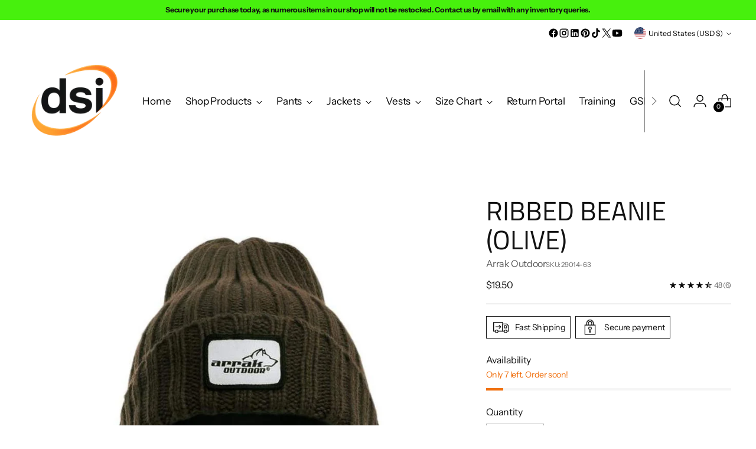

--- FILE ---
content_type: text/javascript
request_url: https://cdn.shopify.com/extensions/019bedb4-5bc3-7f0f-9c90-91a46ffba21a/redo-v1.140226/assets/reviewsPdpStars.js
body_size: 109225
content:
(()=>{function e(t){var n=o[t];if(void 0!==n)return n.exports;var a=o[t]={id:t,loaded:!1,exports:{}};return r[t](a,a.exports,e),a.loaded=!0,a.exports}var t,n,r={86503:(e,t)=>{var n;
/*!
	Copyright (c) 2018 Jed Watson.
	Licensed under the MIT License (MIT), see
	http://jedwatson.github.io/classnames
*/!function(){"use strict";function r(){for(var e=[],t=0;t<arguments.length;t++){var n=arguments[t];if(n){var a=typeof n;if("string"===a||"number"===a)e.push(n);else if(Array.isArray(n)){if(n.length){var i=r.apply(null,n);i&&e.push(i)}}else if("object"===a){if(n.toString!==Object.prototype.toString&&!n.toString.toString().includes("[native code]")){e.push(n.toString());continue}for(var s in n)o.call(n,s)&&n[s]&&e.push(s)}}}return e.join(" ")}var o={}.hasOwnProperty;e.exports?(r.default=r,e.exports=r):void 0===(n=function(){return r}.apply(t,[]))||(e.exports=n)}()},97998:(e,t)=>{"use strict";
/*!
 * content-type
 * Copyright(c) 2015 Douglas Christopher Wilson
 * MIT Licensed
 */function n(e){var t=String(e);if(i.test(t))return t;if(t.length>0&&!a.test(t))throw new TypeError("invalid parameter value");return'"'+t.replace(u,"\\$1")+'"'}function r(e){this.parameters=Object.create(null),this.type=e}var o=/; *([!#$%&'*+.^_`|~0-9A-Za-z-]+) *= *("(?:[\u000b\u0020\u0021\u0023-\u005b\u005d-\u007e\u0080-\u00ff]|\\[\u000b\u0020-\u00ff])*"|[!#$%&'*+.^_`|~0-9A-Za-z-]+) */g,a=/^[\u000b\u0020-\u007e\u0080-\u00ff]+$/,i=/^[!#$%&'*+.^_`|~0-9A-Za-z-]+$/,s=/\\([\u000b\u0020-\u00ff])/g,u=/([\\"])/g,l=/^[!#$%&'*+.^_`|~0-9A-Za-z-]+\/[!#$%&'*+.^_`|~0-9A-Za-z-]+$/;t.G=function(e){if(!e||"object"!=typeof e)throw new TypeError("argument obj is required");var t=e.parameters,r=e.type;if(!r||!l.test(r))throw new TypeError("invalid type");var o=r;if(t&&"object"==typeof t)for(var a,s=Object.keys(t).sort(),u=0;u<s.length;u++){if(!i.test(a=s[u]))throw new TypeError("invalid parameter name");o+="; "+a+"="+n(t[a])}return o},t.q=function(e){if(!e)throw new TypeError("argument string is required");var t="object"==typeof e?function(e){var t;if("function"==typeof e.getHeader?t=e.getHeader("content-type"):"object"==typeof e.headers&&(t=e.headers&&e.headers["content-type"]),"string"!=typeof t)throw new TypeError("content-type header is missing from object");return t}(e):e;if("string"!=typeof t)throw new TypeError("argument string is required to be a string");var n=t.indexOf(";"),a=-1!==n?t.slice(0,n).trim():t.trim();if(!l.test(a))throw new TypeError("invalid media type");var i=new r(a.toLowerCase());if(-1!==n){var u,c,f;for(o.lastIndex=n;c=o.exec(t);){if(c.index!==n)throw new TypeError("invalid parameter format");n+=c[0].length,u=c[1].toLowerCase(),34===(f=c[2]).charCodeAt(0)&&-1!==(f=f.slice(1,-1)).indexOf("\\")&&(f=f.replace(s,"$1")),i.parameters[u]=f}if(n!==t.length)throw new TypeError("invalid parameter format")}return i}},84138:(e,t,n)=>{e.exports=n(7012)(n(84031),"DataView")},60463:(e,t,n)=>{function r(e){var t=-1,n=null==e?0:e.length;for(this.clear();++t<n;){var r=e[t];this.set(r[0],r[1])}}var o=n(83894),a=n(85920),i=n(11395),s=n(73999),u=n(44007);r.prototype.clear=o,r.prototype.delete=a,r.prototype.get=i,r.prototype.has=s,r.prototype.set=u,e.exports=r},51797:(e,t,n)=>{function r(e){var t=-1,n=null==e?0:e.length;for(this.clear();++t<n;){var r=e[t];this.set(r[0],r[1])}}var o=n(12152),a=n(44302),i=n(50393),s=n(5749),u=n(35325);r.prototype.clear=o,r.prototype.delete=a,r.prototype.get=i,r.prototype.has=s,r.prototype.set=u,e.exports=r},2641:(e,t,n)=>{e.exports=n(7012)(n(84031),"Map")},42683:(e,t,n)=>{function r(e){var t=-1,n=null==e?0:e.length;for(this.clear();++t<n;){var r=e[t];this.set(r[0],r[1])}}var o=n(79034),a=n(47868),i=n(78063),s=n(29299),u=n(85643);r.prototype.clear=o,r.prototype.delete=a,r.prototype.get=i,r.prototype.has=s,r.prototype.set=u,e.exports=r},96114:(e,t,n)=>{e.exports=n(7012)(n(84031),"Promise")},48903:(e,t,n)=>{e.exports=n(7012)(n(84031),"Set")},5477:(e,t,n)=>{function r(e){var t=-1,n=null==e?0:e.length;for(this.__data__=new o;++t<n;)this.add(e[t])}var o=n(42683),a=n(65722),i=n(74181);r.prototype.add=r.prototype.push=a,r.prototype.has=i,e.exports=r},58711:(e,t,n)=>{function r(e){var t=this.__data__=new o(e);this.size=t.size}var o=n(51797),a=n(18142),i=n(20888),s=n(62043),u=n(67364),l=n(71359);r.prototype.clear=a,r.prototype.delete=i,r.prototype.get=s,r.prototype.has=u,r.prototype.set=l,e.exports=r},99251:(e,t,n)=>{e.exports=n(84031).Symbol},77262:(e,t,n)=>{e.exports=n(84031).Uint8Array},35641:(e,t,n)=>{e.exports=n(7012)(n(84031),"WeakMap")},32644:e=>{e.exports=function(e,t){for(var n=-1,r=null==e?0:e.length,o=0,a=[];++n<r;){var i=e[n];t(i,n,e)&&(a[o++]=i)}return a}},84517:(e,t,n)=>{var r=n(18606),o=n(31770),a=n(29599),i=n(93714),s=n(49163),u=n(8769),l=Object.prototype.hasOwnProperty;e.exports=function(e,t){var n=a(e),c=!n&&o(e),f=!n&&!c&&i(e),d=!n&&!c&&!f&&u(e),p=n||c||f||d,h=p?r(e.length,String):[],m=h.length;for(var g in e)!t&&!l.call(e,g)||p&&("length"==g||f&&("offset"==g||"parent"==g)||d&&("buffer"==g||"byteLength"==g||"byteOffset"==g)||s(g,m))||h.push(g);return h}},95878:e=>{e.exports=function(e,t){for(var n=-1,r=t.length,o=e.length;++n<r;)e[o+n]=t[n];return e}},44866:e=>{e.exports=function(e,t){for(var n=-1,r=null==e?0:e.length;++n<r;)if(t(e[n],n,e))return!0;return!1}},88627:(e,t,n)=>{var r=n(70694);e.exports=function(e,t){for(var n=e.length;n--;)if(r(e[n][0],t))return n;return-1}},18433:(e,t,n)=>{var r=n(95878),o=n(29599);e.exports=function(e,t,n){var a=t(e);return o(e)?a:r(a,n(e))}},94750:(e,t,n)=>{var r=n(99251),o=n(2741),a=n(30848),i=r?r.toStringTag:void 0;e.exports=function(e){return null==e?void 0===e?"[object Undefined]":"[object Null]":i&&i in Object(e)?o(e):a(e)}},33004:(e,t,n)=>{var r=n(94750),o=n(28840);e.exports=function(e){return o(e)&&"[object Arguments]"==r(e)}},61412:(e,t,n)=>{var r=n(43882),o=n(28840);e.exports=function e(t,n,a,i,s){return t===n||(null==t||null==n||!o(t)&&!o(n)?t!=t&&n!=n:r(t,n,a,i,e,s))}},43882:(e,t,n)=>{var r=n(58711),o=n(49797),a=n(11360),i=n(39339),s=n(41235),u=n(29599),l=n(93714),c=n(8769),f="[object Arguments]",d="[object Array]",p="[object Object]",h=Object.prototype.hasOwnProperty;e.exports=function(e,t,n,m,g,y){var v=u(e),b=u(t),w=v?d:s(e),S=b?d:s(t),k=(w=w==f?p:w)==p,_=(S=S==f?p:S)==p,E=w==S;if(E&&l(e)){if(!l(t))return!1;v=!0,k=!1}if(E&&!k)return y||(y=new r),v||c(e)?o(e,t,n,m,g,y):a(e,t,w,n,m,g,y);if(!(1&n)){var T=k&&h.call(e,"__wrapped__"),P=_&&h.call(t,"__wrapped__");if(T||P){var x=T?e.value():e,C=P?t.value():t;return y||(y=new r),g(x,C,n,m,y)}}return!!E&&(y||(y=new r),i(e,t,n,m,g,y))}},73925:(e,t,n)=>{var r=n(91704),o=n(78114),a=n(86815),i=n(78691),s=/[\\^$.*+?()[\]{}|]/g,u=/^\[object .+?Constructor\]$/,l=RegExp("^"+Function.prototype.toString.call(Object.prototype.hasOwnProperty).replace(s,"\\$&").replace(/hasOwnProperty|(function).*?(?=\\\()| for .+?(?=\\\])/g,"$1.*?")+"$");e.exports=function(e){return!(!a(e)||o(e))&&(r(e)?l:u).test(i(e))}},16047:(e,t,n)=>{var r=n(94750),o=n(81992),a=n(28840),i={};i["[object Float32Array]"]=i["[object Float64Array]"]=i["[object Int8Array]"]=i["[object Int16Array]"]=i["[object Int32Array]"]=i["[object Uint8Array]"]=i["[object Uint8ClampedArray]"]=i["[object Uint16Array]"]=i["[object Uint32Array]"]=!0,i["[object Arguments]"]=i["[object Array]"]=i["[object ArrayBuffer]"]=i["[object Boolean]"]=i["[object DataView]"]=i["[object Date]"]=i["[object Error]"]=i["[object Function]"]=i["[object Map]"]=i["[object Number]"]=i["[object Object]"]=i["[object RegExp]"]=i["[object Set]"]=i["[object String]"]=i["[object WeakMap]"]=!1,e.exports=function(e){return a(e)&&o(e.length)&&!!i[r(e)]}},5102:(e,t,n)=>{var r=n(31577),o=n(24784),a=Object.prototype.hasOwnProperty;e.exports=function(e){if(!r(e))return o(e);var t=[];for(var n in Object(e))a.call(e,n)&&"constructor"!=n&&t.push(n);return t}},34039:e=>{e.exports=function(e,t){for(var n,r=-1,o=e.length;++r<o;){var a=t(e[r]);void 0!==a&&(n=void 0===n?a:n+a)}return n}},18606:e=>{e.exports=function(e,t){for(var n=-1,r=Array(e);++n<e;)r[n]=t(n);return r}},79327:e=>{e.exports=function(e){return function(t){return e(t)}}},25965:e=>{e.exports=function(e,t){return e.has(t)}},87251:(e,t,n)=>{e.exports=n(84031)["__core-js_shared__"]},49797:(e,t,n)=>{var r=n(5477),o=n(44866),a=n(25965);e.exports=function(e,t,n,i,s,u){var l=1&n,c=e.length,f=t.length;if(c!=f&&!(l&&f>c))return!1;var d=u.get(e),p=u.get(t);if(d&&p)return d==t&&p==e;var h=-1,m=!0,g=2&n?new r:void 0;for(u.set(e,t),u.set(t,e);++h<c;){var y=e[h],v=t[h];if(i)var b=l?i(v,y,h,t,e,u):i(y,v,h,e,t,u);if(void 0!==b){if(b)continue;m=!1;break}if(g){if(!o(t,(function(e,t){if(!a(g,t)&&(y===e||s(y,e,n,i,u)))return g.push(t)}))){m=!1;break}}else if(y!==v&&!s(y,v,n,i,u)){m=!1;break}}return u.delete(e),u.delete(t),m}},11360:(e,t,n)=>{var r=n(99251),o=n(77262),a=n(70694),i=n(49797),s=n(69287),u=n(28213),l=r?r.prototype:void 0,c=l?l.valueOf:void 0;e.exports=function(e,t,n,r,l,f,d){switch(n){case"[object DataView]":if(e.byteLength!=t.byteLength||e.byteOffset!=t.byteOffset)return!1;e=e.buffer,t=t.buffer;case"[object ArrayBuffer]":return!(e.byteLength!=t.byteLength||!f(new o(e),new o(t)));case"[object Boolean]":case"[object Date]":case"[object Number]":return a(+e,+t);case"[object Error]":return e.name==t.name&&e.message==t.message;case"[object RegExp]":case"[object String]":return e==t+"";case"[object Map]":var p=s;case"[object Set]":if(p||(p=u),e.size!=t.size&&!(1&r))return!1;var h=d.get(e);if(h)return h==t;r|=2,d.set(e,t);var m=i(p(e),p(t),r,l,f,d);return d.delete(e),m;case"[object Symbol]":if(c)return c.call(e)==c.call(t)}return!1}},39339:(e,t,n)=>{var r=n(95188),o=Object.prototype.hasOwnProperty;e.exports=function(e,t,n,a,i,s){var u=1&n,l=r(e),c=l.length;if(c!=r(t).length&&!u)return!1;for(var f=c;f--;){var d=l[f];if(!(u?d in t:o.call(t,d)))return!1}var p=s.get(e),h=s.get(t);if(p&&h)return p==t&&h==e;var m=!0;s.set(e,t),s.set(t,e);for(var g=u;++f<c;){var y=e[d=l[f]],v=t[d];if(a)var b=u?a(v,y,d,t,e,s):a(y,v,d,e,t,s);if(!(void 0===b?y===v||i(y,v,n,a,s):b)){m=!1;break}g||(g="constructor"==d)}if(m&&!g){var w=e.constructor,S=t.constructor;w==S||!("constructor"in e)||!("constructor"in t)||"function"==typeof w&&w instanceof w&&"function"==typeof S&&S instanceof S||(m=!1)}return s.delete(e),s.delete(t),m}},28090:(e,t,n)=>{e.exports="object"==typeof n.g&&n.g&&n.g.Object===Object&&n.g},95188:(e,t,n)=>{var r=n(18433),o=n(58570),a=n(19540);e.exports=function(e){return r(e,a,o)}},3829:(e,t,n)=>{var r=n(83704);e.exports=function(e,t){var n=e.__data__;return r(t)?n["string"==typeof t?"string":"hash"]:n.map}},7012:(e,t,n)=>{var r=n(73925),o=n(58014);e.exports=function(e,t){var n=o(e,t);return r(n)?n:void 0}},2741:(e,t,n)=>{var r=n(99251),o=Object.prototype,a=o.hasOwnProperty,i=o.toString,s=r?r.toStringTag:void 0;e.exports=function(e){var t=a.call(e,s),n=e[s];try{e[s]=void 0;var r=!0}catch(e){}var o=i.call(e);return r&&(t?e[s]=n:delete e[s]),o}},58570:(e,t,n)=>{var r=n(32644),o=Object.prototype.propertyIsEnumerable,a=Object.getOwnPropertySymbols;e.exports=a?function(e){return null==e?[]:(e=Object(e),r(a(e),(function(t){return o.call(e,t)})))}:n(12947)},41235:(e,t,n)=>{var r=n(84138),o=n(2641),a=n(96114),i=n(48903),s=n(35641),u=n(94750),l=n(78691),c="[object Map]",f="[object Promise]",d="[object Set]",p="[object WeakMap]",h="[object DataView]",m=l(r),g=l(o),y=l(a),v=l(i),b=l(s),w=u;(r&&w(new r(new ArrayBuffer(1)))!=h||o&&w(new o)!=c||a&&w(a.resolve())!=f||i&&w(new i)!=d||s&&w(new s)!=p)&&(w=function(e){var t=u(e),n="[object Object]"==t?e.constructor:void 0,r=n?l(n):"";if(r)switch(r){case m:return h;case g:return c;case y:return f;case v:return d;case b:return p}return t}),e.exports=w},58014:e=>{e.exports=function(e,t){return null==e?void 0:e[t]}},83894:(e,t,n)=>{var r=n(14216);e.exports=function(){this.__data__=r?r(null):{},this.size=0}},85920:e=>{e.exports=function(e){var t=this.has(e)&&delete this.__data__[e];return this.size-=t?1:0,t}},11395:(e,t,n)=>{var r=n(14216),o=Object.prototype.hasOwnProperty;e.exports=function(e){var t=this.__data__;if(r){var n=t[e];return"__lodash_hash_undefined__"===n?void 0:n}return o.call(t,e)?t[e]:void 0}},73999:(e,t,n)=>{var r=n(14216),o=Object.prototype.hasOwnProperty;e.exports=function(e){var t=this.__data__;return r?void 0!==t[e]:o.call(t,e)}},44007:(e,t,n)=>{var r=n(14216);e.exports=function(e,t){var n=this.__data__;return this.size+=this.has(e)?0:1,n[e]=r&&void 0===t?"__lodash_hash_undefined__":t,this}},49163:e=>{var t=/^(?:0|[1-9]\d*)$/;e.exports=function(e,n){var r=typeof e;return!!(n=n??9007199254740991)&&("number"==r||"symbol"!=r&&t.test(e))&&e>-1&&e%1==0&&e<n}},83704:e=>{e.exports=function(e){var t=typeof e;return"string"==t||"number"==t||"symbol"==t||"boolean"==t?"__proto__"!==e:null===e}},78114:(e,t,n)=>{var r=n(87251),o=function(){var e=/[^.]+$/.exec(r&&r.keys&&r.keys.IE_PROTO||"");return e?"Symbol(src)_1."+e:""}();e.exports=function(e){return!!o&&o in e}},31577:e=>{var t=Object.prototype;e.exports=function(e){var n=e&&e.constructor;return e===("function"==typeof n&&n.prototype||t)}},12152:e=>{e.exports=function(){this.__data__=[],this.size=0}},44302:(e,t,n)=>{var r=n(88627),o=Array.prototype.splice;e.exports=function(e){var t=this.__data__,n=r(t,e);return!(n<0||(n==t.length-1?t.pop():o.call(t,n,1),--this.size,0))}},50393:(e,t,n)=>{var r=n(88627);e.exports=function(e){var t=this.__data__,n=r(t,e);return n<0?void 0:t[n][1]}},5749:(e,t,n)=>{var r=n(88627);e.exports=function(e){return r(this.__data__,e)>-1}},35325:(e,t,n)=>{var r=n(88627);e.exports=function(e,t){var n=this.__data__,o=r(n,e);return o<0?(++this.size,n.push([e,t])):n[o][1]=t,this}},79034:(e,t,n)=>{var r=n(60463),o=n(51797),a=n(2641);e.exports=function(){this.size=0,this.__data__={hash:new r,map:new(a||o),string:new r}}},47868:(e,t,n)=>{var r=n(3829);e.exports=function(e){var t=r(this,e).delete(e);return this.size-=t?1:0,t}},78063:(e,t,n)=>{var r=n(3829);e.exports=function(e){return r(this,e).get(e)}},29299:(e,t,n)=>{var r=n(3829);e.exports=function(e){return r(this,e).has(e)}},85643:(e,t,n)=>{var r=n(3829);e.exports=function(e,t){var n=r(this,e),o=n.size;return n.set(e,t),this.size+=n.size==o?0:1,this}},69287:e=>{e.exports=function(e){var t=-1,n=Array(e.size);return e.forEach((function(e,r){n[++t]=[r,e]})),n}},14216:(e,t,n)=>{e.exports=n(7012)(Object,"create")},24784:(e,t,n)=>{e.exports=n(58069)(Object.keys,Object)},22663:(e,t,n)=>{e=n.nmd(e);var r=t&&!t.nodeType&&t,o=r&&e&&!e.nodeType&&e,a=o&&o.exports===r&&n(28090).process;e.exports=function(){try{return o&&o.require&&o.require("util").types||a&&a.binding&&a.binding("util")}catch(e){}}()},30848:e=>{var t=Object.prototype.toString;e.exports=function(e){return t.call(e)}},58069:e=>{e.exports=function(e,t){return function(n){return e(t(n))}}},84031:(e,t,n)=>{var r="object"==typeof self&&self&&self.Object===Object&&self;e.exports=n(28090)||r||Function("return this")()},65722:e=>{e.exports=function(e){return this.__data__.set(e,"__lodash_hash_undefined__"),this}},74181:e=>{e.exports=function(e){return this.__data__.has(e)}},28213:e=>{e.exports=function(e){var t=-1,n=Array(e.size);return e.forEach((function(e){n[++t]=e})),n}},18142:(e,t,n)=>{var r=n(51797);e.exports=function(){this.__data__=new r,this.size=0}},20888:e=>{e.exports=function(e){var t=this.__data__,n=t.delete(e);return this.size=t.size,n}},62043:e=>{e.exports=function(e){return this.__data__.get(e)}},67364:e=>{e.exports=function(e){return this.__data__.has(e)}},71359:(e,t,n)=>{var r=n(51797),o=n(2641),a=n(42683);e.exports=function(e,t){var n=this.__data__;if(n instanceof r){var i=n.__data__;if(!o||i.length<199)return i.push([e,t]),this.size=++n.size,this;n=this.__data__=new a(i)}return n.set(e,t),this.size=n.size,this}},78691:e=>{var t=Function.prototype.toString;e.exports=function(e){if(null!=e){try{return t.call(e)}catch(e){}try{return e+""}catch(e){}}return""}},70694:e=>{e.exports=function(e,t){return e===t||e!=e&&t!=t}},57570:e=>{e.exports=function(e){return e}},31770:(e,t,n)=>{var r=n(33004),o=n(28840),a=Object.prototype,i=a.hasOwnProperty,s=a.propertyIsEnumerable;e.exports=r(function(){return arguments}())?r:function(e){return o(e)&&i.call(e,"callee")&&!s.call(e,"callee")}},29599:e=>{e.exports=Array.isArray},19528:(e,t,n)=>{var r=n(91704),o=n(81992);e.exports=function(e){return null!=e&&o(e.length)&&!r(e)}},93714:(e,t,n)=>{e=n.nmd(e);var r=t&&!t.nodeType&&t,o=r&&e&&!e.nodeType&&e,a=o&&o.exports===r?n(84031).Buffer:void 0;e.exports=(a?a.isBuffer:void 0)||n(40065)},3006:(e,t,n)=>{var r=n(61412);e.exports=function(e,t,n){var o=(n="function"==typeof n?n:void 0)?n(e,t):void 0;return void 0===o?r(e,t,void 0,n):!!o}},91704:(e,t,n)=>{var r=n(94750),o=n(86815);e.exports=function(e){if(!o(e))return!1;var t=r(e);return"[object Function]"==t||"[object GeneratorFunction]"==t||"[object AsyncFunction]"==t||"[object Proxy]"==t}},81992:e=>{e.exports=function(e){return"number"==typeof e&&e>-1&&e%1==0&&e<=9007199254740991}},86815:e=>{e.exports=function(e){var t=typeof e;return null!=e&&("object"==t||"function"==t)}},28840:e=>{e.exports=function(e){return null!=e&&"object"==typeof e}},8769:(e,t,n)=>{var r=n(16047),o=n(79327),a=n(22663),i=a&&a.isTypedArray;e.exports=i?o(i):r},19540:(e,t,n)=>{var r=n(84517),o=n(5102),a=n(19528);e.exports=function(e){return a(e)?r(e):o(e)}},12947:e=>{e.exports=function(){return[]}},40065:e=>{e.exports=function(){return!1}},25077:(e,t,n)=>{var r=n(34039),o=n(57570);e.exports=function(e){return e&&e.length?r(e,o):0}},55661:(e,t,n)=>{"use strict";
/**
 * @license React
 * react-dom.production.min.js
 *
 * Copyright (c) Facebook, Inc. and its affiliates.
 *
 * This source code is licensed under the MIT license found in the
 * LICENSE file in the root directory of this source tree.
 */function r(e){for(var t="https://reactjs.org/docs/error-decoder.html?invariant="+e,n=1;n<arguments.length;n++)t+="&args[]="+encodeURIComponent(arguments[n]);return"Minified React error #"+e+"; visit "+t+" for the full message or use the non-minified dev environment for full errors and additional helpful warnings."}function o(e,t){a(e,t),a(e+"Capture",t)}function a(e,t){for(da[e]=t,e=0;e<t.length;e++)fa.add(t[e])}function i(e,t,n,r,o,a,i){this.acceptsBooleans=2===t||3===t||4===t,this.attributeName=r,this.attributeNamespace=o,this.mustUseProperty=n,this.propertyName=e,this.type=t,this.sanitizeURL=a,this.removeEmptyString=i}function s(e){return e[1].toUpperCase()}function u(e,t,n,r){var o=va.hasOwnProperty(t)?va[t]:null;(null!==o?0!==o.type:r||!(2<t.length)||"o"!==t[0]&&"O"!==t[0]||"n"!==t[1]&&"N"!==t[1])&&(function(e,t,n,r){if(null==t||function(e,t,n,r){if(null!==n&&0===n.type)return!1;switch(typeof t){case"function":case"symbol":return!0;case"boolean":return!r&&(null!==n?!n.acceptsBooleans:"data-"!==(e=e.toLowerCase().slice(0,5))&&"aria-"!==e);default:return!1}}(e,t,n,r))return!0;if(r)return!1;if(null!==n)switch(n.type){case 3:return!t;case 4:return!1===t;case 5:return isNaN(t);case 6:return isNaN(t)||1>t}return!1}(t,n,o,r)&&(n=null),r||null===o?function(e){return!!ha.call(ya,e)||!ha.call(ga,e)&&(ma.test(e)?ya[e]=!0:(ga[e]=!0,!1))}(t)&&(null===n?e.removeAttribute(t):e.setAttribute(t,""+n)):o.mustUseProperty?e[o.propertyName]=null===n?3!==o.type&&"":n:(t=o.attributeName,r=o.attributeNamespace,null===n?e.removeAttribute(t):(n=3===(o=o.type)||4===o&&!0===n?"":""+n,r?e.setAttributeNS(r,t,n):e.setAttribute(t,n))))}function l(e){return null===e||"object"!=typeof e?null:"function"==typeof(e=ja&&e[ja]||e["@@iterator"])?e:null}function c(e){if(void 0===Ra)try{throw Error()}catch(e){var t=e.stack.trim().match(/\n( *(at )?)/);Ra=t&&t[1]||""}return"\n"+Ra+e}function f(e,t){if(!e||Aa)return"";Aa=!0;var n=Error.prepareStackTrace;Error.prepareStackTrace=void 0;try{if(t)if(t=function(){throw Error()},Object.defineProperty(t.prototype,"props",{set:function(){throw Error()}}),"object"==typeof Reflect&&Reflect.construct){try{Reflect.construct(t,[])}catch(e){var r=e}Reflect.construct(e,[],t)}else{try{t.call()}catch(e){r=e}e.call(t.prototype)}else{try{throw Error()}catch(e){r=e}e()}}catch(t){if(t&&r&&"string"==typeof t.stack){for(var o=t.stack.split("\n"),a=r.stack.split("\n"),i=o.length-1,s=a.length-1;1<=i&&0<=s&&o[i]!==a[s];)s--;for(;1<=i&&0<=s;i--,s--)if(o[i]!==a[s]){if(1!==i||1!==s)do{if(i--,0>--s||o[i]!==a[s]){var u="\n"+o[i].replace(" at new "," at ");return e.displayName&&u.includes("<anonymous>")&&(u=u.replace("<anonymous>",e.displayName)),u}}while(1<=i&&0<=s);break}}}finally{Aa=!1,Error.prepareStackTrace=n}return(e=e?e.displayName||e.name:"")?c(e):""}function d(e){switch(e.tag){case 5:return c(e.type);case 16:return c("Lazy");case 13:return c("Suspense");case 19:return c("SuspenseList");case 0:case 2:case 15:return f(e.type,!1);case 11:return f(e.type.render,!1);case 1:return f(e.type,!0);default:return""}}function p(e){if(null==e)return null;if("function"==typeof e)return e.displayName||e.name||null;if("string"==typeof e)return e;switch(e){case _a:return"Fragment";case ka:return"Portal";case Ta:return"Profiler";case Ea:return"StrictMode";case Oa:return"Suspense";case Da:return"SuspenseList"}if("object"==typeof e)switch(e.$$typeof){case xa:return(e.displayName||"Context")+".Consumer";case Pa:return(e._context.displayName||"Context")+".Provider";case Ca:var t=e.render;return(e=e.displayName)||(e=""!==(e=t.displayName||t.name||"")?"ForwardRef("+e+")":"ForwardRef"),e;case Na:return null!==(t=e.displayName||null)?t:p(e.type)||"Memo";case za:t=e._payload,e=e._init;try{return p(e(t))}catch(e){}}return null}function h(e){var t=e.type;switch(e.tag){case 24:return"Cache";case 9:return(t.displayName||"Context")+".Consumer";case 10:return(t._context.displayName||"Context")+".Provider";case 18:return"DehydratedFragment";case 11:return e=(e=t.render).displayName||e.name||"",t.displayName||(""!==e?"ForwardRef("+e+")":"ForwardRef");case 7:return"Fragment";case 5:return t;case 4:return"Portal";case 3:return"Root";case 6:return"Text";case 16:return p(t);case 8:return t===Ea?"StrictMode":"Mode";case 22:return"Offscreen";case 12:return"Profiler";case 21:return"Scope";case 13:return"Suspense";case 19:return"SuspenseList";case 25:return"TracingMarker";case 1:case 0:case 17:case 2:case 14:case 15:if("function"==typeof t)return t.displayName||t.name||null;if("string"==typeof t)return t}return null}function m(e){switch(typeof e){case"boolean":case"number":case"string":case"undefined":case"object":return e;default:return""}}function g(e){var t=e.type;return(e=e.nodeName)&&"input"===e.toLowerCase()&&("checkbox"===t||"radio"===t)}function y(e){e._valueTracker||(e._valueTracker=function(e){var t=g(e)?"checked":"value",n=Object.getOwnPropertyDescriptor(e.constructor.prototype,t),r=""+e[t];if(!e.hasOwnProperty(t)&&void 0!==n&&"function"==typeof n.get&&"function"==typeof n.set){var o=n.get,a=n.set;return Object.defineProperty(e,t,{configurable:!0,get:function(){return o.call(this)},set:function(e){r=""+e,a.call(this,e)}}),Object.defineProperty(e,t,{enumerable:n.enumerable}),{getValue:function(){return r},setValue:function(e){r=""+e},stopTracking:function(){e._valueTracker=null,delete e[t]}}}}(e))}function v(e){if(!e)return!1;var t=e._valueTracker;if(!t)return!0;var n=t.getValue(),r="";return e&&(r=g(e)?e.checked?"true":"false":e.value),(e=r)!==n&&(t.setValue(e),!0)}function b(e){if(void 0===(e=e||("undefined"!=typeof document?document:void 0)))return null;try{return e.activeElement||e.body}catch(t){return e.body}}function w(e,t){var n=t.checked;return Fa({},t,{defaultChecked:void 0,defaultValue:void 0,value:void 0,checked:null!=n?n:e._wrapperState.initialChecked})}function S(e,t){var n=t.defaultValue??"",r=null!=t.checked?t.checked:t.defaultChecked;n=m(null!=t.value?t.value:n),e._wrapperState={initialChecked:r,initialValue:n,controlled:"checkbox"===t.type||"radio"===t.type?null!=t.checked:null!=t.value}}function k(e,t){null!=(t=t.checked)&&u(e,"checked",t,!1)}function _(e,t){k(e,t);var n=m(t.value),r=t.type;if(null!=n)"number"===r?(0===n&&""===e.value||e.value!=n)&&(e.value=""+n):e.value!==""+n&&(e.value=""+n);else if("submit"===r||"reset"===r)return void e.removeAttribute("value");t.hasOwnProperty("value")?T(e,t.type,n):t.hasOwnProperty("defaultValue")&&T(e,t.type,m(t.defaultValue)),null==t.checked&&null!=t.defaultChecked&&(e.defaultChecked=!!t.defaultChecked)}function E(e,t,n){if(t.hasOwnProperty("value")||t.hasOwnProperty("defaultValue")){var r=t.type;if(("submit"===r||"reset"===r)&&null==t.value)return;t=""+e._wrapperState.initialValue,n||t===e.value||(e.value=t),e.defaultValue=t}""!==(n=e.name)&&(e.name=""),e.defaultChecked=!!e._wrapperState.initialChecked,""!==n&&(e.name=n)}function T(e,t,n){"number"===t&&b(e.ownerDocument)===e||(null==n?e.defaultValue=""+e._wrapperState.initialValue:e.defaultValue!==""+n&&(e.defaultValue=""+n))}function P(e,t,n,r){if(e=e.options,t){t={};for(var o=0;o<n.length;o++)t["$"+n[o]]=!0;for(n=0;n<e.length;n++)o=t.hasOwnProperty("$"+e[n].value),e[n].selected!==o&&(e[n].selected=o),o&&r&&(e[n].defaultSelected=!0)}else{for(n=""+m(n),t=null,o=0;o<e.length;o++){if(e[o].value===n)return e[o].selected=!0,void(r&&(e[o].defaultSelected=!0));null!==t||e[o].disabled||(t=e[o])}null!==t&&(t.selected=!0)}}function x(e,t){if(null!=t.dangerouslySetInnerHTML)throw Error(r(91));return Fa({},t,{value:void 0,defaultValue:void 0,children:""+e._wrapperState.initialValue})}function C(e,t){var n=t.value;if(null==n){if(n=t.children,t=t.defaultValue,null!=n){if(null!=t)throw Error(r(92));if($a(n)){if(1<n.length)throw Error(r(93));n=n[0]}t=n}null==t&&(t=""),n=t}e._wrapperState={initialValue:m(n)}}function O(e,t){var n=m(t.value),r=m(t.defaultValue);null!=n&&((n=""+n)!==e.value&&(e.value=n),null==t.defaultValue&&e.defaultValue!==n&&(e.defaultValue=n)),null!=r&&(e.defaultValue=""+r)}function D(e){var t=e.textContent;t===e._wrapperState.initialValue&&""!==t&&null!==t&&(e.value=t)}function N(e){switch(e){case"svg":return"http://www.w3.org/2000/svg";case"math":return"http://www.w3.org/1998/Math/MathML";default:return"http://www.w3.org/1999/xhtml"}}function z(e,t){return null==e||"http://www.w3.org/1999/xhtml"===e?N(t):"http://www.w3.org/2000/svg"===e&&"foreignObject"===t?"http://www.w3.org/1999/xhtml":e}function I(e,t){if(t){var n=e.firstChild;if(n&&n===e.lastChild&&3===n.nodeType)return void(n.nodeValue=t)}e.textContent=t}function R(e,t,n){return null==t||"boolean"==typeof t||""===t?"":n||"number"!=typeof t||0===t||Ua.hasOwnProperty(e)&&Ua[e]?(""+t).trim():t+"px"}function M(e,t){for(var n in e=e.style,t)if(t.hasOwnProperty(n)){var r=0===n.indexOf("--"),o=R(n,t[n],r);"float"===n&&(n="cssFloat"),r?e.setProperty(n,o):e[n]=o}}function j(e,t){if(t){if(Ba[e]&&(null!=t.children||null!=t.dangerouslySetInnerHTML))throw Error(r(137,e));if(null!=t.dangerouslySetInnerHTML){if(null!=t.children)throw Error(r(60));if("object"!=typeof t.dangerouslySetInnerHTML||!("__html"in t.dangerouslySetInnerHTML))throw Error(r(61))}if(null!=t.style&&"object"!=typeof t.style)throw Error(r(62))}}function F(e,t){if(-1===e.indexOf("-"))return"string"==typeof t.is;switch(e){case"annotation-xml":case"color-profile":case"font-face":case"font-face-src":case"font-face-uri":case"font-face-format":case"font-face-name":case"missing-glyph":return!1;default:return!0}}function A(e){return(e=e.target||e.srcElement||window).correspondingUseElement&&(e=e.correspondingUseElement),3===e.nodeType?e.parentNode:e}function $(e){if(e=vt(e)){if("function"!=typeof Wa)throw Error(r(280));var t=e.stateNode;t&&(t=wt(t),Wa(e.stateNode,e.type,t))}}function L(e){Ya?Ha?Ha.push(e):Ha=[e]:Ya=e}function U(){if(Ya){var e=Ya,t=Ha;if(Ha=Ya=null,$(e),t)for(e=0;e<t.length;e++)$(t[e])}}function Z(e,t){return e(t)}function B(){}function q(e,t,n){if(Va)return e(t,n);Va=!0;try{return Z(e,t,n)}finally{Va=!1,(null!==Ya||null!==Ha)&&(B(),U())}}function W(e,t){var n=e.stateNode;if(null===n)return null;var o=wt(n);if(null===o)return null;n=o[t];e:switch(t){case"onClick":case"onClickCapture":case"onDoubleClick":case"onDoubleClickCapture":case"onMouseDown":case"onMouseDownCapture":case"onMouseMove":case"onMouseMoveCapture":case"onMouseUp":case"onMouseUpCapture":case"onMouseEnter":(o=!o.disabled)||(o=!("button"===(e=e.type)||"input"===e||"select"===e||"textarea"===e)),e=!o;break e;default:e=!1}if(e)return null;if(n&&"function"!=typeof n)throw Error(r(231,t,typeof n));return n}function Y(e,t,n){var r=Array.prototype.slice.call(arguments,3);try{t.apply(n,r)}catch(e){this.onError(e)}}function H(){ai=!1,ii=null,Y.apply(li,arguments)}function V(e){var t=e,n=e;if(e.alternate)for(;t.return;)t=t.return;else{e=t;do{!!(4098&(t=e).flags)&&(n=t.return),e=t.return}while(e)}return 3===t.tag?n:null}function Q(e){if(13===e.tag){var t=e.memoizedState;if(null===t&&null!==(e=e.alternate)&&(t=e.memoizedState),null!==t)return t.dehydrated}return null}function J(e){if(V(e)!==e)throw Error(r(188))}function K(e){return null!==(e=function(e){var t=e.alternate;if(!t){if(null===(t=V(e)))throw Error(r(188));return t!==e?null:e}for(var n=e,o=t;;){var a=n.return;if(null===a)break;var i=a.alternate;if(null===i){if(null!==(o=a.return)){n=o;continue}break}if(a.child===i.child){for(i=a.child;i;){if(i===n)return J(a),e;if(i===o)return J(a),t;i=i.sibling}throw Error(r(188))}if(n.return!==o.return)n=a,o=i;else{for(var s=!1,u=a.child;u;){if(u===n){s=!0,n=a,o=i;break}if(u===o){s=!0,o=a,n=i;break}u=u.sibling}if(!s){for(u=i.child;u;){if(u===n){s=!0,n=i,o=a;break}if(u===o){s=!0,o=i,n=a;break}u=u.sibling}if(!s)throw Error(r(189))}}if(n.alternate!==o)throw Error(r(190))}if(3!==n.tag)throw Error(r(188));return n.stateNode.current===n?e:t}(e))?G(e):null}function G(e){if(5===e.tag||6===e.tag)return e;for(e=e.child;null!==e;){var t=G(e);if(null!==t)return t;e=e.sibling}return null}function X(e){switch(e&-e){case 1:return 1;case 2:return 2;case 4:return 4;case 8:return 8;case 16:return 16;case 32:return 32;case 64:case 128:case 256:case 512:case 1024:case 2048:case 4096:case 8192:case 16384:case 32768:case 65536:case 131072:case 262144:case 524288:case 1048576:case 2097152:return 4194240&e;case 4194304:case 8388608:case 16777216:case 33554432:case 67108864:return 130023424&e;case 134217728:return 134217728;case 268435456:return 268435456;case 536870912:return 536870912;case 1073741824:return 1073741824;default:return e}}function ee(e,t){var n=e.pendingLanes;if(0===n)return 0;var r=0,o=e.suspendedLanes,a=e.pingedLanes,i=268435455&n;if(0!==i){var s=i&~o;0!==s?r=X(s):0!=(a&=i)&&(r=X(a))}else 0!=(i=n&~o)?r=X(i):0!==a&&(r=X(a));if(0===r)return 0;if(0!==t&&t!==r&&!(t&o)&&((o=r&-r)>=(a=t&-t)||16===o&&4194240&a))return t;if(4&r&&(r|=16&n),0!==(t=e.entangledLanes))for(e=e.entanglements,t&=r;0<t;)r|=e[n=31-_i(t)],t&=~(o=1<<n);return r}function te(e,t){switch(e){case 1:case 2:case 4:return t+250;case 8:case 16:case 32:case 64:case 128:case 256:case 512:case 1024:case 2048:case 4096:case 8192:case 16384:case 32768:case 65536:case 131072:case 262144:case 524288:case 1048576:case 2097152:return t+5e3;default:return-1}}function ne(e){return 0!=(e=-1073741825&e.pendingLanes)?e:1073741824&e?1073741824:0}function re(){var e=Pi;return!(4194240&(Pi<<=1))&&(Pi=64),e}function oe(e){for(var t=[],n=0;31>n;n++)t.push(e);return t}function ae(e,t,n){e.pendingLanes|=t,536870912!==t&&(e.suspendedLanes=0,e.pingedLanes=0),(e=e.eventTimes)[t=31-_i(t)]=n}function ie(e,t){var n=e.entangledLanes|=t;for(e=e.entanglements;n;){var r=31-_i(n),o=1<<r;o&t|e[r]&t&&(e[r]|=t),n&=~o}}function se(e){return 1<(e&=-e)?4<e?268435455&e?16:536870912:4:1}function ue(e,t){switch(e){case"focusin":case"focusout":Ni=null;break;case"dragenter":case"dragleave":zi=null;break;case"mouseover":case"mouseout":Ii=null;break;case"pointerover":case"pointerout":Ri.delete(t.pointerId);break;case"gotpointercapture":case"lostpointercapture":Mi.delete(t.pointerId)}}function le(e,t,n,r,o,a){return null===e||e.nativeEvent!==a?(e={blockedOn:t,domEventName:n,eventSystemFlags:r,nativeEvent:a,targetContainers:[o]},null!==t&&null!==(t=vt(t))&&Ga(t),e):(e.eventSystemFlags|=r,t=e.targetContainers,null!==o&&-1===t.indexOf(o)&&t.push(o),e)}function ce(e){var t=yt(e.target);if(null!==t){var n=V(t);if(null!==n)if(13===(t=n.tag)){if(null!==(t=Q(n)))return e.blockedOn=t,void ti(e.priority,(function(){Xa(n)}))}else if(3===t&&n.stateNode.current.memoizedState.isDehydrated)return void(e.blockedOn=3===n.tag?n.stateNode.containerInfo:null)}e.blockedOn=null}function fe(e){if(null!==e.blockedOn)return!1;for(var t=e.targetContainers;0<t.length;){var n=be(e.domEventName,e.eventSystemFlags,t[0],e.nativeEvent);if(null!==n)return null!==(t=vt(n))&&Ga(t),e.blockedOn=n,!1;var r=new(n=e.nativeEvent).constructor(n.type,n);qa=r,n.target.dispatchEvent(r),qa=null,t.shift()}return!0}function de(e,t,n){fe(e)&&n.delete(t)}function pe(){Oi=!1,null!==Ni&&fe(Ni)&&(Ni=null),null!==zi&&fe(zi)&&(zi=null),null!==Ii&&fe(Ii)&&(Ii=null),Ri.forEach(de),Mi.forEach(de)}function he(e,t){e.blockedOn===t&&(e.blockedOn=null,Oi||(Oi=!0,ca.unstable_scheduleCallback(ca.unstable_NormalPriority,pe)))}function me(e){function t(t){return he(t,e)}if(0<Di.length){he(Di[0],e);for(var n=1;n<Di.length;n++){var r=Di[n];r.blockedOn===e&&(r.blockedOn=null)}}for(null!==Ni&&he(Ni,e),null!==zi&&he(zi,e),null!==Ii&&he(Ii,e),Ri.forEach(t),Mi.forEach(t),n=0;n<ji.length;n++)(r=ji[n]).blockedOn===e&&(r.blockedOn=null);for(;0<ji.length&&null===(n=ji[0]).blockedOn;)ce(n),null===n.blockedOn&&ji.shift()}function ge(e,t,n,r){var o=Ci,a=Ai.transition;Ai.transition=null;try{Ci=1,ve(e,t,n,r)}finally{Ci=o,Ai.transition=a}}function ye(e,t,n,r){var o=Ci,a=Ai.transition;Ai.transition=null;try{Ci=4,ve(e,t,n,r)}finally{Ci=o,Ai.transition=a}}function ve(e,t,n,r){if($i){var o=be(e,t,n,r);if(null===o)ot(e,t,r,Li,n),ue(e,r);else if(function(e,t,n,r,o){switch(t){case"focusin":return Ni=le(Ni,e,t,n,r,o),!0;case"dragenter":return zi=le(zi,e,t,n,r,o),!0;case"mouseover":return Ii=le(Ii,e,t,n,r,o),!0;case"pointerover":var a=o.pointerId;return Ri.set(a,le(Ri.get(a)||null,e,t,n,r,o)),!0;case"gotpointercapture":return Mi.set(a=o.pointerId,le(Mi.get(a)||null,e,t,n,r,o)),!0}return!1}(o,e,t,n,r))r.stopPropagation();else if(ue(e,r),4&t&&-1<Fi.indexOf(e)){for(;null!==o;){var a=vt(o);if(null!==a&&Ka(a),null===(a=be(e,t,n,r))&&ot(e,t,r,Li,n),a===o)break;o=a}null!==o&&r.stopPropagation()}else ot(e,t,r,null,n)}}function be(e,t,n,r){if(Li=null,null!==(e=yt(e=A(r))))if(null===(t=V(e)))e=null;else if(13===(n=t.tag)){if(null!==(e=Q(t)))return e;e=null}else if(3===n){if(t.stateNode.current.memoizedState.isDehydrated)return 3===t.tag?t.stateNode.containerInfo:null;e=null}else t!==e&&(e=null);return Li=e,null}function we(e){switch(e){case"cancel":case"click":case"close":case"contextmenu":case"copy":case"cut":case"auxclick":case"dblclick":case"dragend":case"dragstart":case"drop":case"focusin":case"focusout":case"input":case"invalid":case"keydown":case"keypress":case"keyup":case"mousedown":case"mouseup":case"paste":case"pause":case"play":case"pointercancel":case"pointerdown":case"pointerup":case"ratechange":case"reset":case"resize":case"seeked":case"submit":case"touchcancel":case"touchend":case"touchstart":case"volumechange":case"change":case"selectionchange":case"textInput":case"compositionstart":case"compositionend":case"compositionupdate":case"beforeblur":case"afterblur":case"beforeinput":case"blur":case"fullscreenchange":case"focus":case"hashchange":case"popstate":case"select":case"selectstart":return 1;case"drag":case"dragenter":case"dragexit":case"dragleave":case"dragover":case"mousemove":case"mouseout":case"mouseover":case"pointermove":case"pointerout":case"pointerover":case"scroll":case"toggle":case"touchmove":case"wheel":case"mouseenter":case"mouseleave":case"pointerenter":case"pointerleave":return 4;case"message":switch(mi()){case gi:return 1;case yi:return 4;case vi:case bi:return 16;case wi:return 536870912;default:return 16}default:return 16}}function Se(){if(Bi)return Bi;var e,t,n=Zi,r=n.length,o="value"in Ui?Ui.value:Ui.textContent,a=o.length;for(e=0;e<r&&n[e]===o[e];e++);var i=r-e;for(t=1;t<=i&&n[r-t]===o[a-t];t++);return Bi=o.slice(e,1<t?1-t:void 0)}function ke(e){var t=e.keyCode;return"charCode"in e?0===(e=e.charCode)&&13===t&&(e=13):e=t,10===e&&(e=13),32<=e||13===e?e:0}function _e(){return!0}function Ee(){return!1}function Te(e){function t(t,n,r,o,a){for(var i in this._reactName=t,this._targetInst=r,this.type=n,this.nativeEvent=o,this.target=a,this.currentTarget=null,e)e.hasOwnProperty(i)&&(this[i]=(t=e[i])?t(o):o[i]);return this.isDefaultPrevented=(null!=o.defaultPrevented?o.defaultPrevented:!1===o.returnValue)?_e:Ee,this.isPropagationStopped=Ee,this}return Fa(t.prototype,{preventDefault:function(){this.defaultPrevented=!0;var e=this.nativeEvent;e&&(e.preventDefault?e.preventDefault():"unknown"!=typeof e.returnValue&&(e.returnValue=!1),this.isDefaultPrevented=_e)},stopPropagation:function(){var e=this.nativeEvent;e&&(e.stopPropagation?e.stopPropagation():"unknown"!=typeof e.cancelBubble&&(e.cancelBubble=!0),this.isPropagationStopped=_e)},persist:function(){},isPersistent:_e}),t}function Pe(e){var t=this.nativeEvent;return t.getModifierState?t.getModifierState(e):!!(e=rs[e])&&!!t[e]}function xe(){return Pe}function Ce(e,t){switch(e){case"keyup":return-1!==ls.indexOf(t.keyCode);case"keydown":return 229!==t.keyCode;case"keypress":case"mousedown":case"focusout":return!0;default:return!1}}function Oe(e){return"object"==typeof(e=e.detail)&&"data"in e?e.data:null}function De(e){var t=e&&e.nodeName&&e.nodeName.toLowerCase();return"input"===t?!!ys[e.type]:"textarea"===t}function Ne(e,t,n,r){L(r),0<(t=it(t,"onChange")).length&&(n=new Wi("onChange","change",null,n,r),e.push({event:n,listeners:t}))}function ze(e){Xe(e,0)}function Ie(e){if(v(bt(e)))return e}function Re(e,t){if("change"===e)return t}function Me(){vs&&(vs.detachEvent("onpropertychange",je),bs=vs=null)}function je(e){if("value"===e.propertyName&&Ie(bs)){var t=[];Ne(t,bs,e,A(e)),q(ze,t)}}function Fe(e,t,n){"focusin"===e?(Me(),bs=n,(vs=t).attachEvent("onpropertychange",je)):"focusout"===e&&Me()}function Ae(e){if("selectionchange"===e||"keyup"===e||"keydown"===e)return Ie(bs)}function $e(e,t){if("click"===e)return Ie(t)}function Le(e,t){if("input"===e||"change"===e)return Ie(t)}function Ue(e,t){if(Es(e,t))return!0;if("object"!=typeof e||null===e||"object"!=typeof t||null===t)return!1;var n=Object.keys(e),r=Object.keys(t);if(n.length!==r.length)return!1;for(r=0;r<n.length;r++){var o=n[r];if(!ha.call(t,o)||!Es(e[o],t[o]))return!1}return!0}function Ze(e){for(;e&&e.firstChild;)e=e.firstChild;return e}function Be(e,t){var n,r=Ze(e);for(e=0;r;){if(3===r.nodeType){if(n=e+r.textContent.length,e<=t&&n>=t)return{node:r,offset:t-e};e=n}e:{for(;r;){if(r.nextSibling){r=r.nextSibling;break e}r=r.parentNode}r=void 0}r=Ze(r)}}function qe(e,t){return!(!e||!t)&&(e===t||(!e||3!==e.nodeType)&&(t&&3===t.nodeType?qe(e,t.parentNode):"contains"in e?e.contains(t):!!e.compareDocumentPosition&&!!(16&e.compareDocumentPosition(t))))}function We(){for(var e=window,t=b();t instanceof e.HTMLIFrameElement;){try{var n="string"==typeof t.contentWindow.location.href}catch(e){n=!1}if(!n)break;t=b((e=t.contentWindow).document)}return t}function Ye(e){var t=e&&e.nodeName&&e.nodeName.toLowerCase();return t&&("input"===t&&("text"===e.type||"search"===e.type||"tel"===e.type||"url"===e.type||"password"===e.type)||"textarea"===t||"true"===e.contentEditable)}function He(e){var t=We(),n=e.focusedElem,r=e.selectionRange;if(t!==n&&n&&n.ownerDocument&&qe(n.ownerDocument.documentElement,n)){if(null!==r&&Ye(n))if(t=r.start,void 0===(e=r.end)&&(e=t),"selectionStart"in n)n.selectionStart=t,n.selectionEnd=Math.min(e,n.value.length);else if((e=(t=n.ownerDocument||document)&&t.defaultView||window).getSelection){e=e.getSelection();var o=n.textContent.length,a=Math.min(r.start,o);r=void 0===r.end?a:Math.min(r.end,o),!e.extend&&a>r&&(o=r,r=a,a=o),o=Be(n,a);var i=Be(n,r);o&&i&&(1!==e.rangeCount||e.anchorNode!==o.node||e.anchorOffset!==o.offset||e.focusNode!==i.node||e.focusOffset!==i.offset)&&((t=t.createRange()).setStart(o.node,o.offset),e.removeAllRanges(),a>r?(e.addRange(t),e.extend(i.node,i.offset)):(t.setEnd(i.node,i.offset),e.addRange(t)))}for(t=[],e=n;e=e.parentNode;)1===e.nodeType&&t.push({element:e,left:e.scrollLeft,top:e.scrollTop});for("function"==typeof n.focus&&n.focus(),n=0;n<t.length;n++)(e=t[n]).element.scrollLeft=e.left,e.element.scrollTop=e.top}}function Ve(e,t,n){var r=n.window===n?n.document:9===n.nodeType?n:n.ownerDocument;Os||null==Ps||Ps!==b(r)||(r="selectionStart"in(r=Ps)&&Ye(r)?{start:r.selectionStart,end:r.selectionEnd}:{anchorNode:(r=(r.ownerDocument&&r.ownerDocument.defaultView||window).getSelection()).anchorNode,anchorOffset:r.anchorOffset,focusNode:r.focusNode,focusOffset:r.focusOffset},Cs&&Ue(Cs,r)||(Cs=r,0<(r=it(xs,"onSelect")).length&&(t=new Wi("onSelect","select",null,t,n),e.push({event:t,listeners:r}),t.target=Ps)))}function Qe(e,t){var n={};return n[e.toLowerCase()]=t.toLowerCase(),n["Webkit"+e]="webkit"+t,n["Moz"+e]="moz"+t,n}function Je(e){if(Ns[e])return Ns[e];if(!Ds[e])return e;var t,n=Ds[e];for(t in n)if(n.hasOwnProperty(t)&&t in zs)return Ns[e]=n[t];return e}function Ke(e,t){Fs.set(e,t),o(t,[e])}function Ge(e,t,n){var o=e.type||"unknown-event";e.currentTarget=n,function(e,t,n,o,a,i,s,u,l){if(H.apply(this,arguments),ai){if(!ai)throw Error(r(198));var c=ii;ai=!1,ii=null,si||(si=!0,ui=c)}}(o,t,void 0,e),e.currentTarget=null}function Xe(e,t){t=!!(4&t);for(var n=0;n<e.length;n++){var r=e[n],o=r.event;r=r.listeners;e:{var a=void 0;if(t)for(var i=r.length-1;0<=i;i--){var s=r[i],u=s.instance,l=s.currentTarget;if(s=s.listener,u!==a&&o.isPropagationStopped())break e;Ge(o,s,l),a=u}else for(i=0;i<r.length;i++){if(u=(s=r[i]).instance,l=s.currentTarget,s=s.listener,u!==a&&o.isPropagationStopped())break e;Ge(o,s,l),a=u}}}if(si)throw e=ui,si=!1,ui=null,e}function et(e,t){var n=t[iu];void 0===n&&(n=t[iu]=new Set);var r=e+"__bubble";n.has(r)||(rt(t,e,2,!1),n.add(r))}function tt(e,t,n){var r=0;t&&(r|=4),rt(n,e,r,t)}function nt(e){if(!e[Hs]){e[Hs]=!0,fa.forEach((function(t){"selectionchange"!==t&&(Ys.has(t)||tt(t,!1,e),tt(t,!0,e))}));var t=9===e.nodeType?e:e.ownerDocument;null===t||t[Hs]||(t[Hs]=!0,tt("selectionchange",!1,t))}}function rt(e,t,n,r){switch(we(t)){case 1:var o=ge;break;case 4:o=ye;break;default:o=ve}n=o.bind(null,t,n,e),o=void 0,!Qa||"touchstart"!==t&&"touchmove"!==t&&"wheel"!==t||(o=!0),e.addEventListener(t,n,r?void 0===o||{capture:!0,passive:o}:void 0!==o&&{passive:o})}function ot(e,t,n,r,o){var a=r;if(!(1&t||2&t||null===r))e:for(;;){if(null===r)return;var i=r.tag;if(3===i||4===i){var s=r.stateNode.containerInfo;if(s===o||8===s.nodeType&&s.parentNode===o)break;if(4===i)for(i=r.return;null!==i;){var u=i.tag;if((3===u||4===u)&&((u=i.stateNode.containerInfo)===o||8===u.nodeType&&u.parentNode===o))return;i=i.return}for(;null!==s;){if(null===(i=yt(s)))return;if(5===(u=i.tag)||6===u){r=a=i;continue e}s=s.parentNode}}r=r.return}q((function(){var r=a,o=A(n),i=[];e:{var s=Fs.get(e);if(void 0!==s){var u=Wi,l=e;switch(e){case"keypress":if(0===ke(n))break e;case"keydown":case"keyup":u=os;break;case"focusin":l="focus",u=Ki;break;case"focusout":l="blur",u=Ki;break;case"beforeblur":case"afterblur":u=Ki;break;case"click":if(2===n.button)break e;case"auxclick":case"dblclick":case"mousedown":case"mousemove":case"mouseup":case"mouseout":case"mouseover":case"contextmenu":u=Qi;break;case"drag":case"dragend":case"dragenter":case"dragexit":case"dragleave":case"dragover":case"dragstart":case"drop":u=Ji;break;case"touchcancel":case"touchend":case"touchmove":case"touchstart":u=is;break;case Is:case Rs:case Ms:u=Gi;break;case js:u=ss;break;case"scroll":u=Hi;break;case"wheel":u=us;break;case"copy":case"cut":case"paste":u=Xi;break;case"gotpointercapture":case"lostpointercapture":case"pointercancel":case"pointerdown":case"pointermove":case"pointerout":case"pointerover":case"pointerup":u=as}var c=!!(4&t),f=!c&&"scroll"===e,d=c?null!==s?s+"Capture":null:s;c=[];for(var p,h=r;null!==h;){var m=(p=h).stateNode;if(5===p.tag&&null!==m&&(p=m,null!==d&&null!=(m=W(h,d))&&c.push(at(h,m,p))),f)break;h=h.return}0<c.length&&(s=new u(s,l,null,n,o),i.push({event:s,listeners:c}))}}if(!(7&t)){if(u="mouseout"===e||"pointerout"===e,(!(s="mouseover"===e||"pointerover"===e)||n===qa||!(l=n.relatedTarget||n.fromElement)||!yt(l)&&!l[au])&&(u||s)&&(s=o.window===o?o:(s=o.ownerDocument)?s.defaultView||s.parentWindow:window,u?(u=r,null!==(l=(l=n.relatedTarget||n.toElement)?yt(l):null)&&(l!==(f=V(l))||5!==l.tag&&6!==l.tag)&&(l=null)):(u=null,l=r),u!==l)){if(c=Qi,m="onMouseLeave",d="onMouseEnter",h="mouse","pointerout"!==e&&"pointerover"!==e||(c=as,m="onPointerLeave",d="onPointerEnter",h="pointer"),f=null==u?s:bt(u),p=null==l?s:bt(l),(s=new c(m,h+"leave",u,n,o)).target=f,s.relatedTarget=p,m=null,yt(o)===r&&((c=new c(d,h+"enter",l,n,o)).target=p,c.relatedTarget=f,m=c),f=m,u&&l)e:{for(d=l,h=0,p=c=u;p;p=st(p))h++;for(p=0,m=d;m;m=st(m))p++;for(;0<h-p;)c=st(c),h--;for(;0<p-h;)d=st(d),p--;for(;h--;){if(c===d||null!==d&&c===d.alternate)break e;c=st(c),d=st(d)}c=null}else c=null;null!==u&&ut(i,s,u,c,!1),null!==l&&null!==f&&ut(i,f,l,c,!0)}if("select"===(u=(s=r?bt(r):window).nodeName&&s.nodeName.toLowerCase())||"input"===u&&"file"===s.type)var g=Re;else if(De(s))if(ws)g=Le;else{g=Ae;var y=Fe}else(u=s.nodeName)&&"input"===u.toLowerCase()&&("checkbox"===s.type||"radio"===s.type)&&(g=$e);switch(g&&(g=g(e,r))?Ne(i,g,n,o):(y&&y(e,s,r),"focusout"===e&&(y=s._wrapperState)&&y.controlled&&"number"===s.type&&T(s,"number",s.value)),y=r?bt(r):window,e){case"focusin":(De(y)||"true"===y.contentEditable)&&(Ps=y,xs=r,Cs=null);break;case"focusout":Cs=xs=Ps=null;break;case"mousedown":Os=!0;break;case"contextmenu":case"mouseup":case"dragend":Os=!1,Ve(i,n,o);break;case"selectionchange":if(Ts)break;case"keydown":case"keyup":Ve(i,n,o)}var v;if(cs)e:{switch(e){case"compositionstart":var b="onCompositionStart";break e;case"compositionend":b="onCompositionEnd";break e;case"compositionupdate":b="onCompositionUpdate";break e}b=void 0}else gs?Ce(e,n)&&(b="onCompositionEnd"):"keydown"===e&&229===n.keyCode&&(b="onCompositionStart");b&&(ps&&"ko"!==n.locale&&(gs||"onCompositionStart"!==b?"onCompositionEnd"===b&&gs&&(v=Se()):(Zi="value"in(Ui=o)?Ui.value:Ui.textContent,gs=!0)),0<(y=it(r,b)).length&&(b=new es(b,e,null,n,o),i.push({event:b,listeners:y}),(v||null!==(v=Oe(n)))&&(b.data=v))),(v=ds?function(e,t){switch(e){case"compositionend":return Oe(t);case"keypress":return 32!==t.which?null:(ms=!0,hs);case"textInput":return(e=t.data)===hs&&ms?null:e;default:return null}}(e,n):function(e,t){if(gs)return"compositionend"===e||!cs&&Ce(e,t)?(e=Se(),Bi=Zi=Ui=null,gs=!1,e):null;switch(e){case"paste":default:return null;case"keypress":if(!(t.ctrlKey||t.altKey||t.metaKey)||t.ctrlKey&&t.altKey){if(t.char&&1<t.char.length)return t.char;if(t.which)return String.fromCharCode(t.which)}return null;case"compositionend":return ps&&"ko"!==t.locale?null:t.data}}(e,n))&&0<(r=it(r,"onBeforeInput")).length&&(o=new es("onBeforeInput","beforeinput",null,n,o),i.push({event:o,listeners:r}),o.data=v)}Xe(i,t)}))}function at(e,t,n){return{instance:e,listener:t,currentTarget:n}}function it(e,t){for(var n=t+"Capture",r=[];null!==e;){var o=e,a=o.stateNode;5===o.tag&&null!==a&&(o=a,null!=(a=W(e,n))&&r.unshift(at(e,a,o)),null!=(a=W(e,t))&&r.push(at(e,a,o))),e=e.return}return r}function st(e){if(null===e)return null;do{e=e.return}while(e&&5!==e.tag);return e||null}function ut(e,t,n,r,o){for(var a=t._reactName,i=[];null!==n&&n!==r;){var s=n,u=s.alternate,l=s.stateNode;if(null!==u&&u===r)break;5===s.tag&&null!==l&&(s=l,o?null!=(u=W(n,a))&&i.unshift(at(n,u,s)):o||null!=(u=W(n,a))&&i.push(at(n,u,s))),n=n.return}0!==i.length&&e.push({event:t,listeners:i})}function lt(e){return("string"==typeof e?e:""+e).replace(Vs,"\n").replace(Qs,"")}function ct(e,t,n){if(t=lt(t),lt(e)!==t&&n)throw Error(r(425))}function ft(){}function dt(e,t){return"textarea"===e||"noscript"===e||"string"==typeof t.children||"number"==typeof t.children||"object"==typeof t.dangerouslySetInnerHTML&&null!==t.dangerouslySetInnerHTML&&null!=t.dangerouslySetInnerHTML.__html}function pt(e){setTimeout((function(){throw e}))}function ht(e,t){var n=t,r=0;do{var o=n.nextSibling;if(e.removeChild(n),o&&8===o.nodeType)if("/$"===(n=o.data)){if(0===r)return e.removeChild(o),void me(t);r--}else"$"!==n&&"$?"!==n&&"$!"!==n||r++;n=o}while(n);me(t)}function mt(e){for(;null!=e;e=e.nextSibling){var t=e.nodeType;if(1===t||3===t)break;if(8===t){if("$"===(t=e.data)||"$!"===t||"$?"===t)break;if("/$"===t)return null}}return e}function gt(e){e=e.previousSibling;for(var t=0;e;){if(8===e.nodeType){var n=e.data;if("$"===n||"$!"===n||"$?"===n){if(0===t)return e;t--}else"/$"===n&&t++}e=e.previousSibling}return null}function yt(e){var t=e[ru];if(t)return t;for(var n=e.parentNode;n;){if(t=n[au]||n[ru]){if(n=t.alternate,null!==t.child||null!==n&&null!==n.child)for(e=gt(e);null!==e;){if(n=e[ru])return n;e=gt(e)}return t}n=(e=n).parentNode}return null}function vt(e){return!(e=e[ru]||e[au])||5!==e.tag&&6!==e.tag&&13!==e.tag&&3!==e.tag?null:e}function bt(e){if(5===e.tag||6===e.tag)return e.stateNode;throw Error(r(33))}function wt(e){return e[ou]||null}function St(e){return{current:e}}function kt(e){0>cu||(e.current=lu[cu],lu[cu]=null,cu--)}function _t(e,t){cu++,lu[cu]=e.current,e.current=t}function Et(e,t){var n=e.type.contextTypes;if(!n)return fu;var r=e.stateNode;if(r&&r.__reactInternalMemoizedUnmaskedChildContext===t)return r.__reactInternalMemoizedMaskedChildContext;var o,a={};for(o in n)a[o]=t[o];return r&&((e=e.stateNode).__reactInternalMemoizedUnmaskedChildContext=t,e.__reactInternalMemoizedMaskedChildContext=a),a}function Tt(e){return null!=e.childContextTypes}function Pt(){kt(pu),kt(du)}function xt(e,t,n){if(du.current!==fu)throw Error(r(168));_t(du,t),_t(pu,n)}function Ct(e,t,n){var o=e.stateNode;if(t=t.childContextTypes,"function"!=typeof o.getChildContext)return n;for(var a in o=o.getChildContext())if(!(a in t))throw Error(r(108,h(e)||"Unknown",a));return Fa({},n,o)}function Ot(e){return e=(e=e.stateNode)&&e.__reactInternalMemoizedMergedChildContext||fu,hu=du.current,_t(du,e),_t(pu,pu.current),!0}function Dt(e,t,n){var o=e.stateNode;if(!o)throw Error(r(169));n?(e=Ct(e,t,hu),o.__reactInternalMemoizedMergedChildContext=e,kt(pu),kt(du),_t(du,e)):kt(pu),_t(pu,n)}function Nt(e){null===mu?mu=[e]:mu.push(e)}function zt(){if(!yu&&null!==mu){yu=!0;var e=0,t=Ci;try{var n=mu;for(Ci=1;e<n.length;e++){var r=n[e];do{r=r(!0)}while(null!==r)}mu=null,gu=!1}catch(t){throw null!==mu&&(mu=mu.slice(e+1)),ci(gi,zt),t}finally{Ci=t,yu=!1}}return null}function It(e,t){vu[bu++]=Su,vu[bu++]=wu,wu=e,Su=t}function Rt(e,t,n){ku[_u++]=Tu,ku[_u++]=Pu,ku[_u++]=Eu,Eu=e;var r=Tu;e=Pu;var o=32-_i(r)-1;r&=~(1<<o),n+=1;var a=32-_i(t)+o;if(30<a){var i=o-o%5;a=(r&(1<<i)-1).toString(32),r>>=i,o-=i,Tu=1<<32-_i(t)+o|n<<o|r,Pu=a+e}else Tu=1<<a|n<<o|r,Pu=e}function Mt(e){null!==e.return&&(It(e,1),Rt(e,1,0))}function jt(e){for(;e===wu;)wu=vu[--bu],vu[bu]=null,Su=vu[--bu],vu[bu]=null;for(;e===Eu;)Eu=ku[--_u],ku[_u]=null,Pu=ku[--_u],ku[_u]=null,Tu=ku[--_u],ku[_u]=null}function Ft(e,t){var n=Uo(5,null,null,0);n.elementType="DELETED",n.stateNode=t,n.return=e,null===(t=e.deletions)?(e.deletions=[n],e.flags|=16):t.push(n)}function At(e,t){switch(e.tag){case 5:var n=e.type;return null!==(t=1!==t.nodeType||n.toLowerCase()!==t.nodeName.toLowerCase()?null:t)&&(e.stateNode=t,xu=e,Cu=mt(t.firstChild),!0);case 6:return null!==(t=""===e.pendingProps||3!==t.nodeType?null:t)&&(e.stateNode=t,xu=e,Cu=null,!0);case 13:return null!==(t=8!==t.nodeType?null:t)&&(e.memoizedState={dehydrated:t,treeContext:n=null!==Eu?{id:Tu,overflow:Pu}:null,retryLane:1073741824},(n=Uo(18,null,null,0)).stateNode=t,n.return=e,e.child=n,xu=e,Cu=null,!0);default:return!1}}function $t(e){return!(!(1&e.mode)||128&e.flags)}function Lt(e){if(Ou){var t=Cu;if(t){var n=t;if(!At(e,t)){if($t(e))throw Error(r(418));t=mt(n.nextSibling);var o=xu;t&&At(e,t)?Ft(o,n):(e.flags=-4097&e.flags|2,Ou=!1,xu=e)}}else{if($t(e))throw Error(r(418));e.flags=-4097&e.flags|2,Ou=!1,xu=e}}}function Ut(e){for(e=e.return;null!==e&&5!==e.tag&&3!==e.tag&&13!==e.tag;)e=e.return;xu=e}function Zt(e){if(e!==xu)return!1;if(!Ou)return Ut(e),Ou=!0,!1;var t;if((t=3!==e.tag)&&!(t=5!==e.tag)&&(t="head"!==(t=e.type)&&"body"!==t&&!dt(e.type,e.memoizedProps)),t&&(t=Cu)){if($t(e))throw Bt(),Error(r(418));for(;t;)Ft(e,t),t=mt(t.nextSibling)}if(Ut(e),13===e.tag){if(!(e=null!==(e=e.memoizedState)?e.dehydrated:null))throw Error(r(317));e:{for(e=e.nextSibling,t=0;e;){if(8===e.nodeType){var n=e.data;if("/$"===n){if(0===t){Cu=mt(e.nextSibling);break e}t--}else"$"!==n&&"$!"!==n&&"$?"!==n||t++}e=e.nextSibling}Cu=null}}else Cu=xu?mt(e.stateNode.nextSibling):null;return!0}function Bt(){for(var e=Cu;e;)e=mt(e.nextSibling)}function qt(){Cu=xu=null,Ou=!1}function Wt(e){null===Du?Du=[e]:Du.push(e)}function Yt(e,t,n){if(null!==(e=n.ref)&&"function"!=typeof e&&"object"!=typeof e){if(n._owner){if(n=n._owner){if(1!==n.tag)throw Error(r(309));var o=n.stateNode}if(!o)throw Error(r(147,e));var a=o,i=""+e;return null!==t&&null!==t.ref&&"function"==typeof t.ref&&t.ref._stringRef===i?t.ref:(t=function(e){var t=a.refs;null===e?delete t[i]:t[i]=e},t._stringRef=i,t)}if("string"!=typeof e)throw Error(r(284));if(!n._owner)throw Error(r(290,e))}return e}function Ht(e,t){throw e=Object.prototype.toString.call(t),Error(r(31,"[object Object]"===e?"object with keys {"+Object.keys(t).join(", ")+"}":e))}function Vt(e){return(0,e._init)(e._payload)}function Qt(e){function t(t,n){if(e){var r=t.deletions;null===r?(t.deletions=[n],t.flags|=16):r.push(n)}}function n(n,r){if(!e)return null;for(;null!==r;)t(n,r),r=r.sibling;return null}function o(e,t){for(e=new Map;null!==t;)e.set(null!==t.key?t.key:t.index,t),t=t.sibling;return e}function a(e,t){return(e=Bo(e,t)).index=0,e.sibling=null,e}function i(t,n,r){return t.index=r,e?null!==(r=t.alternate)?(r=r.index)<n?(t.flags|=2,n):r:(t.flags|=2,n):(t.flags|=1048576,n)}function s(t){return e&&null===t.alternate&&(t.flags|=2),t}function u(e,t,n,r){return null===t||6!==t.tag?((t=Ho(n,e.mode,r)).return=e,t):((t=a(t,n)).return=e,t)}function c(e,t,n,r){var o=n.type;return o===_a?d(e,t,n.props.children,r,n.key):null!==t&&(t.elementType===o||"object"==typeof o&&null!==o&&o.$$typeof===za&&Vt(o)===t.type)?((r=a(t,n.props)).ref=Yt(e,t,n),r.return=e,r):((r=qo(n.type,n.key,n.props,null,e.mode,r)).ref=Yt(e,t,n),r.return=e,r)}function f(e,t,n,r){return null===t||4!==t.tag||t.stateNode.containerInfo!==n.containerInfo||t.stateNode.implementation!==n.implementation?((t=Vo(n,e.mode,r)).return=e,t):((t=a(t,n.children||[])).return=e,t)}function d(e,t,n,r,o){return null===t||7!==t.tag?((t=Wo(n,e.mode,r,o)).return=e,t):((t=a(t,n)).return=e,t)}function p(e,t,n){if("string"==typeof t&&""!==t||"number"==typeof t)return(t=Ho(""+t,e.mode,n)).return=e,t;if("object"==typeof t&&null!==t){switch(t.$$typeof){case Sa:return(n=qo(t.type,t.key,t.props,null,e.mode,n)).ref=Yt(e,null,t),n.return=e,n;case ka:return(t=Vo(t,e.mode,n)).return=e,t;case za:return p(e,(0,t._init)(t._payload),n)}if($a(t)||l(t))return(t=Wo(t,e.mode,n,null)).return=e,t;Ht(e,t)}return null}function h(e,t,n,r){var o=null!==t?t.key:null;if("string"==typeof n&&""!==n||"number"==typeof n)return null!==o?null:u(e,t,""+n,r);if("object"==typeof n&&null!==n){switch(n.$$typeof){case Sa:return n.key===o?c(e,t,n,r):null;case ka:return n.key===o?f(e,t,n,r):null;case za:return h(e,t,(o=n._init)(n._payload),r)}if($a(n)||l(n))return null!==o?null:d(e,t,n,r,null);Ht(e,n)}return null}function m(e,t,n,r,o){if("string"==typeof r&&""!==r||"number"==typeof r)return u(t,e=e.get(n)||null,""+r,o);if("object"==typeof r&&null!==r){switch(r.$$typeof){case Sa:return c(t,e=e.get(null===r.key?n:r.key)||null,r,o);case ka:return f(t,e=e.get(null===r.key?n:r.key)||null,r,o);case za:return m(e,t,n,(0,r._init)(r._payload),o)}if($a(r)||l(r))return d(t,e=e.get(n)||null,r,o,null);Ht(t,r)}return null}function g(r,a,s,u){for(var l=null,c=null,f=a,d=a=0,g=null;null!==f&&d<s.length;d++){f.index>d?(g=f,f=null):g=f.sibling;var y=h(r,f,s[d],u);if(null===y){null===f&&(f=g);break}e&&f&&null===y.alternate&&t(r,f),a=i(y,a,d),null===c?l=y:c.sibling=y,c=y,f=g}if(d===s.length)return n(r,f),Ou&&It(r,d),l;if(null===f){for(;d<s.length;d++)null!==(f=p(r,s[d],u))&&(a=i(f,a,d),null===c?l=f:c.sibling=f,c=f);return Ou&&It(r,d),l}for(f=o(r,f);d<s.length;d++)null!==(g=m(f,r,d,s[d],u))&&(e&&null!==g.alternate&&f.delete(null===g.key?d:g.key),a=i(g,a,d),null===c?l=g:c.sibling=g,c=g);return e&&f.forEach((function(e){return t(r,e)})),Ou&&It(r,d),l}function y(a,s,u,c){var f=l(u);if("function"!=typeof f)throw Error(r(150));if(null==(u=f.call(u)))throw Error(r(151));for(var d=f=null,g=s,y=s=0,v=null,b=u.next();null!==g&&!b.done;y++,b=u.next()){g.index>y?(v=g,g=null):v=g.sibling;var w=h(a,g,b.value,c);if(null===w){null===g&&(g=v);break}e&&g&&null===w.alternate&&t(a,g),s=i(w,s,y),null===d?f=w:d.sibling=w,d=w,g=v}if(b.done)return n(a,g),Ou&&It(a,y),f;if(null===g){for(;!b.done;y++,b=u.next())null!==(b=p(a,b.value,c))&&(s=i(b,s,y),null===d?f=b:d.sibling=b,d=b);return Ou&&It(a,y),f}for(g=o(a,g);!b.done;y++,b=u.next())null!==(b=m(g,a,y,b.value,c))&&(e&&null!==b.alternate&&g.delete(null===b.key?y:b.key),s=i(b,s,y),null===d?f=b:d.sibling=b,d=b);return e&&g.forEach((function(e){return t(a,e)})),Ou&&It(a,y),f}return function e(r,o,i,u){if("object"==typeof i&&null!==i&&i.type===_a&&null===i.key&&(i=i.props.children),"object"==typeof i&&null!==i){switch(i.$$typeof){case Sa:e:{for(var c=i.key,f=o;null!==f;){if(f.key===c){if((c=i.type)===_a){if(7===f.tag){n(r,f.sibling),(o=a(f,i.props.children)).return=r,r=o;break e}}else if(f.elementType===c||"object"==typeof c&&null!==c&&c.$$typeof===za&&Vt(c)===f.type){n(r,f.sibling),(o=a(f,i.props)).ref=Yt(r,f,i),o.return=r,r=o;break e}n(r,f);break}t(r,f),f=f.sibling}i.type===_a?((o=Wo(i.props.children,r.mode,u,i.key)).return=r,r=o):((u=qo(i.type,i.key,i.props,null,r.mode,u)).ref=Yt(r,o,i),u.return=r,r=u)}return s(r);case ka:e:{for(f=i.key;null!==o;){if(o.key===f){if(4===o.tag&&o.stateNode.containerInfo===i.containerInfo&&o.stateNode.implementation===i.implementation){n(r,o.sibling),(o=a(o,i.children||[])).return=r,r=o;break e}n(r,o);break}t(r,o),o=o.sibling}(o=Vo(i,r.mode,u)).return=r,r=o}return s(r);case za:return e(r,o,(f=i._init)(i._payload),u)}if($a(i))return g(r,o,i,u);if(l(i))return y(r,o,i,u);Ht(r,i)}return"string"==typeof i&&""!==i||"number"==typeof i?(i=""+i,null!==o&&6===o.tag?(n(r,o.sibling),(o=a(o,i)).return=r,r=o):(n(r,o),(o=Ho(i,r.mode,u)).return=r,r=o),s(r)):n(r,o)}}function Jt(){Fu=ju=Mu=null}function Kt(e){var t=Ru.current;kt(Ru),e._currentValue=t}function Gt(e,t,n){for(;null!==e;){var r=e.alternate;if((e.childLanes&t)!==t?(e.childLanes|=t,null!==r&&(r.childLanes|=t)):null!==r&&(r.childLanes&t)!==t&&(r.childLanes|=t),e===n)break;e=e.return}}function Xt(e,t){Mu=e,Fu=ju=null,null!==(e=e.dependencies)&&null!==e.firstContext&&(!!(e.lanes&t)&&(ll=!0),e.firstContext=null)}function en(e){var t=e._currentValue;if(Fu!==e)if(e={context:e,memoizedValue:t,next:null},null===ju){if(null===Mu)throw Error(r(308));ju=e,Mu.dependencies={lanes:0,firstContext:e}}else ju=ju.next=e;return t}function tn(e){null===Au?Au=[e]:Au.push(e)}function nn(e,t,n,r){var o=t.interleaved;return null===o?(n.next=n,tn(t)):(n.next=o.next,o.next=n),t.interleaved=n,rn(e,r)}function rn(e,t){e.lanes|=t;var n=e.alternate;for(null!==n&&(n.lanes|=t),n=e,e=e.return;null!==e;)e.childLanes|=t,null!==(n=e.alternate)&&(n.childLanes|=t),n=e,e=e.return;return 3===n.tag?n.stateNode:null}function on(e){e.updateQueue={baseState:e.memoizedState,firstBaseUpdate:null,lastBaseUpdate:null,shared:{pending:null,interleaved:null,lanes:0},effects:null}}function an(e,t){t.updateQueue===(e=e.updateQueue)&&(t.updateQueue={baseState:e.baseState,firstBaseUpdate:e.firstBaseUpdate,lastBaseUpdate:e.lastBaseUpdate,shared:e.shared,effects:e.effects})}function sn(e,t){return{eventTime:e,lane:t,tag:0,payload:null,callback:null,next:null}}function un(e,t,n){var r=e.updateQueue;if(null===r)return null;if(r=r.shared,2&_l){var o=r.pending;return null===o?t.next=t:(t.next=o.next,o.next=t),r.pending=t,rn(e,n)}return null===(o=r.interleaved)?(t.next=t,tn(r)):(t.next=o.next,o.next=t),r.interleaved=t,rn(e,n)}function ln(e,t,n){if(null!==(t=t.updateQueue)&&(t=t.shared,4194240&n)){var r=t.lanes;t.lanes=n|=r&=e.pendingLanes,ie(e,n)}}function cn(e,t){var n=e.updateQueue,r=e.alternate;if(null===r||n!==(r=r.updateQueue))null===(e=n.lastBaseUpdate)?n.firstBaseUpdate=t:e.next=t,n.lastBaseUpdate=t;else{var o=null,a=null;if(null!==(n=n.firstBaseUpdate)){do{var i={eventTime:n.eventTime,lane:n.lane,tag:n.tag,payload:n.payload,callback:n.callback,next:null};null===a?o=a=i:a=a.next=i,n=n.next}while(null!==n);null===a?o=a=t:a=a.next=t}else o=a=t;e.updateQueue=n={baseState:r.baseState,firstBaseUpdate:o,lastBaseUpdate:a,shared:r.shared,effects:r.effects}}}function fn(e,t,n,r){var o=e.updateQueue;$u=!1;var a=o.firstBaseUpdate,i=o.lastBaseUpdate,s=o.shared.pending;if(null!==s){o.shared.pending=null;var u=s,l=u.next;u.next=null,null===i?a=l:i.next=l,i=u;var c=e.alternate;null!==c&&(s=(c=c.updateQueue).lastBaseUpdate)!==i&&(null===s?c.firstBaseUpdate=l:s.next=l,c.lastBaseUpdate=u)}if(null!==a){var f=o.baseState;for(i=0,c=l=u=null,s=a;;){var d=s.lane,p=s.eventTime;if((r&d)===d){null!==c&&(c=c.next={eventTime:p,lane:0,tag:s.tag,payload:s.payload,callback:s.callback,next:null});e:{var h=e,m=s;switch(d=t,p=n,m.tag){case 1:if("function"==typeof(h=m.payload)){f=h.call(p,f,d);break e}f=h;break e;case 3:h.flags=-65537&h.flags|128;case 0:if(null==(d="function"==typeof(h=m.payload)?h.call(p,f,d):h))break e;f=Fa({},f,d);break e;case 2:$u=!0}}null!==s.callback&&0!==s.lane&&(e.flags|=64,null===(d=o.effects)?o.effects=[s]:d.push(s))}else p={eventTime:p,lane:d,tag:s.tag,payload:s.payload,callback:s.callback,next:null},null===c?(l=c=p,u=f):c=c.next=p,i|=d;if(null===(s=s.next)){if(null===(s=o.shared.pending))break;s=(d=s).next,d.next=null,o.lastBaseUpdate=d,o.shared.pending=null}}if(null===c&&(u=f),o.baseState=u,o.firstBaseUpdate=l,o.lastBaseUpdate=c,null!==(t=o.shared.interleaved)){o=t;do{i|=o.lane,o=o.next}while(o!==t)}else null===a&&(o.shared.lanes=0);Nl|=i,e.lanes=i,e.memoizedState=f}}function dn(e,t,n){if(e=t.effects,t.effects=null,null!==e)for(t=0;t<e.length;t++){var o=e[t],a=o.callback;if(null!==a){if(o.callback=null,o=n,"function"!=typeof a)throw Error(r(191,a));a.call(o)}}}function pn(e){if(e===Lu)throw Error(r(174));return e}function hn(e,t){switch(_t(Bu,t),_t(Zu,e),_t(Uu,Lu),e=t.nodeType){case 9:case 11:t=(t=t.documentElement)?t.namespaceURI:z(null,"");break;default:t=z(t=(e=8===e?t.parentNode:t).namespaceURI||null,e=e.tagName)}kt(Uu),_t(Uu,t)}function mn(){kt(Uu),kt(Zu),kt(Bu)}function gn(e){pn(Bu.current);var t=pn(Uu.current),n=z(t,e.type);t!==n&&(_t(Zu,e),_t(Uu,n))}function yn(e){Zu.current===e&&(kt(Uu),kt(Zu))}function vn(e){for(var t=e;null!==t;){if(13===t.tag){var n=t.memoizedState;if(null!==n&&(null===(n=n.dehydrated)||"$?"===n.data||"$!"===n.data))return t}else if(19===t.tag&&void 0!==t.memoizedProps.revealOrder){if(128&t.flags)return t}else if(null!==t.child){t.child.return=t,t=t.child;continue}if(t===e)break;for(;null===t.sibling;){if(null===t.return||t.return===e)return null;t=t.return}t.sibling.return=t.return,t=t.sibling}return null}function bn(){for(var e=0;e<Wu.length;e++)Wu[e]._workInProgressVersionPrimary=null;Wu.length=0}function wn(){throw Error(r(321))}function Sn(e,t){if(null===t)return!1;for(var n=0;n<t.length&&n<e.length;n++)if(!Es(e[n],t[n]))return!1;return!0}function kn(e,t,n,o,a,i){if(Vu=i,Qu=t,t.memoizedState=null,t.updateQueue=null,t.lanes=0,Yu.current=null===e||null===e.memoizedState?rl:ol,e=n(o,a),Xu){i=0;do{if(Xu=!1,el=0,25<=i)throw Error(r(301));i+=1,Ku=Ju=null,t.updateQueue=null,Yu.current=al,e=n(o,a)}while(Xu)}if(Yu.current=nl,t=null!==Ju&&null!==Ju.next,Vu=0,Ku=Ju=Qu=null,Gu=!1,t)throw Error(r(300));return e}function _n(){var e=0!==el;return el=0,e}function En(){var e={memoizedState:null,baseState:null,baseQueue:null,queue:null,next:null};return null===Ku?Qu.memoizedState=Ku=e:Ku=Ku.next=e,Ku}function Tn(){if(null===Ju){var e=Qu.alternate;e=null!==e?e.memoizedState:null}else e=Ju.next;var t=null===Ku?Qu.memoizedState:Ku.next;if(null!==t)Ku=t,Ju=e;else{if(null===e)throw Error(r(310));e={memoizedState:(Ju=e).memoizedState,baseState:Ju.baseState,baseQueue:Ju.baseQueue,queue:Ju.queue,next:null},null===Ku?Qu.memoizedState=Ku=e:Ku=Ku.next=e}return Ku}function Pn(e,t){return"function"==typeof t?t(e):t}function xn(e){var t=Tn(),n=t.queue;if(null===n)throw Error(r(311));n.lastRenderedReducer=e;var o=Ju,a=o.baseQueue,i=n.pending;if(null!==i){if(null!==a){var s=a.next;a.next=i.next,i.next=s}o.baseQueue=a=i,n.pending=null}if(null!==a){o=o.baseState;var u=s=null,l=null,c=i=a.next;do{var f=c.lane;if((Vu&f)===f)null!==l&&(l=l.next={lane:0,action:c.action,hasEagerState:c.hasEagerState,eagerState:c.eagerState,next:null}),o=c.hasEagerState?c.eagerState:e(o,c.action);else{var d={lane:f,action:c.action,hasEagerState:c.hasEagerState,eagerState:c.eagerState,next:null};null===l?(u=l=d,s=o):l=l.next=d,Qu.lanes|=f,Nl|=f}c=c.next}while(null!==c&&c!==i);null===l?s=o:l.next=u,Es(o,t.memoizedState)||(ll=!0),t.memoizedState=o,t.baseState=s,t.baseQueue=l,n.lastRenderedState=o}if(null!==(e=n.interleaved)){a=e;do{Qu.lanes|=i=a.lane,Nl|=i,a=a.next}while(a!==e)}else null===a&&(n.lanes=0);return[t.memoizedState,n.dispatch]}function Cn(e){var t=Tn(),n=t.queue;if(null===n)throw Error(r(311));n.lastRenderedReducer=e;var o=n.dispatch,a=n.pending,i=t.memoizedState;if(null!==a){n.pending=null;var s=a=a.next;do{i=e(i,s.action),s=s.next}while(s!==a);Es(i,t.memoizedState)||(ll=!0),t.memoizedState=i,null===t.baseQueue&&(t.baseState=i),n.lastRenderedState=i}return[i,o]}function On(){}function Dn(e,t){var n=Qu,o=Tn(),a=t(),i=!Es(o.memoizedState,a);if(i&&(o.memoizedState=a,ll=!0),Zn(In.bind(null,n,o=o.queue,e),[e]),o.getSnapshot!==t||i||null!==Ku&&1&Ku.memoizedState.tag){if(n.flags|=2048,Fn(9,zn.bind(null,n,o,a,t),void 0,null),null===El)throw Error(r(349));30&Vu||Nn(n,t,a)}return a}function Nn(e,t,n){e.flags|=16384,e={getSnapshot:t,value:n},null===(t=Qu.updateQueue)?(Qu.updateQueue=t={lastEffect:null,stores:null},t.stores=[e]):null===(n=t.stores)?t.stores=[e]:n.push(e)}function zn(e,t,n,r){t.value=n,t.getSnapshot=r,Rn(t)&&Mn(e)}function In(e,t,n){return n((function(){Rn(t)&&Mn(e)}))}function Rn(e){var t=e.getSnapshot;e=e.value;try{var n=t();return!Es(e,n)}catch(e){return!0}}function Mn(e){var t=rn(e,1);null!==t&&fo(t,e,1,-1)}function jn(e){var t=En();return"function"==typeof e&&(e=e()),t.memoizedState=t.baseState=e,t.queue=e={pending:null,interleaved:null,lanes:0,dispatch:null,lastRenderedReducer:Pn,lastRenderedState:e},e=e.dispatch=er.bind(null,Qu,e),[t.memoizedState,e]}function Fn(e,t,n,r){return e={tag:e,create:t,destroy:n,deps:r,next:null},null===(t=Qu.updateQueue)?(Qu.updateQueue=t={lastEffect:null,stores:null},t.lastEffect=e.next=e):null===(n=t.lastEffect)?t.lastEffect=e.next=e:(r=n.next,n.next=e,e.next=r,t.lastEffect=e),e}function An(){return Tn().memoizedState}function $n(e,t,n,r){var o=En();Qu.flags|=e,o.memoizedState=Fn(1|t,n,void 0,void 0===r?null:r)}function Ln(e,t,n,r){var o=Tn();r=void 0===r?null:r;var a=void 0;if(null!==Ju){var i=Ju.memoizedState;if(a=i.destroy,null!==r&&Sn(r,i.deps))return void(o.memoizedState=Fn(t,n,a,r))}Qu.flags|=e,o.memoizedState=Fn(1|t,n,a,r)}function Un(e,t){return $n(8390656,8,e,t)}function Zn(e,t){return Ln(2048,8,e,t)}function Bn(e,t){return Ln(4,2,e,t)}function qn(e,t){return Ln(4,4,e,t)}function Wn(e,t){return"function"==typeof t?(e=e(),t(e),function(){t(null)}):null!=t?(e=e(),t.current=e,function(){t.current=null}):void 0}function Yn(e,t,n){return n=null!=n?n.concat([e]):null,Ln(4,4,Wn.bind(null,t,e),n)}function Hn(){}function Vn(e,t){var n=Tn();t=void 0===t?null:t;var r=n.memoizedState;return null!==r&&null!==t&&Sn(t,r[1])?r[0]:(n.memoizedState=[e,t],e)}function Qn(e,t){var n=Tn();t=void 0===t?null:t;var r=n.memoizedState;return null!==r&&null!==t&&Sn(t,r[1])?r[0]:(e=e(),n.memoizedState=[e,t],e)}function Jn(e,t,n){return 21&Vu?(Es(n,t)||(n=re(),Qu.lanes|=n,Nl|=n,e.baseState=!0),t):(e.baseState&&(e.baseState=!1,ll=!0),e.memoizedState=n)}function Kn(e,t){var n=Ci;Ci=0!==n&&4>n?n:4,e(!0);var r=Hu.transition;Hu.transition={};try{e(!1),t()}finally{Ci=n,Hu.transition=r}}function Gn(){return Tn().memoizedState}function Xn(e,t,n){var r=co(e);n={lane:r,action:n,hasEagerState:!1,eagerState:null,next:null},tr(e)?nr(t,n):null!==(n=nn(e,t,n,r))&&(fo(n,e,r,lo()),rr(n,t,r))}function er(e,t,n){var r=co(e),o={lane:r,action:n,hasEagerState:!1,eagerState:null,next:null};if(tr(e))nr(t,o);else{var a=e.alternate;if(0===e.lanes&&(null===a||0===a.lanes)&&null!==(a=t.lastRenderedReducer))try{var i=t.lastRenderedState,s=a(i,n);if(o.hasEagerState=!0,o.eagerState=s,Es(s,i)){var u=t.interleaved;return null===u?(o.next=o,tn(t)):(o.next=u.next,u.next=o),void(t.interleaved=o)}}catch(e){}null!==(n=nn(e,t,o,r))&&(fo(n,e,r,o=lo()),rr(n,t,r))}}function tr(e){var t=e.alternate;return e===Qu||null!==t&&t===Qu}function nr(e,t){Xu=Gu=!0;var n=e.pending;null===n?t.next=t:(t.next=n.next,n.next=t),e.pending=t}function rr(e,t,n){if(4194240&n){var r=t.lanes;t.lanes=n|=r&=e.pendingLanes,ie(e,n)}}function or(e,t){if(e&&e.defaultProps){for(var n in t=Fa({},t),e=e.defaultProps)void 0===t[n]&&(t[n]=e[n]);return t}return t}function ar(e,t,n,r){n=null==(n=n(r,t=e.memoizedState))?t:Fa({},t,n),e.memoizedState=n,0===e.lanes&&(e.updateQueue.baseState=n)}function ir(e,t,n,r,o,a,i){return"function"==typeof(e=e.stateNode).shouldComponentUpdate?e.shouldComponentUpdate(r,a,i):!(t.prototype&&t.prototype.isPureReactComponent&&Ue(n,r)&&Ue(o,a))}function sr(e,t,n){var r=!1,o=fu,a=t.contextType;return"object"==typeof a&&null!==a?a=en(a):(o=Tt(t)?hu:du.current,a=(r=null!=(r=t.contextTypes))?Et(e,o):fu),t=new t(n,a),e.memoizedState=null!=t.state?t.state:null,t.updater=il,e.stateNode=t,t._reactInternals=e,r&&((e=e.stateNode).__reactInternalMemoizedUnmaskedChildContext=o,e.__reactInternalMemoizedMaskedChildContext=a),t}function ur(e,t,n,r){e=t.state,"function"==typeof t.componentWillReceiveProps&&t.componentWillReceiveProps(n,r),"function"==typeof t.UNSAFE_componentWillReceiveProps&&t.UNSAFE_componentWillReceiveProps(n,r),t.state!==e&&il.enqueueReplaceState(t,t.state,null)}function lr(e,t,n,r){var o=e.stateNode;o.props=n,o.state=e.memoizedState,o.refs={},on(e);var a=t.contextType;"object"==typeof a&&null!==a?o.context=en(a):(a=Tt(t)?hu:du.current,o.context=Et(e,a)),o.state=e.memoizedState,"function"==typeof(a=t.getDerivedStateFromProps)&&(ar(e,t,a,n),o.state=e.memoizedState),"function"==typeof t.getDerivedStateFromProps||"function"==typeof o.getSnapshotBeforeUpdate||"function"!=typeof o.UNSAFE_componentWillMount&&"function"!=typeof o.componentWillMount||(t=o.state,"function"==typeof o.componentWillMount&&o.componentWillMount(),"function"==typeof o.UNSAFE_componentWillMount&&o.UNSAFE_componentWillMount(),t!==o.state&&il.enqueueReplaceState(o,o.state,null),fn(e,n,o,r),o.state=e.memoizedState),"function"==typeof o.componentDidMount&&(e.flags|=4194308)}function cr(e,t){try{var n="",r=t;do{n+=d(r),r=r.return}while(r);var o=n}catch(e){o="\nError generating stack: "+e.message+"\n"+e.stack}return{value:e,source:t,stack:o,digest:null}}function fr(e,t,n){return{value:e,source:null,stack:null!=n?n:null,digest:null!=t?t:null}}function dr(e,t){try{console.error(t.value)}catch(e){setTimeout((function(){throw e}))}}function pr(e,t,n){(n=sn(-1,n)).tag=3,n.payload={element:null};var r=t.value;return n.callback=function(){$l||($l=!0,Ll=r),dr(0,t)},n}function hr(e,t,n){(n=sn(-1,n)).tag=3;var r=e.type.getDerivedStateFromError;if("function"==typeof r){var o=t.value;n.payload=function(){return r(o)},n.callback=function(){dr(0,t)}}var a=e.stateNode;return null!==a&&"function"==typeof a.componentDidCatch&&(n.callback=function(){dr(0,t),"function"!=typeof r&&(null===Ul?Ul=new Set([this]):Ul.add(this));var e=t.stack;this.componentDidCatch(t.value,{componentStack:null!==e?e:""})}),n}function mr(e,t,n){var r=e.pingCache;if(null===r){r=e.pingCache=new sl;var o=new Set;r.set(t,o)}else void 0===(o=r.get(t))&&(o=new Set,r.set(t,o));o.has(n)||(o.add(n),e=Mo.bind(null,e,t,n),t.then(e,e))}function gr(e){do{var t;if((t=13===e.tag)&&(t=null===(t=e.memoizedState)||null!==t.dehydrated),t)return e;e=e.return}while(null!==e);return null}function yr(e,t,n,r,o){return 1&e.mode?(e.flags|=65536,e.lanes=o,e):(e===t?e.flags|=65536:(e.flags|=128,n.flags|=131072,n.flags&=-52805,1===n.tag&&(null===n.alternate?n.tag=17:((t=sn(-1,1)).tag=2,un(n,t,1))),n.lanes|=1),e)}function vr(e,t,n,r){t.child=null===e?Iu(t,null,n,r):zu(t,e.child,n,r)}function br(e,t,n,r,o){n=n.render;var a=t.ref;return Xt(t,o),r=kn(e,t,n,r,a,o),n=_n(),null===e||ll?(Ou&&n&&Mt(t),t.flags|=1,vr(e,t,r,o),t.child):(t.updateQueue=e.updateQueue,t.flags&=-2053,e.lanes&=~o,Fr(e,t,o))}function wr(e,t,n,r,o){if(null===e){var a=n.type;return"function"!=typeof a||Zo(a)||void 0!==a.defaultProps||null!==n.compare||void 0!==n.defaultProps?((e=qo(n.type,null,r,t,t.mode,o)).ref=t.ref,e.return=t,t.child=e):(t.tag=15,t.type=a,Sr(e,t,a,r,o))}return a=e.child,e.lanes&o||!(n=null!==(n=n.compare)?n:Ue)(a.memoizedProps,r)||e.ref!==t.ref?(t.flags|=1,(e=Bo(a,r)).ref=t.ref,e.return=t,t.child=e):Fr(e,t,o)}function Sr(e,t,n,r,o){if(null!==e){var a=e.memoizedProps;if(Ue(a,r)&&e.ref===t.ref){if(ll=!1,t.pendingProps=r=a,!(e.lanes&o))return t.lanes=e.lanes,Fr(e,t,o);131072&e.flags&&(ll=!0)}}return Er(e,t,n,r,o)}function kr(e,t,n){var r=t.pendingProps,o=r.children,a=null!==e?e.memoizedState:null;if("hidden"===r.mode)if(1&t.mode){if(!(1073741824&n))return e=null!==a?a.baseLanes|n:n,t.lanes=t.childLanes=1073741824,t.memoizedState={baseLanes:e,cachePool:null,transitions:null},t.updateQueue=null,_t(Cl,xl),xl|=e,null;t.memoizedState={baseLanes:0,cachePool:null,transitions:null},r=null!==a?a.baseLanes:n,_t(Cl,xl),xl|=r}else t.memoizedState={baseLanes:0,cachePool:null,transitions:null},_t(Cl,xl),xl|=n;else null!==a?(r=a.baseLanes|n,t.memoizedState=null):r=n,_t(Cl,xl),xl|=r;return vr(e,t,o,n),t.child}function _r(e,t){var n=t.ref;(null===e&&null!==n||null!==e&&e.ref!==n)&&(t.flags|=512,t.flags|=2097152)}function Er(e,t,n,r,o){var a=Tt(n)?hu:du.current;return a=Et(t,a),Xt(t,o),n=kn(e,t,n,r,a,o),r=_n(),null===e||ll?(Ou&&r&&Mt(t),t.flags|=1,vr(e,t,n,o),t.child):(t.updateQueue=e.updateQueue,t.flags&=-2053,e.lanes&=~o,Fr(e,t,o))}function Tr(e,t,n,r,o){if(Tt(n)){var a=!0;Ot(t)}else a=!1;if(Xt(t,o),null===t.stateNode)jr(e,t),sr(t,n,r),lr(t,n,r,o),r=!0;else if(null===e){var i=t.stateNode,s=t.memoizedProps;i.props=s;var u=i.context,l=n.contextType;l="object"==typeof l&&null!==l?en(l):Et(t,l=Tt(n)?hu:du.current);var c=n.getDerivedStateFromProps,f="function"==typeof c||"function"==typeof i.getSnapshotBeforeUpdate;f||"function"!=typeof i.UNSAFE_componentWillReceiveProps&&"function"!=typeof i.componentWillReceiveProps||(s!==r||u!==l)&&ur(t,i,r,l),$u=!1;var d=t.memoizedState;i.state=d,fn(t,r,i,o),u=t.memoizedState,s!==r||d!==u||pu.current||$u?("function"==typeof c&&(ar(t,n,c,r),u=t.memoizedState),(s=$u||ir(t,n,s,r,d,u,l))?(f||"function"!=typeof i.UNSAFE_componentWillMount&&"function"!=typeof i.componentWillMount||("function"==typeof i.componentWillMount&&i.componentWillMount(),"function"==typeof i.UNSAFE_componentWillMount&&i.UNSAFE_componentWillMount()),"function"==typeof i.componentDidMount&&(t.flags|=4194308)):("function"==typeof i.componentDidMount&&(t.flags|=4194308),t.memoizedProps=r,t.memoizedState=u),i.props=r,i.state=u,i.context=l,r=s):("function"==typeof i.componentDidMount&&(t.flags|=4194308),r=!1)}else{i=t.stateNode,an(e,t),s=t.memoizedProps,l=t.type===t.elementType?s:or(t.type,s),i.props=l,f=t.pendingProps,d=i.context,u="object"==typeof(u=n.contextType)&&null!==u?en(u):Et(t,u=Tt(n)?hu:du.current);var p=n.getDerivedStateFromProps;(c="function"==typeof p||"function"==typeof i.getSnapshotBeforeUpdate)||"function"!=typeof i.UNSAFE_componentWillReceiveProps&&"function"!=typeof i.componentWillReceiveProps||(s!==f||d!==u)&&ur(t,i,r,u),$u=!1,i.state=d=t.memoizedState,fn(t,r,i,o);var h=t.memoizedState;s!==f||d!==h||pu.current||$u?("function"==typeof p&&(ar(t,n,p,r),h=t.memoizedState),(l=$u||ir(t,n,l,r,d,h,u)||!1)?(c||"function"!=typeof i.UNSAFE_componentWillUpdate&&"function"!=typeof i.componentWillUpdate||("function"==typeof i.componentWillUpdate&&i.componentWillUpdate(r,h,u),"function"==typeof i.UNSAFE_componentWillUpdate&&i.UNSAFE_componentWillUpdate(r,h,u)),"function"==typeof i.componentDidUpdate&&(t.flags|=4),"function"==typeof i.getSnapshotBeforeUpdate&&(t.flags|=1024)):("function"!=typeof i.componentDidUpdate||s===e.memoizedProps&&d===e.memoizedState||(t.flags|=4),"function"!=typeof i.getSnapshotBeforeUpdate||s===e.memoizedProps&&d===e.memoizedState||(t.flags|=1024),t.memoizedProps=r,t.memoizedState=h),i.props=r,i.state=h,i.context=u,r=l):("function"!=typeof i.componentDidUpdate||s===e.memoizedProps&&d===e.memoizedState||(t.flags|=4),"function"!=typeof i.getSnapshotBeforeUpdate||s===e.memoizedProps&&d===e.memoizedState||(t.flags|=1024),r=!1)}return Pr(e,t,n,r,a,o)}function Pr(e,t,n,r,o,a){_r(e,t);var i=!!(128&t.flags);if(!r&&!i)return o&&Dt(t,n,!1),Fr(e,t,a);r=t.stateNode,ul.current=t;var s=i&&"function"!=typeof n.getDerivedStateFromError?null:r.render();return t.flags|=1,null!==e&&i?(t.child=zu(t,e.child,null,a),t.child=zu(t,null,s,a)):vr(e,t,s,a),t.memoizedState=r.state,o&&Dt(t,n,!0),t.child}function xr(e){var t=e.stateNode;t.pendingContext?xt(0,t.pendingContext,t.pendingContext!==t.context):t.context&&xt(0,t.context,!1),hn(e,t.containerInfo)}function Cr(e,t,n,r,o){return qt(),Wt(o),t.flags|=256,vr(e,t,n,r),t.child}function Or(e){return{baseLanes:e,cachePool:null,transitions:null}}function Dr(e,t,n){var o,a=t.pendingProps,i=qu.current,s=!1,u=!!(128&t.flags);if((o=u)||(o=(null===e||null!==e.memoizedState)&&!!(2&i)),o?(s=!0,t.flags&=-129):null!==e&&null===e.memoizedState||(i|=1),_t(qu,1&i),null===e)return Lt(t),null!==(e=t.memoizedState)&&null!==(e=e.dehydrated)?(t.lanes=1&t.mode?"$!"===e.data?8:1073741824:1,null):(u=a.children,e=a.fallback,s?(s=t.child,u={mode:"hidden",children:u},1&(a=t.mode)||null===s?s=Yo(u,a,0,null):(s.childLanes=0,s.pendingProps=u),e=Wo(e,a,n,null),s.return=t,e.return=t,s.sibling=e,t.child=s,t.child.memoizedState=Or(n),t.memoizedState=cl,e):Nr(t,u));if(null!==(i=e.memoizedState)&&null!==(o=i.dehydrated))return function(e,t,n,o,a,i,s){if(n)return 256&t.flags?(t.flags&=-257,zr(e,t,s,o=fr(Error(r(422))))):null!==t.memoizedState?(t.child=e.child,t.flags|=128,null):(i=o.fallback,o=Yo({mode:"visible",children:o.children},a=t.mode,0,null),(i=Wo(i,a,s,null)).flags|=2,o.return=t,i.return=t,o.sibling=i,t.child=o,1&t.mode&&zu(t,e.child,null,s),t.child.memoizedState=Or(s),t.memoizedState=cl,i);if(!(1&t.mode))return zr(e,t,s,null);if("$!"===a.data){if(o=a.nextSibling&&a.nextSibling.dataset)var u=o.dgst;return o=u,zr(e,t,s,o=fr(i=Error(r(419)),o,void 0))}if(u=!!(s&e.childLanes),ll||u){if(null!==(o=El)){switch(s&-s){case 4:a=2;break;case 16:a=8;break;case 64:case 128:case 256:case 512:case 1024:case 2048:case 4096:case 8192:case 16384:case 32768:case 65536:case 131072:case 262144:case 524288:case 1048576:case 2097152:case 4194304:case 8388608:case 16777216:case 33554432:case 67108864:a=32;break;case 536870912:a=268435456;break;default:a=0}0!==(a=a&(o.suspendedLanes|s)?0:a)&&a!==i.retryLane&&(i.retryLane=a,rn(e,a),fo(o,e,a,-1))}return To(),zr(e,t,s,o=fr(Error(r(421))))}return"$?"===a.data?(t.flags|=128,t.child=e.child,t=Fo.bind(null,e),a._reactRetry=t,null):(e=i.treeContext,Cu=mt(a.nextSibling),xu=t,Ou=!0,Du=null,null!==e&&(ku[_u++]=Tu,ku[_u++]=Pu,ku[_u++]=Eu,Tu=e.id,Pu=e.overflow,Eu=t),(t=Nr(t,o.children)).flags|=4096,t)}(e,t,u,a,o,i,n);if(s){s=a.fallback,o=(i=e.child).sibling;var l={mode:"hidden",children:a.children};return 1&(u=t.mode)||t.child===i?(a=Bo(i,l)).subtreeFlags=14680064&i.subtreeFlags:((a=t.child).childLanes=0,a.pendingProps=l,t.deletions=null),null!==o?s=Bo(o,s):(s=Wo(s,u,n,null)).flags|=2,s.return=t,a.return=t,a.sibling=s,t.child=a,a=s,s=t.child,u=null===(u=e.child.memoizedState)?Or(n):{baseLanes:u.baseLanes|n,cachePool:null,transitions:u.transitions},s.memoizedState=u,s.childLanes=e.childLanes&~n,t.memoizedState=cl,a}return e=(s=e.child).sibling,a=Bo(s,{mode:"visible",children:a.children}),!(1&t.mode)&&(a.lanes=n),a.return=t,a.sibling=null,null!==e&&(null===(n=t.deletions)?(t.deletions=[e],t.flags|=16):n.push(e)),t.child=a,t.memoizedState=null,a}function Nr(e,t){return(t=Yo({mode:"visible",children:t},e.mode,0,null)).return=e,e.child=t}function zr(e,t,n,r){return null!==r&&Wt(r),zu(t,e.child,null,n),(e=Nr(t,t.pendingProps.children)).flags|=2,t.memoizedState=null,e}function Ir(e,t,n){e.lanes|=t;var r=e.alternate;null!==r&&(r.lanes|=t),Gt(e.return,t,n)}function Rr(e,t,n,r,o){var a=e.memoizedState;null===a?e.memoizedState={isBackwards:t,rendering:null,renderingStartTime:0,last:r,tail:n,tailMode:o}:(a.isBackwards=t,a.rendering=null,a.renderingStartTime=0,a.last=r,a.tail=n,a.tailMode=o)}function Mr(e,t,n){var r=t.pendingProps,o=r.revealOrder,a=r.tail;if(vr(e,t,r.children,n),2&(r=qu.current))r=1&r|2,t.flags|=128;else{if(null!==e&&128&e.flags)e:for(e=t.child;null!==e;){if(13===e.tag)null!==e.memoizedState&&Ir(e,n,t);else if(19===e.tag)Ir(e,n,t);else if(null!==e.child){e.child.return=e,e=e.child;continue}if(e===t)break e;for(;null===e.sibling;){if(null===e.return||e.return===t)break e;e=e.return}e.sibling.return=e.return,e=e.sibling}r&=1}if(_t(qu,r),1&t.mode)switch(o){case"forwards":for(n=t.child,o=null;null!==n;)null!==(e=n.alternate)&&null===vn(e)&&(o=n),n=n.sibling;null===(n=o)?(o=t.child,t.child=null):(o=n.sibling,n.sibling=null),Rr(t,!1,o,n,a);break;case"backwards":for(n=null,o=t.child,t.child=null;null!==o;){if(null!==(e=o.alternate)&&null===vn(e)){t.child=o;break}e=o.sibling,o.sibling=n,n=o,o=e}Rr(t,!0,n,null,a);break;case"together":Rr(t,!1,null,null,void 0);break;default:t.memoizedState=null}else t.memoizedState=null;return t.child}function jr(e,t){!(1&t.mode)&&null!==e&&(e.alternate=null,t.alternate=null,t.flags|=2)}function Fr(e,t,n){if(null!==e&&(t.dependencies=e.dependencies),Nl|=t.lanes,!(n&t.childLanes))return null;if(null!==e&&t.child!==e.child)throw Error(r(153));if(null!==t.child){for(n=Bo(e=t.child,e.pendingProps),t.child=n,n.return=t;null!==e.sibling;)(n=n.sibling=Bo(e=e.sibling,e.pendingProps)).return=t;n.sibling=null}return t.child}function Ar(e,t){if(!Ou)switch(e.tailMode){case"hidden":t=e.tail;for(var n=null;null!==t;)null!==t.alternate&&(n=t),t=t.sibling;null===n?e.tail=null:n.sibling=null;break;case"collapsed":n=e.tail;for(var r=null;null!==n;)null!==n.alternate&&(r=n),n=n.sibling;null===r?t||null===e.tail?e.tail=null:e.tail.sibling=null:r.sibling=null}}function $r(e){var t=null!==e.alternate&&e.alternate.child===e.child,n=0,r=0;if(t)for(var o=e.child;null!==o;)n|=o.lanes|o.childLanes,r|=14680064&o.subtreeFlags,r|=14680064&o.flags,o.return=e,o=o.sibling;else for(o=e.child;null!==o;)n|=o.lanes|o.childLanes,r|=o.subtreeFlags,r|=o.flags,o.return=e,o=o.sibling;return e.subtreeFlags|=r,e.childLanes=n,t}function Lr(e,t,n){var o=t.pendingProps;switch(jt(t),t.tag){case 2:case 16:case 15:case 0:case 11:case 7:case 8:case 12:case 9:case 14:return $r(t),null;case 1:case 17:return Tt(t.type)&&Pt(),$r(t),null;case 3:return o=t.stateNode,mn(),kt(pu),kt(du),bn(),o.pendingContext&&(o.context=o.pendingContext,o.pendingContext=null),null!==e&&null!==e.child||(Zt(t)?t.flags|=4:null===e||e.memoizedState.isDehydrated&&!(256&t.flags)||(t.flags|=1024,null!==Du&&(go(Du),Du=null))),Zs(e,t),$r(t),null;case 5:yn(t);var a=pn(Bu.current);if(n=t.type,null!==e&&null!=t.stateNode)Bs(e,t,n,o,a),e.ref!==t.ref&&(t.flags|=512,t.flags|=2097152);else{if(!o){if(null===t.stateNode)throw Error(r(166));return $r(t),null}if(e=pn(Uu.current),Zt(t)){n=t.type;var i=t.memoizedProps;switch((o=t.stateNode)[ru]=t,o[ou]=i,e=!!(1&t.mode),n){case"dialog":et("cancel",o),et("close",o);break;case"iframe":case"object":case"embed":et("load",o);break;case"video":case"audio":for(a=0;a<Ws.length;a++)et(Ws[a],o);break;case"source":et("error",o);break;case"img":case"image":case"link":et("error",o),et("load",o);break;case"details":et("toggle",o);break;case"input":S(o,i),et("invalid",o);break;case"select":o._wrapperState={wasMultiple:!!i.multiple},et("invalid",o);break;case"textarea":C(o,i),et("invalid",o)}for(var s in j(n,i),a=null,i)if(i.hasOwnProperty(s)){var l=i[s];"children"===s?"string"==typeof l?o.textContent!==l&&(!0!==i.suppressHydrationWarning&&ct(o.textContent,l,e),a=["children",l]):"number"==typeof l&&o.textContent!==""+l&&(!0!==i.suppressHydrationWarning&&ct(o.textContent,l,e),a=["children",""+l]):da.hasOwnProperty(s)&&null!=l&&"onScroll"===s&&et("scroll",o)}switch(n){case"input":y(o),E(o,i,!0);break;case"textarea":y(o),D(o);break;case"select":case"option":break;default:"function"==typeof i.onClick&&(o.onclick=ft)}t.updateQueue=o=a,null!==o&&(t.flags|=4)}else{s=9===a.nodeType?a:a.ownerDocument,"http://www.w3.org/1999/xhtml"===e&&(e=N(n)),"http://www.w3.org/1999/xhtml"===e?"script"===n?((e=s.createElement("div")).innerHTML="<script><\/script>",e=e.removeChild(e.firstChild)):"string"==typeof o.is?e=s.createElement(n,{is:o.is}):(e=s.createElement(n),"select"===n&&(s=e,o.multiple?s.multiple=!0:o.size&&(s.size=o.size))):e=s.createElementNS(e,n),e[ru]=t,e[ou]=o,Us(e,t,!1,!1),t.stateNode=e;e:{switch(s=F(n,o),n){case"dialog":et("cancel",e),et("close",e),a=o;break;case"iframe":case"object":case"embed":et("load",e),a=o;break;case"video":case"audio":for(a=0;a<Ws.length;a++)et(Ws[a],e);a=o;break;case"source":et("error",e),a=o;break;case"img":case"image":case"link":et("error",e),et("load",e),a=o;break;case"details":et("toggle",e),a=o;break;case"input":S(e,o),a=w(e,o),et("invalid",e);break;case"option":default:a=o;break;case"select":e._wrapperState={wasMultiple:!!o.multiple},a=Fa({},o,{value:void 0}),et("invalid",e);break;case"textarea":C(e,o),a=x(e,o),et("invalid",e)}for(i in j(n,a),l=a)if(l.hasOwnProperty(i)){var c=l[i];"style"===i?M(e,c):"dangerouslySetInnerHTML"===i?null!=(c=c?c.__html:void 0)&&La(e,c):"children"===i?"string"==typeof c?("textarea"!==n||""!==c)&&I(e,c):"number"==typeof c&&I(e,""+c):"suppressContentEditableWarning"!==i&&"suppressHydrationWarning"!==i&&"autoFocus"!==i&&(da.hasOwnProperty(i)?null!=c&&"onScroll"===i&&et("scroll",e):null!=c&&u(e,i,c,s))}switch(n){case"input":y(e),E(e,o,!1);break;case"textarea":y(e),D(e);break;case"option":null!=o.value&&e.setAttribute("value",""+m(o.value));break;case"select":e.multiple=!!o.multiple,null!=(i=o.value)?P(e,!!o.multiple,i,!1):null!=o.defaultValue&&P(e,!!o.multiple,o.defaultValue,!0);break;default:"function"==typeof a.onClick&&(e.onclick=ft)}switch(n){case"button":case"input":case"select":case"textarea":o=!!o.autoFocus;break e;case"img":o=!0;break e;default:o=!1}}o&&(t.flags|=4)}null!==t.ref&&(t.flags|=512,t.flags|=2097152)}return $r(t),null;case 6:if(e&&null!=t.stateNode)qs(e,t,e.memoizedProps,o);else{if("string"!=typeof o&&null===t.stateNode)throw Error(r(166));if(n=pn(Bu.current),pn(Uu.current),Zt(t)){if(n=t.memoizedProps,(o=t.stateNode)[ru]=t,(i=o.nodeValue!==n)&&null!==(e=xu))switch(e.tag){case 3:ct(o.nodeValue,n,!!(1&e.mode));break;case 5:!0!==e.memoizedProps.suppressHydrationWarning&&ct(o.nodeValue,n,!!(1&e.mode))}i&&(t.flags|=4)}else(o=(9===n.nodeType?n:n.ownerDocument).createTextNode(o))[ru]=t,t.stateNode=o}return $r(t),null;case 13:if(kt(qu),o=t.memoizedState,null===e||null!==e.memoizedState&&null!==e.memoizedState.dehydrated){if(Ou&&null!==Cu&&1&t.mode&&!(128&t.flags))Bt(),qt(),t.flags|=98560,i=!1;else if(i=Zt(t),null!==o&&null!==o.dehydrated){if(null===e){if(!i)throw Error(r(318));if(!(i=null!==(i=t.memoizedState)?i.dehydrated:null))throw Error(r(317));i[ru]=t}else qt(),!(128&t.flags)&&(t.memoizedState=null),t.flags|=4;$r(t),i=!1}else null!==Du&&(go(Du),Du=null),i=!0;if(!i)return 65536&t.flags?t:null}return 128&t.flags?(t.lanes=n,t):((o=null!==o)!=(null!==e&&null!==e.memoizedState)&&o&&(t.child.flags|=8192,1&t.mode&&(null===e||1&qu.current?0===Ol&&(Ol=3):To())),null!==t.updateQueue&&(t.flags|=4),$r(t),null);case 4:return mn(),Zs(e,t),null===e&&nt(t.stateNode.containerInfo),$r(t),null;case 10:return Kt(t.type._context),$r(t),null;case 19:if(kt(qu),null===(i=t.memoizedState))return $r(t),null;if(o=!!(128&t.flags),null===(s=i.rendering))if(o)Ar(i,!1);else{if(0!==Ol||null!==e&&128&e.flags)for(e=t.child;null!==e;){if(null!==(s=vn(e))){for(t.flags|=128,Ar(i,!1),null!==(o=s.updateQueue)&&(t.updateQueue=o,t.flags|=4),t.subtreeFlags=0,o=n,n=t.child;null!==n;)e=o,(i=n).flags&=14680066,null===(s=i.alternate)?(i.childLanes=0,i.lanes=e,i.child=null,i.subtreeFlags=0,i.memoizedProps=null,i.memoizedState=null,i.updateQueue=null,i.dependencies=null,i.stateNode=null):(i.childLanes=s.childLanes,i.lanes=s.lanes,i.child=s.child,i.subtreeFlags=0,i.deletions=null,i.memoizedProps=s.memoizedProps,i.memoizedState=s.memoizedState,i.updateQueue=s.updateQueue,i.type=s.type,i.dependencies=null===(e=s.dependencies)?null:{lanes:e.lanes,firstContext:e.firstContext}),n=n.sibling;return _t(qu,1&qu.current|2),t.child}e=e.sibling}null!==i.tail&&hi()>Fl&&(t.flags|=128,o=!0,Ar(i,!1),t.lanes=4194304)}else{if(!o)if(null!==(e=vn(s))){if(t.flags|=128,o=!0,null!==(n=e.updateQueue)&&(t.updateQueue=n,t.flags|=4),Ar(i,!0),null===i.tail&&"hidden"===i.tailMode&&!s.alternate&&!Ou)return $r(t),null}else 2*hi()-i.renderingStartTime>Fl&&1073741824!==n&&(t.flags|=128,o=!0,Ar(i,!1),t.lanes=4194304);i.isBackwards?(s.sibling=t.child,t.child=s):(null!==(n=i.last)?n.sibling=s:t.child=s,i.last=s)}return null!==i.tail?(i.rendering=t=i.tail,i.tail=t.sibling,i.renderingStartTime=hi(),t.sibling=null,n=qu.current,_t(qu,o?1&n|2:1&n),t):($r(t),null);case 22:case 23:return So(),o=null!==t.memoizedState,null!==e&&null!==e.memoizedState!==o&&(t.flags|=8192),o&&1&t.mode?!!(1073741824&xl)&&($r(t),6&t.subtreeFlags&&(t.flags|=8192)):$r(t),null;case 24:case 25:return null}throw Error(r(156,t.tag))}function Ur(e,t){switch(jt(t),t.tag){case 1:return Tt(t.type)&&Pt(),65536&(e=t.flags)?(t.flags=-65537&e|128,t):null;case 3:return mn(),kt(pu),kt(du),bn(),65536&(e=t.flags)&&!(128&e)?(t.flags=-65537&e|128,t):null;case 5:return yn(t),null;case 13:if(kt(qu),null!==(e=t.memoizedState)&&null!==e.dehydrated){if(null===t.alternate)throw Error(r(340));qt()}return 65536&(e=t.flags)?(t.flags=-65537&e|128,t):null;case 19:return kt(qu),null;case 4:return mn(),null;case 10:return Kt(t.type._context),null;case 22:case 23:return So(),null;default:return null}}function Zr(e,t){var n=e.ref;if(null!==n)if("function"==typeof n)try{n(null)}catch(n){Ro(e,t,n)}else n.current=null}function Br(e,t,n){try{n()}catch(n){Ro(e,t,n)}}function qr(e,t,n){var r=t.updateQueue;if(null!==(r=null!==r?r.lastEffect:null)){var o=r=r.next;do{if((o.tag&e)===e){var a=o.destroy;o.destroy=void 0,void 0!==a&&Br(t,n,a)}o=o.next}while(o!==r)}}function Wr(e,t){if(null!==(t=null!==(t=t.updateQueue)?t.lastEffect:null)){var n=t=t.next;do{(n.tag&e)===e&&(n.destroy=(0,n.create)()),n=n.next}while(n!==t)}}function Yr(e){var t=e.ref;null!==t&&(e=e.stateNode,"function"==typeof t?t(e):t.current=e)}function Hr(e){var t=e.alternate;null!==t&&(e.alternate=null,Hr(t)),e.child=null,e.deletions=null,e.sibling=null,5===e.tag&&null!==(t=e.stateNode)&&(delete t[ru],delete t[ou],delete t[iu],delete t[su],delete t[uu]),e.stateNode=null,e.return=null,e.dependencies=null,e.memoizedProps=null,e.memoizedState=null,e.pendingProps=null,e.stateNode=null,e.updateQueue=null}function Vr(e){return 5===e.tag||3===e.tag||4===e.tag}function Qr(e){e:for(;;){for(;null===e.sibling;){if(null===e.return||Vr(e.return))return null;e=e.return}for(e.sibling.return=e.return,e=e.sibling;5!==e.tag&&6!==e.tag&&18!==e.tag;){if(2&e.flags)continue e;if(null===e.child||4===e.tag)continue e;e.child.return=e,e=e.child}if(!(2&e.flags))return e.stateNode}}function Jr(e,t,n){var r=e.tag;if(5===r||6===r)e=e.stateNode,t?8===n.nodeType?n.parentNode.insertBefore(e,t):n.insertBefore(e,t):(8===n.nodeType?(t=n.parentNode).insertBefore(e,n):(t=n).appendChild(e),null!=(n=n._reactRootContainer)||null!==t.onclick||(t.onclick=ft));else if(4!==r&&null!==(e=e.child))for(Jr(e,t,n),e=e.sibling;null!==e;)Jr(e,t,n),e=e.sibling}function Kr(e,t,n){var r=e.tag;if(5===r||6===r)e=e.stateNode,t?n.insertBefore(e,t):n.appendChild(e);else if(4!==r&&null!==(e=e.child))for(Kr(e,t,n),e=e.sibling;null!==e;)Kr(e,t,n),e=e.sibling}function Gr(e,t,n){for(n=n.child;null!==n;)Xr(e,t,n),n=n.sibling}function Xr(e,t,n){if(ki&&"function"==typeof ki.onCommitFiberUnmount)try{ki.onCommitFiberUnmount(Si,n)}catch(e){}switch(n.tag){case 5:pl||Zr(n,t);case 6:var r=yl,o=vl;yl=null,Gr(e,t,n),vl=o,null!==(yl=r)&&(vl?(n=n.stateNode,8===(e=yl).nodeType?e.parentNode.removeChild(n):e.removeChild(n)):yl.removeChild(n.stateNode));break;case 18:null!==yl&&(vl?(n=n.stateNode,8===(e=yl).nodeType?ht(e.parentNode,n):1===e.nodeType&&ht(e,n),me(e)):ht(yl,n.stateNode));break;case 4:r=yl,o=vl,yl=n.stateNode.containerInfo,vl=!0,Gr(e,t,n),yl=r,vl=o;break;case 0:case 11:case 14:case 15:if(!pl&&null!==(r=n.updateQueue)&&null!==(r=r.lastEffect)){o=r=r.next;do{var a=o,i=a.destroy;a=a.tag,void 0!==i&&(2&a||4&a)&&Br(n,t,i),o=o.next}while(o!==r)}Gr(e,t,n);break;case 1:if(!pl&&(Zr(n,t),"function"==typeof(r=n.stateNode).componentWillUnmount))try{r.props=n.memoizedProps,r.state=n.memoizedState,r.componentWillUnmount()}catch(e){Ro(n,t,e)}Gr(e,t,n);break;case 21:Gr(e,t,n);break;case 22:1&n.mode?(pl=(r=pl)||null!==n.memoizedState,Gr(e,t,n),pl=r):Gr(e,t,n);break;default:Gr(e,t,n)}}function eo(e){var t=e.updateQueue;if(null!==t){e.updateQueue=null;var n=e.stateNode;null===n&&(n=e.stateNode=new hl),t.forEach((function(t){var r=Ao.bind(null,e,t);n.has(t)||(n.add(t),t.then(r,r))}))}}function to(e,t){var n=t.deletions;if(null!==n)for(var o=0;o<n.length;o++){var a=n[o];try{var i=e,s=t,u=s;e:for(;null!==u;){switch(u.tag){case 5:yl=u.stateNode,vl=!1;break e;case 3:case 4:yl=u.stateNode.containerInfo,vl=!0;break e}u=u.return}if(null===yl)throw Error(r(160));Xr(i,s,a),yl=null,vl=!1;var l=a.alternate;null!==l&&(l.return=null),a.return=null}catch(e){Ro(a,t,e)}}if(12854&t.subtreeFlags)for(t=t.child;null!==t;)no(t,e),t=t.sibling}function no(e,t){var n=e.alternate,o=e.flags;switch(e.tag){case 0:case 11:case 14:case 15:if(to(t,e),ro(e),4&o){try{qr(3,e,e.return),Wr(3,e)}catch(t){Ro(e,e.return,t)}try{qr(5,e,e.return)}catch(t){Ro(e,e.return,t)}}break;case 1:to(t,e),ro(e),512&o&&null!==n&&Zr(n,n.return);break;case 5:if(to(t,e),ro(e),512&o&&null!==n&&Zr(n,n.return),32&e.flags){var a=e.stateNode;try{I(a,"")}catch(t){Ro(e,e.return,t)}}if(4&o&&null!=(a=e.stateNode)){var i=e.memoizedProps,s=null!==n?n.memoizedProps:i,l=e.type,c=e.updateQueue;if(e.updateQueue=null,null!==c)try{"input"===l&&"radio"===i.type&&null!=i.name&&k(a,i),F(l,s);var f=F(l,i);for(s=0;s<c.length;s+=2){var d=c[s],p=c[s+1];"style"===d?M(a,p):"dangerouslySetInnerHTML"===d?La(a,p):"children"===d?I(a,p):u(a,d,p,f)}switch(l){case"input":_(a,i);break;case"textarea":O(a,i);break;case"select":var h=a._wrapperState.wasMultiple;a._wrapperState.wasMultiple=!!i.multiple;var m=i.value;null!=m?P(a,!!i.multiple,m,!1):h!==!!i.multiple&&(null!=i.defaultValue?P(a,!!i.multiple,i.defaultValue,!0):P(a,!!i.multiple,i.multiple?[]:"",!1))}a[ou]=i}catch(t){Ro(e,e.return,t)}}break;case 6:if(to(t,e),ro(e),4&o){if(null===e.stateNode)throw Error(r(162));a=e.stateNode,i=e.memoizedProps;try{a.nodeValue=i}catch(t){Ro(e,e.return,t)}}break;case 3:if(to(t,e),ro(e),4&o&&null!==n&&n.memoizedState.isDehydrated)try{me(t.containerInfo)}catch(t){Ro(e,e.return,t)}break;case 4:default:to(t,e),ro(e);break;case 13:to(t,e),ro(e),8192&(a=e.child).flags&&(a.stateNode.isHidden=i=null!==a.memoizedState,!i||null!==a.alternate&&null!==a.alternate.memoizedState||(jl=hi())),4&o&&eo(e);break;case 22:if(d=null!==n&&null!==n.memoizedState,1&e.mode?(pl=(f=pl)||d,to(t,e),pl=f):to(t,e),ro(e),8192&o){if((e.stateNode.isHidden=f=null!==e.memoizedState)&&!d&&1&e.mode)for(ml=e,d=e.child;null!==d;){for(p=ml=d;null!==ml;){switch(m=(h=ml).child,h.tag){case 0:case 11:case 14:case 15:qr(4,h,h.return);break;case 1:Zr(h,h.return);var g=h.stateNode;if("function"==typeof g.componentWillUnmount){o=h,n=h.return;try{g.props=(t=o).memoizedProps,g.state=t.memoizedState,g.componentWillUnmount()}catch(e){Ro(o,n,e)}}break;case 5:Zr(h,h.return);break;case 22:if(null!==h.memoizedState){so(p);continue}}null!==m?(m.return=h,ml=m):so(p)}d=d.sibling}e:for(d=null,p=e;;){if(5===p.tag){if(null===d){d=p;try{a=p.stateNode,f?"function"==typeof(i=a.style).setProperty?i.setProperty("display","none","important"):i.display="none":(l=p.stateNode,s=null!=(c=p.memoizedProps.style)&&c.hasOwnProperty("display")?c.display:null,l.style.display=R("display",s))}catch(t){Ro(e,e.return,t)}}}else if(6===p.tag){if(null===d)try{p.stateNode.nodeValue=f?"":p.memoizedProps}catch(t){Ro(e,e.return,t)}}else if((22!==p.tag&&23!==p.tag||null===p.memoizedState||p===e)&&null!==p.child){p.child.return=p,p=p.child;continue}if(p===e)break e;for(;null===p.sibling;){if(null===p.return||p.return===e)break e;d===p&&(d=null),p=p.return}d===p&&(d=null),p.sibling.return=p.return,p=p.sibling}}break;case 19:to(t,e),ro(e),4&o&&eo(e);case 21:}}function ro(e){var t=e.flags;if(2&t){try{e:{for(var n=e.return;null!==n;){if(Vr(n)){var o=n;break e}n=n.return}throw Error(r(160))}switch(o.tag){case 5:var a=o.stateNode;32&o.flags&&(I(a,""),o.flags&=-33),Kr(e,Qr(e),a);break;case 3:case 4:var i=o.stateNode.containerInfo;Jr(e,Qr(e),i);break;default:throw Error(r(161))}}catch(t){Ro(e,e.return,t)}e.flags&=-3}4096&t&&(e.flags&=-4097)}function oo(e,t,n){ml=e,ao(e,t,n)}function ao(e,t,n){for(var r=!!(1&e.mode);null!==ml;){var o=ml,a=o.child;if(22===o.tag&&r){var i=null!==o.memoizedState||dl;if(!i){var s=o.alternate,u=null!==s&&null!==s.memoizedState||pl;s=dl;var l=pl;if(dl=i,(pl=u)&&!l)for(ml=o;null!==ml;)u=(i=ml).child,22===i.tag&&null!==i.memoizedState?uo(o):null!==u?(u.return=i,ml=u):uo(o);for(;null!==a;)ml=a,ao(a,t,n),a=a.sibling;ml=o,dl=s,pl=l}io(e)}else 8772&o.subtreeFlags&&null!==a?(a.return=o,ml=a):io(e)}}function io(e){for(;null!==ml;){var t=ml;if(8772&t.flags){var n=t.alternate;try{if(8772&t.flags)switch(t.tag){case 0:case 11:case 15:pl||Wr(5,t);break;case 1:var o=t.stateNode;if(4&t.flags&&!pl)if(null===n)o.componentDidMount();else{var a=t.elementType===t.type?n.memoizedProps:or(t.type,n.memoizedProps);o.componentDidUpdate(a,n.memoizedState,o.__reactInternalSnapshotBeforeUpdate)}var i=t.updateQueue;null!==i&&dn(t,i,o);break;case 3:var s=t.updateQueue;if(null!==s){if(n=null,null!==t.child)switch(t.child.tag){case 5:case 1:n=t.child.stateNode}dn(t,s,n)}break;case 5:if(null===n&&4&t.flags){n=t.stateNode;var u=t.memoizedProps;switch(t.type){case"button":case"input":case"select":case"textarea":u.autoFocus&&n.focus();break;case"img":u.src&&(n.src=u.src)}}break;case 6:case 4:case 12:case 19:case 17:case 21:case 22:case 23:case 25:break;case 13:if(null===t.memoizedState){var l=t.alternate;if(null!==l){var c=l.memoizedState;if(null!==c){var f=c.dehydrated;null!==f&&me(f)}}}break;default:throw Error(r(163))}pl||512&t.flags&&Yr(t)}catch(e){Ro(t,t.return,e)}}if(t===e){ml=null;break}if(null!==(n=t.sibling)){n.return=t.return,ml=n;break}ml=t.return}}function so(e){for(;null!==ml;){var t=ml;if(t===e){ml=null;break}var n=t.sibling;if(null!==n){n.return=t.return,ml=n;break}ml=t.return}}function uo(e){for(;null!==ml;){var t=ml;try{switch(t.tag){case 0:case 11:case 15:var n=t.return;try{Wr(4,t)}catch(e){Ro(t,n,e)}break;case 1:var r=t.stateNode;if("function"==typeof r.componentDidMount){var o=t.return;try{r.componentDidMount()}catch(e){Ro(t,o,e)}}var a=t.return;try{Yr(t)}catch(e){Ro(t,a,e)}break;case 5:var i=t.return;try{Yr(t)}catch(e){Ro(t,i,e)}}}catch(e){Ro(t,t.return,e)}if(t===e){ml=null;break}var s=t.sibling;if(null!==s){s.return=t.return,ml=s;break}ml=t.return}}function lo(){return 6&_l?hi():-1!==Hl?Hl:Hl=hi()}function co(e){return 1&e.mode?2&_l&&0!==Pl?Pl&-Pl:null!==Nu.transition?(0===Vl&&(Vl=re()),Vl):0!==(e=Ci)?e:e=void 0===(e=window.event)?16:we(e.type):1}function fo(e,t,n,o){if(50<Wl)throw Wl=0,Yl=null,Error(r(185));ae(e,n,o),2&_l&&e===El||(e===El&&(!(2&_l)&&(zl|=n),4===Ol&&yo(e,Pl)),po(e,o),1===n&&0===_l&&!(1&t.mode)&&(Fl=hi()+500,gu&&zt()))}function po(e,t){var n=e.callbackNode;!function(e,t){for(var n=e.suspendedLanes,r=e.pingedLanes,o=e.expirationTimes,a=e.pendingLanes;0<a;){var i=31-_i(a),s=1<<i,u=o[i];-1===u?s&n&&!(s&r)||(o[i]=te(s,t)):u<=t&&(e.expiredLanes|=s),a&=~s}}(e,t);var r=ee(e,e===El?Pl:0);if(0===r)null!==n&&fi(n),e.callbackNode=null,e.callbackPriority=0;else if(e.callbackPriority!==(t=r&-r)){if(null!=n&&fi(n),1===t)0===e.tag?function(e){gu=!0,Nt(e)}(vo.bind(null,e)):Nt(vo.bind(null,e)),tu((function(){!(6&_l)&&zt()})),n=null;else{switch(se(r)){case 1:n=gi;break;case 4:n=yi;break;case 16:default:n=vi;break;case 536870912:n=wi}n=$o(n,ho.bind(null,e))}e.callbackPriority=t,e.callbackNode=n}}function ho(e,t){if(Hl=-1,Vl=0,6&_l)throw Error(r(327));var n=e.callbackNode;if(zo()&&e.callbackNode!==n)return null;var o=ee(e,e===El?Pl:0);if(0===o)return null;if(30&o||o&e.expiredLanes||t)t=Po(e,o);else{t=o;var a=_l;_l|=2;var i=Eo();for(El===e&&Pl===t||(Al=null,Fl=hi()+500,ko(e,t));;)try{Co();break}catch(t){_o(e,t)}Jt(),wl.current=i,_l=a,null!==Tl?t=0:(El=null,Pl=0,t=Ol)}if(0!==t){if(2===t&&0!==(a=ne(e))&&(o=a,t=mo(e,a)),1===t)throw n=Dl,ko(e,0),yo(e,o),po(e,hi()),n;if(6===t)yo(e,o);else{if(a=e.current.alternate,!(30&o||function(e){for(var t=e;;){if(16384&t.flags){var n=t.updateQueue;if(null!==n&&null!==(n=n.stores))for(var r=0;r<n.length;r++){var o=n[r],a=o.getSnapshot;o=o.value;try{if(!Es(a(),o))return!1}catch(e){return!1}}}if(n=t.child,16384&t.subtreeFlags&&null!==n)n.return=t,t=n;else{if(t===e)break;for(;null===t.sibling;){if(null===t.return||t.return===e)return!0;t=t.return}t.sibling.return=t.return,t=t.sibling}}return!0}(a)||(t=Po(e,o),2===t&&(i=ne(e),0!==i&&(o=i,t=mo(e,i))),1!==t)))throw n=Dl,ko(e,0),yo(e,o),po(e,hi()),n;switch(e.finishedWork=a,e.finishedLanes=o,t){case 0:case 1:throw Error(r(345));case 2:case 5:No(e,Ml,Al);break;case 3:if(yo(e,o),(130023424&o)===o&&10<(t=jl+500-hi())){if(0!==ee(e,0))break;if(((a=e.suspendedLanes)&o)!==o){lo(),e.pingedLanes|=e.suspendedLanes&a;break}e.timeoutHandle=Gs(No.bind(null,e,Ml,Al),t);break}No(e,Ml,Al);break;case 4:if(yo(e,o),(4194240&o)===o)break;for(t=e.eventTimes,a=-1;0<o;){var s=31-_i(o);i=1<<s,(s=t[s])>a&&(a=s),o&=~i}if(o=a,10<(o=(120>(o=hi()-o)?120:480>o?480:1080>o?1080:1920>o?1920:3e3>o?3e3:4320>o?4320:1960*bl(o/1960))-o)){e.timeoutHandle=Gs(No.bind(null,e,Ml,Al),o);break}No(e,Ml,Al);break;default:throw Error(r(329))}}}return po(e,hi()),e.callbackNode===n?ho.bind(null,e):null}function mo(e,t){var n=Rl;return e.current.memoizedState.isDehydrated&&(ko(e,t).flags|=256),2!==(e=Po(e,t))&&(t=Ml,Ml=n,null!==t&&go(t)),e}function go(e){null===Ml?Ml=e:Ml.push.apply(Ml,e)}function yo(e,t){for(t&=~Il,e.suspendedLanes|=t&=~zl,e.pingedLanes&=~t,e=e.expirationTimes;0<t;){var n=31-_i(t),r=1<<n;e[n]=-1,t&=~r}}function vo(e){if(6&_l)throw Error(r(327));zo();var t=ee(e,0);if(!(1&t))return po(e,hi()),null;var n=Po(e,t);if(0!==e.tag&&2===n){var o=ne(e);0!==o&&(t=o,n=mo(e,o))}if(1===n)throw n=Dl,ko(e,0),yo(e,t),po(e,hi()),n;if(6===n)throw Error(r(345));return e.finishedWork=e.current.alternate,e.finishedLanes=t,No(e,Ml,Al),po(e,hi()),null}function bo(e,t){var n=_l;_l|=1;try{return e(t)}finally{0===(_l=n)&&(Fl=hi()+500,gu&&zt())}}function wo(e){null!==Bl&&0===Bl.tag&&!(6&_l)&&zo();var t=_l;_l|=1;var n=kl.transition,r=Ci;try{if(kl.transition=null,Ci=1,e)return e()}finally{Ci=r,kl.transition=n,!(6&(_l=t))&&zt()}}function So(){xl=Cl.current,kt(Cl)}function ko(e,t){e.finishedWork=null,e.finishedLanes=0;var n=e.timeoutHandle;if(-1!==n&&(e.timeoutHandle=-1,Xs(n)),null!==Tl)for(n=Tl.return;null!==n;){var r=n;switch(jt(r),r.tag){case 1:null!=(r=r.type.childContextTypes)&&Pt();break;case 3:mn(),kt(pu),kt(du),bn();break;case 5:yn(r);break;case 4:mn();break;case 13:case 19:kt(qu);break;case 10:Kt(r.type._context);break;case 22:case 23:So()}n=n.return}if(El=e,Tl=e=Bo(e.current,null),Pl=xl=t,Ol=0,Dl=null,Il=zl=Nl=0,Ml=Rl=null,null!==Au){for(t=0;t<Au.length;t++)if(null!==(r=(n=Au[t]).interleaved)){n.interleaved=null;var o=n.pending;if(null!==o){var a=o.next;o.next=r.next,r.next=a}n.pending=r}Au=null}return e}function _o(e,t){for(;;){var n=Tl;try{if(Jt(),Yu.current=nl,Gu){for(var o=Qu.memoizedState;null!==o;){var a=o.queue;null!==a&&(a.pending=null),o=o.next}Gu=!1}if(Vu=0,Ku=Ju=Qu=null,Xu=!1,el=0,Sl.current=null,null===n||null===n.return){Ol=1,Dl=t,Tl=null;break}e:{var i=e,s=n.return,u=n,l=t;if(t=Pl,u.flags|=32768,null!==l&&"object"==typeof l&&"function"==typeof l.then){var c=l,f=u,d=f.tag;if(!(1&f.mode||0!==d&&11!==d&&15!==d)){var p=f.alternate;p?(f.updateQueue=p.updateQueue,f.memoizedState=p.memoizedState,f.lanes=p.lanes):(f.updateQueue=null,f.memoizedState=null)}var h=gr(s);if(null!==h){h.flags&=-257,yr(h,s,u,0,t),1&h.mode&&mr(i,c,t),l=c;var m=(t=h).updateQueue;if(null===m){var g=new Set;g.add(l),t.updateQueue=g}else m.add(l);break e}if(!(1&t)){mr(i,c,t),To();break e}l=Error(r(426))}else if(Ou&&1&u.mode){var y=gr(s);if(null!==y){!(65536&y.flags)&&(y.flags|=256),yr(y,s,u,0,t),Wt(cr(l,u));break e}}i=l=cr(l,u),4!==Ol&&(Ol=2),null===Rl?Rl=[i]:Rl.push(i),i=s;do{switch(i.tag){case 3:i.flags|=65536,i.lanes|=t&=-t,cn(i,pr(0,l,t));break e;case 1:u=l;var v=i.stateNode;if(!(128&i.flags||"function"!=typeof i.type.getDerivedStateFromError&&(null===v||"function"!=typeof v.componentDidCatch||null!==Ul&&Ul.has(v)))){i.flags|=65536,i.lanes|=t&=-t,cn(i,hr(i,u,t));break e}}i=i.return}while(null!==i)}Do(n)}catch(e){t=e,Tl===n&&null!==n&&(Tl=n=n.return);continue}break}}function Eo(){var e=wl.current;return wl.current=nl,null===e?nl:e}function To(){0!==Ol&&3!==Ol&&2!==Ol||(Ol=4),null===El||!(268435455&Nl)&&!(268435455&zl)||yo(El,Pl)}function Po(e,t){var n=_l;_l|=2;var o=Eo();for(El===e&&Pl===t||(Al=null,ko(e,t));;)try{xo();break}catch(t){_o(e,t)}if(Jt(),_l=n,wl.current=o,null!==Tl)throw Error(r(261));return El=null,Pl=0,Ol}function xo(){for(;null!==Tl;)Oo(Tl)}function Co(){for(;null!==Tl&&!di();)Oo(Tl)}function Oo(e){var t=fl(e.alternate,e,xl);e.memoizedProps=e.pendingProps,null===t?Do(e):Tl=t,Sl.current=null}function Do(e){var t=e;do{var n=t.alternate;if(e=t.return,32768&t.flags){if(null!==(n=Ur(n,t)))return n.flags&=32767,void(Tl=n);if(null===e)return Ol=6,void(Tl=null);e.flags|=32768,e.subtreeFlags=0,e.deletions=null}else if(null!==(n=Lr(n,t,xl)))return void(Tl=n);if(null!==(t=t.sibling))return void(Tl=t);Tl=t=e}while(null!==t);0===Ol&&(Ol=5)}function No(e,t,n){var o=Ci,a=kl.transition;try{kl.transition=null,Ci=1,function(e,t,n,o){do{zo()}while(null!==Bl);if(6&_l)throw Error(r(327));var a=e.finishedLanes;if(null===(n=e.finishedWork))return null;if(e.finishedWork=null,e.finishedLanes=0,n===e.current)throw Error(r(177));e.callbackNode=null,e.callbackPriority=0;var i=n.lanes|n.childLanes;if(function(e,t){var n=e.pendingLanes&~t;e.pendingLanes=t,e.suspendedLanes=0,e.pingedLanes=0,e.expiredLanes&=t,e.mutableReadLanes&=t,e.entangledLanes&=t,t=e.entanglements;var r=e.eventTimes;for(e=e.expirationTimes;0<n;){var o=31-_i(n),a=1<<o;t[o]=0,r[o]=-1,e[o]=-1,n&=~a}}(e,i),e===El&&(Tl=El=null,Pl=0),!(2064&n.subtreeFlags)&&!(2064&n.flags)||Zl||(Zl=!0,$o(vi,(function(){return zo(),null}))),i=!!(15990&n.flags),15990&n.subtreeFlags||i){i=kl.transition,kl.transition=null;var s=Ci;Ci=1;var u=_l;_l|=4,Sl.current=null,function(e,t){if(Js=$i,Ye(e=We())){if("selectionStart"in e)var n={start:e.selectionStart,end:e.selectionEnd};else{var o=(n=(n=e.ownerDocument)&&n.defaultView||window).getSelection&&n.getSelection();if(o&&0!==o.rangeCount){n=o.anchorNode;var a=o.anchorOffset,i=o.focusNode;o=o.focusOffset;var s=0,u=-1,l=-1,c=0,f=0,d=e,p=null;e:for(;;){for(var h;d!==n||0!==a&&3!==d.nodeType||(u=s+a),d!==i||0!==o&&3!==d.nodeType||(l=s+o),3===d.nodeType&&(s+=d.nodeValue.length),null!==(h=d.firstChild);)p=d,d=h;for(;;){if(d===e)break e;if(p===n&&++c===a&&(u=s),p===i&&++f===o&&(l=s),null!==(h=d.nextSibling))break;p=(d=p).parentNode}d=h}n=-1===u||-1===l?null:{start:u,end:l}}else n=null}n=n||{start:0,end:0}}else n=null;for(Ks={focusedElem:e,selectionRange:n},$i=!1,ml=t;null!==ml;)if(e=(t=ml).child,1028&t.subtreeFlags&&null!==e)e.return=t,ml=e;else for(;null!==ml;){t=ml;try{var m=t.alternate;if(1024&t.flags)switch(t.tag){case 0:case 11:case 15:case 5:case 6:case 4:case 17:break;case 1:if(null!==m){var g=m.memoizedProps,y=m.memoizedState,v=t.stateNode,b=v.getSnapshotBeforeUpdate(t.elementType===t.type?g:or(t.type,g),y);v.__reactInternalSnapshotBeforeUpdate=b}break;case 3:var w=t.stateNode.containerInfo;1===w.nodeType?w.textContent="":9===w.nodeType&&w.documentElement&&w.removeChild(w.documentElement);break;default:throw Error(r(163))}}catch(e){Ro(t,t.return,e)}if(null!==(e=t.sibling)){e.return=t.return,ml=e;break}ml=t.return}m=gl,gl=!1}(e,n),no(n,e),He(Ks),$i=!!Js,Ks=Js=null,e.current=n,oo(n,e,a),pi(),_l=u,Ci=s,kl.transition=i}else e.current=n;if(Zl&&(Zl=!1,Bl=e,ql=a),0===(i=e.pendingLanes)&&(Ul=null),function(e){if(ki&&"function"==typeof ki.onCommitFiberRoot)try{ki.onCommitFiberRoot(Si,e,void 0,!(128&~e.current.flags))}catch(e){}}(n.stateNode),po(e,hi()),null!==t)for(o=e.onRecoverableError,n=0;n<t.length;n++)o((a=t[n]).value,{componentStack:a.stack,digest:a.digest});if($l)throw $l=!1,e=Ll,Ll=null,e;!!(1&ql)&&0!==e.tag&&zo(),1&(i=e.pendingLanes)?e===Yl?Wl++:(Wl=0,Yl=e):Wl=0,zt()}(e,t,n,o)}finally{kl.transition=a,Ci=o}return null}function zo(){if(null!==Bl){var e=se(ql),t=kl.transition,n=Ci;try{if(kl.transition=null,Ci=16>e?16:e,null===Bl)var o=!1;else{if(e=Bl,Bl=null,ql=0,6&_l)throw Error(r(331));var a=_l;for(_l|=4,ml=e.current;null!==ml;){var i=ml,s=i.child;if(16&ml.flags){var u=i.deletions;if(null!==u){for(var l=0;l<u.length;l++){var c=u[l];for(ml=c;null!==ml;){var f=ml;switch(f.tag){case 0:case 11:case 15:qr(8,f,i)}var d=f.child;if(null!==d)d.return=f,ml=d;else for(;null!==ml;){var p=(f=ml).sibling,h=f.return;if(Hr(f),f===c){ml=null;break}if(null!==p){p.return=h,ml=p;break}ml=h}}}var m=i.alternate;if(null!==m){var g=m.child;if(null!==g){m.child=null;do{var y=g.sibling;g.sibling=null,g=y}while(null!==g)}}ml=i}}if(2064&i.subtreeFlags&&null!==s)s.return=i,ml=s;else e:for(;null!==ml;){if(2048&(i=ml).flags)switch(i.tag){case 0:case 11:case 15:qr(9,i,i.return)}var v=i.sibling;if(null!==v){v.return=i.return,ml=v;break e}ml=i.return}}var b=e.current;for(ml=b;null!==ml;){var w=(s=ml).child;if(2064&s.subtreeFlags&&null!==w)w.return=s,ml=w;else e:for(s=b;null!==ml;){if(2048&(u=ml).flags)try{switch(u.tag){case 0:case 11:case 15:Wr(9,u)}}catch(e){Ro(u,u.return,e)}if(u===s){ml=null;break e}var S=u.sibling;if(null!==S){S.return=u.return,ml=S;break e}ml=u.return}}if(_l=a,zt(),ki&&"function"==typeof ki.onPostCommitFiberRoot)try{ki.onPostCommitFiberRoot(Si,e)}catch(e){}o=!0}return o}finally{Ci=n,kl.transition=t}}return!1}function Io(e,t,n){e=un(e,t=pr(0,t=cr(n,t),1),1),t=lo(),null!==e&&(ae(e,1,t),po(e,t))}function Ro(e,t,n){if(3===e.tag)Io(e,e,n);else for(;null!==t;){if(3===t.tag){Io(t,e,n);break}if(1===t.tag){var r=t.stateNode;if("function"==typeof t.type.getDerivedStateFromError||"function"==typeof r.componentDidCatch&&(null===Ul||!Ul.has(r))){t=un(t,e=hr(t,e=cr(n,e),1),1),e=lo(),null!==t&&(ae(t,1,e),po(t,e));break}}t=t.return}}function Mo(e,t,n){var r=e.pingCache;null!==r&&r.delete(t),t=lo(),e.pingedLanes|=e.suspendedLanes&n,El===e&&(Pl&n)===n&&(4===Ol||3===Ol&&(130023424&Pl)===Pl&&500>hi()-jl?ko(e,0):Il|=n),po(e,t)}function jo(e,t){0===t&&(1&e.mode?(t=xi,!(130023424&(xi<<=1))&&(xi=4194304)):t=1);var n=lo();null!==(e=rn(e,t))&&(ae(e,t,n),po(e,n))}function Fo(e){var t=e.memoizedState,n=0;null!==t&&(n=t.retryLane),jo(e,n)}function Ao(e,t){var n=0;switch(e.tag){case 13:var o=e.stateNode,a=e.memoizedState;null!==a&&(n=a.retryLane);break;case 19:o=e.stateNode;break;default:throw Error(r(314))}null!==o&&o.delete(t),jo(e,n)}function $o(e,t){return ci(e,t)}function Lo(e,t,n,r){this.tag=e,this.key=n,this.sibling=this.child=this.return=this.stateNode=this.type=this.elementType=null,this.index=0,this.ref=null,this.pendingProps=t,this.dependencies=this.memoizedState=this.updateQueue=this.memoizedProps=null,this.mode=r,this.subtreeFlags=this.flags=0,this.deletions=null,this.childLanes=this.lanes=0,this.alternate=null}function Uo(e,t,n,r){return new Lo(e,t,n,r)}function Zo(e){return!(!(e=e.prototype)||!e.isReactComponent)}function Bo(e,t){var n=e.alternate;return null===n?((n=Uo(e.tag,t,e.key,e.mode)).elementType=e.elementType,n.type=e.type,n.stateNode=e.stateNode,n.alternate=e,e.alternate=n):(n.pendingProps=t,n.type=e.type,n.flags=0,n.subtreeFlags=0,n.deletions=null),n.flags=14680064&e.flags,n.childLanes=e.childLanes,n.lanes=e.lanes,n.child=e.child,n.memoizedProps=e.memoizedProps,n.memoizedState=e.memoizedState,n.updateQueue=e.updateQueue,n.dependencies=null===(t=e.dependencies)?null:{lanes:t.lanes,firstContext:t.firstContext},n.sibling=e.sibling,n.index=e.index,n.ref=e.ref,n}function qo(e,t,n,o,a,i){var s=2;if(o=e,"function"==typeof e)Zo(e)&&(s=1);else if("string"==typeof e)s=5;else e:switch(e){case _a:return Wo(n.children,a,i,t);case Ea:s=8,a|=8;break;case Ta:return(e=Uo(12,n,t,2|a)).elementType=Ta,e.lanes=i,e;case Oa:return(e=Uo(13,n,t,a)).elementType=Oa,e.lanes=i,e;case Da:return(e=Uo(19,n,t,a)).elementType=Da,e.lanes=i,e;case Ia:return Yo(n,a,i,t);default:if("object"==typeof e&&null!==e)switch(e.$$typeof){case Pa:s=10;break e;case xa:s=9;break e;case Ca:s=11;break e;case Na:s=14;break e;case za:s=16,o=null;break e}throw Error(r(130,null==e?e:typeof e,""))}return(t=Uo(s,n,t,a)).elementType=e,t.type=o,t.lanes=i,t}function Wo(e,t,n,r){return(e=Uo(7,e,r,t)).lanes=n,e}function Yo(e,t,n,r){return(e=Uo(22,e,r,t)).elementType=Ia,e.lanes=n,e.stateNode={isHidden:!1},e}function Ho(e,t,n){return(e=Uo(6,e,null,t)).lanes=n,e}function Vo(e,t,n){return(t=Uo(4,null!==e.children?e.children:[],e.key,t)).lanes=n,t.stateNode={containerInfo:e.containerInfo,pendingChildren:null,implementation:e.implementation},t}function Qo(e,t,n,r,o){this.tag=t,this.containerInfo=e,this.finishedWork=this.pingCache=this.current=this.pendingChildren=null,this.timeoutHandle=-1,this.callbackNode=this.pendingContext=this.context=null,this.callbackPriority=0,this.eventTimes=oe(0),this.expirationTimes=oe(-1),this.entangledLanes=this.finishedLanes=this.mutableReadLanes=this.expiredLanes=this.pingedLanes=this.suspendedLanes=this.pendingLanes=0,this.entanglements=oe(0),this.identifierPrefix=r,this.onRecoverableError=o,this.mutableSourceEagerHydrationData=null}function Jo(e,t,n,r,o,a,i,s,u){return e=new Qo(e,t,n,s,u),1===t?(t=1,!0===a&&(t|=8)):t=0,a=Uo(3,null,null,t),e.current=a,a.stateNode=e,a.memoizedState={element:r,isDehydrated:n,cache:null,transitions:null,pendingSuspenseBoundaries:null},on(a),e}function Ko(e){if(!e)return fu;e:{if(V(e=e._reactInternals)!==e||1!==e.tag)throw Error(r(170));var t=e;do{switch(t.tag){case 3:t=t.stateNode.context;break e;case 1:if(Tt(t.type)){t=t.stateNode.__reactInternalMemoizedMergedChildContext;break e}}t=t.return}while(null!==t);throw Error(r(171))}if(1===e.tag){var n=e.type;if(Tt(n))return Ct(e,n,t)}return t}function Go(e,t,n,r,o,a,i,s,u){return(e=Jo(n,r,!0,e,0,a,0,s,u)).context=Ko(null),n=e.current,(a=sn(r=lo(),o=co(n))).callback=null!=t?t:null,un(n,a,o),e.current.lanes=o,ae(e,o,r),po(e,r),e}function Xo(e,t,n,r){var o=t.current,a=lo(),i=co(o);return n=Ko(n),null===t.context?t.context=n:t.pendingContext=n,(t=sn(a,i)).payload={element:e},null!==(r=void 0===r?null:r)&&(t.callback=r),null!==(e=un(o,t,i))&&(fo(e,o,i,a),ln(e,o,i)),i}function ea(e){return(e=e.current).child?e.child.stateNode:null}function ta(e,t){if(null!==(e=e.memoizedState)&&null!==e.dehydrated){var n=e.retryLane;e.retryLane=0!==n&&n<t?n:t}}function na(e,t){ta(e,t),(e=e.alternate)&&ta(e,t)}function ra(e){this._internalRoot=e}function oa(e){this._internalRoot=e}function aa(e){return!(!e||1!==e.nodeType&&9!==e.nodeType&&11!==e.nodeType)}function ia(e){return!(!e||1!==e.nodeType&&9!==e.nodeType&&11!==e.nodeType&&(8!==e.nodeType||" react-mount-point-unstable "!==e.nodeValue))}function sa(){}function ua(e,t,n,r,o){var a=n._reactRootContainer;if(a){var i=a;if("function"==typeof o){var s=o;o=function(){var e=ea(i);s.call(e)}}Xo(t,i,e,o)}else i=function(e,t,n,r,o){if(o){if("function"==typeof r){var a=r;r=function(){var e=ea(i);a.call(e)}}var i=Go(t,r,e,0,null,!1,0,"",sa);return e._reactRootContainer=i,e[au]=i.current,nt(8===e.nodeType?e.parentNode:e),wo(),i}for(;o=e.lastChild;)e.removeChild(o);if("function"==typeof r){var s=r;r=function(){var e=ea(u);s.call(e)}}var u=Jo(e,0,!1,null,0,!1,0,"",sa);return e._reactRootContainer=u,e[au]=u.current,nt(8===e.nodeType?e.parentNode:e),wo((function(){Xo(t,u,n,r)})),u}(n,t,e,o,r);return ea(i)}var la=n(23762),ca=n(2374),fa=new Set,da={},pa=!("undefined"==typeof window||void 0===window.document||void 0===window.document.createElement),ha=Object.prototype.hasOwnProperty,ma=/^[:A-Z_a-z\u00C0-\u00D6\u00D8-\u00F6\u00F8-\u02FF\u0370-\u037D\u037F-\u1FFF\u200C-\u200D\u2070-\u218F\u2C00-\u2FEF\u3001-\uD7FF\uF900-\uFDCF\uFDF0-\uFFFD][:A-Z_a-z\u00C0-\u00D6\u00D8-\u00F6\u00F8-\u02FF\u0370-\u037D\u037F-\u1FFF\u200C-\u200D\u2070-\u218F\u2C00-\u2FEF\u3001-\uD7FF\uF900-\uFDCF\uFDF0-\uFFFD\-.0-9\u00B7\u0300-\u036F\u203F-\u2040]*$/,ga={},ya={},va={};"children dangerouslySetInnerHTML defaultValue defaultChecked innerHTML suppressContentEditableWarning suppressHydrationWarning style".split(" ").forEach((function(e){va[e]=new i(e,0,!1,e,null,!1,!1)})),[["acceptCharset","accept-charset"],["className","class"],["htmlFor","for"],["httpEquiv","http-equiv"]].forEach((function(e){var t=e[0];va[t]=new i(t,1,!1,e[1],null,!1,!1)})),["contentEditable","draggable","spellCheck","value"].forEach((function(e){va[e]=new i(e,2,!1,e.toLowerCase(),null,!1,!1)})),["autoReverse","externalResourcesRequired","focusable","preserveAlpha"].forEach((function(e){va[e]=new i(e,2,!1,e,null,!1,!1)})),"allowFullScreen async autoFocus autoPlay controls default defer disabled disablePictureInPicture disableRemotePlayback formNoValidate hidden loop noModule noValidate open playsInline readOnly required reversed scoped seamless itemScope".split(" ").forEach((function(e){va[e]=new i(e,3,!1,e.toLowerCase(),null,!1,!1)})),["checked","multiple","muted","selected"].forEach((function(e){va[e]=new i(e,3,!0,e,null,!1,!1)})),["capture","download"].forEach((function(e){va[e]=new i(e,4,!1,e,null,!1,!1)})),["cols","rows","size","span"].forEach((function(e){va[e]=new i(e,6,!1,e,null,!1,!1)})),["rowSpan","start"].forEach((function(e){va[e]=new i(e,5,!1,e.toLowerCase(),null,!1,!1)}));var ba=/[\-:]([a-z])/g;"accent-height alignment-baseline arabic-form baseline-shift cap-height clip-path clip-rule color-interpolation color-interpolation-filters color-profile color-rendering dominant-baseline enable-background fill-opacity fill-rule flood-color flood-opacity font-family font-size font-size-adjust font-stretch font-style font-variant font-weight glyph-name glyph-orientation-horizontal glyph-orientation-vertical horiz-adv-x horiz-origin-x image-rendering letter-spacing lighting-color marker-end marker-mid marker-start overline-position overline-thickness paint-order panose-1 pointer-events rendering-intent shape-rendering stop-color stop-opacity strikethrough-position strikethrough-thickness stroke-dasharray stroke-dashoffset stroke-linecap stroke-linejoin stroke-miterlimit stroke-opacity stroke-width text-anchor text-decoration text-rendering underline-position underline-thickness unicode-bidi unicode-range units-per-em v-alphabetic v-hanging v-ideographic v-mathematical vector-effect vert-adv-y vert-origin-x vert-origin-y word-spacing writing-mode xmlns:xlink x-height".split(" ").forEach((function(e){var t=e.replace(ba,s);va[t]=new i(t,1,!1,e,null,!1,!1)})),"xlink:actuate xlink:arcrole xlink:role xlink:show xlink:title xlink:type".split(" ").forEach((function(e){var t=e.replace(ba,s);va[t]=new i(t,1,!1,e,"http://www.w3.org/1999/xlink",!1,!1)})),["xml:base","xml:lang","xml:space"].forEach((function(e){var t=e.replace(ba,s);va[t]=new i(t,1,!1,e,"http://www.w3.org/XML/1998/namespace",!1,!1)})),["tabIndex","crossOrigin"].forEach((function(e){va[e]=new i(e,1,!1,e.toLowerCase(),null,!1,!1)})),va.xlinkHref=new i("xlinkHref",1,!1,"xlink:href","http://www.w3.org/1999/xlink",!0,!1),["src","href","action","formAction"].forEach((function(e){va[e]=new i(e,1,!1,e.toLowerCase(),null,!0,!0)}));var wa=la.__SECRET_INTERNALS_DO_NOT_USE_OR_YOU_WILL_BE_FIRED,Sa=Symbol.for("react.element"),ka=Symbol.for("react.portal"),_a=Symbol.for("react.fragment"),Ea=Symbol.for("react.strict_mode"),Ta=Symbol.for("react.profiler"),Pa=Symbol.for("react.provider"),xa=Symbol.for("react.context"),Ca=Symbol.for("react.forward_ref"),Oa=Symbol.for("react.suspense"),Da=Symbol.for("react.suspense_list"),Na=Symbol.for("react.memo"),za=Symbol.for("react.lazy");Symbol.for("react.scope"),Symbol.for("react.debug_trace_mode");var Ia=Symbol.for("react.offscreen");Symbol.for("react.legacy_hidden"),Symbol.for("react.cache"),Symbol.for("react.tracing_marker");var Ra,Ma,ja=Symbol.iterator,Fa=Object.assign,Aa=!1,$a=Array.isArray,La=function(e){return"undefined"!=typeof MSApp&&MSApp.execUnsafeLocalFunction?function(t,n){MSApp.execUnsafeLocalFunction((function(){return e(t,n)}))}:e}((function(e,t){if("http://www.w3.org/2000/svg"!==e.namespaceURI||"innerHTML"in e)e.innerHTML=t;else{for((Ma=Ma||document.createElement("div")).innerHTML="<svg>"+t.valueOf().toString()+"</svg>",t=Ma.firstChild;e.firstChild;)e.removeChild(e.firstChild);for(;t.firstChild;)e.appendChild(t.firstChild)}})),Ua={animationIterationCount:!0,aspectRatio:!0,borderImageOutset:!0,borderImageSlice:!0,borderImageWidth:!0,boxFlex:!0,boxFlexGroup:!0,boxOrdinalGroup:!0,columnCount:!0,columns:!0,flex:!0,flexGrow:!0,flexPositive:!0,flexShrink:!0,flexNegative:!0,flexOrder:!0,gridArea:!0,gridRow:!0,gridRowEnd:!0,gridRowSpan:!0,gridRowStart:!0,gridColumn:!0,gridColumnEnd:!0,gridColumnSpan:!0,gridColumnStart:!0,fontWeight:!0,lineClamp:!0,lineHeight:!0,opacity:!0,order:!0,orphans:!0,tabSize:!0,widows:!0,zIndex:!0,zoom:!0,fillOpacity:!0,floodOpacity:!0,stopOpacity:!0,strokeDasharray:!0,strokeDashoffset:!0,strokeMiterlimit:!0,strokeOpacity:!0,strokeWidth:!0},Za=["Webkit","ms","Moz","O"];Object.keys(Ua).forEach((function(e){Za.forEach((function(t){t=t+e.charAt(0).toUpperCase()+e.substring(1),Ua[t]=Ua[e]}))}));var Ba=Fa({menuitem:!0},{area:!0,base:!0,br:!0,col:!0,embed:!0,hr:!0,img:!0,input:!0,keygen:!0,link:!0,meta:!0,param:!0,source:!0,track:!0,wbr:!0}),qa=null,Wa=null,Ya=null,Ha=null,Va=!1,Qa=!1;if(pa)try{var Ja={};Object.defineProperty(Ja,"passive",{get:function(){Qa=!0}}),window.addEventListener("test",Ja,Ja),window.removeEventListener("test",Ja,Ja)}catch(e){Qa=!1}var Ka,Ga,Xa,ei,ti,ni,ri,oi,ai=!1,ii=null,si=!1,ui=null,li={onError:function(e){ai=!0,ii=e}},ci=ca.unstable_scheduleCallback,fi=ca.unstable_cancelCallback,di=ca.unstable_shouldYield,pi=ca.unstable_requestPaint,hi=ca.unstable_now,mi=ca.unstable_getCurrentPriorityLevel,gi=ca.unstable_ImmediatePriority,yi=ca.unstable_UserBlockingPriority,vi=ca.unstable_NormalPriority,bi=ca.unstable_LowPriority,wi=ca.unstable_IdlePriority,Si=null,ki=null,_i=Math.clz32?Math.clz32:function(e){return 0==(e>>>=0)?32:31-(Ei(e)/Ti|0)|0},Ei=Math.log,Ti=Math.LN2,Pi=64,xi=4194304,Ci=0,Oi=!1,Di=[],Ni=null,zi=null,Ii=null,Ri=new Map,Mi=new Map,ji=[],Fi="mousedown mouseup touchcancel touchend touchstart auxclick dblclick pointercancel pointerdown pointerup dragend dragstart drop compositionend compositionstart keydown keypress keyup input textInput copy cut paste click change contextmenu reset submit".split(" "),Ai=wa.ReactCurrentBatchConfig,$i=!0,Li=null,Ui=null,Zi=null,Bi=null,qi={eventPhase:0,bubbles:0,cancelable:0,timeStamp:function(e){return e.timeStamp||Date.now()},defaultPrevented:0,isTrusted:0},Wi=Te(qi),Yi=Fa({},qi,{view:0,detail:0}),Hi=Te(Yi),Vi=Fa({},Yi,{screenX:0,screenY:0,clientX:0,clientY:0,pageX:0,pageY:0,ctrlKey:0,shiftKey:0,altKey:0,metaKey:0,getModifierState:xe,button:0,buttons:0,relatedTarget:function(e){return void 0===e.relatedTarget?e.fromElement===e.srcElement?e.toElement:e.fromElement:e.relatedTarget},movementX:function(e){return"movementX"in e?e.movementX:(e!==oi&&(oi&&"mousemove"===e.type?(ni=e.screenX-oi.screenX,ri=e.screenY-oi.screenY):ri=ni=0,oi=e),ni)},movementY:function(e){return"movementY"in e?e.movementY:ri}}),Qi=Te(Vi),Ji=Te(Fa({},Vi,{dataTransfer:0})),Ki=Te(Fa({},Yi,{relatedTarget:0})),Gi=Te(Fa({},qi,{animationName:0,elapsedTime:0,pseudoElement:0})),Xi=Te(Fa({},qi,{clipboardData:function(e){return"clipboardData"in e?e.clipboardData:window.clipboardData}})),es=Te(Fa({},qi,{data:0})),ts={Esc:"Escape",Spacebar:" ",Left:"ArrowLeft",Up:"ArrowUp",Right:"ArrowRight",Down:"ArrowDown",Del:"Delete",Win:"OS",Menu:"ContextMenu",Apps:"ContextMenu",Scroll:"ScrollLock",MozPrintableKey:"Unidentified"},ns={8:"Backspace",9:"Tab",12:"Clear",13:"Enter",16:"Shift",17:"Control",18:"Alt",19:"Pause",20:"CapsLock",27:"Escape",32:" ",33:"PageUp",34:"PageDown",35:"End",36:"Home",37:"ArrowLeft",38:"ArrowUp",39:"ArrowRight",40:"ArrowDown",45:"Insert",46:"Delete",112:"F1",113:"F2",114:"F3",115:"F4",116:"F5",117:"F6",118:"F7",119:"F8",120:"F9",121:"F10",122:"F11",123:"F12",144:"NumLock",145:"ScrollLock",224:"Meta"},rs={Alt:"altKey",Control:"ctrlKey",Meta:"metaKey",Shift:"shiftKey"},os=Te(Fa({},Yi,{key:function(e){if(e.key){var t=ts[e.key]||e.key;if("Unidentified"!==t)return t}return"keypress"===e.type?13===(e=ke(e))?"Enter":String.fromCharCode(e):"keydown"===e.type||"keyup"===e.type?ns[e.keyCode]||"Unidentified":""},code:0,location:0,ctrlKey:0,shiftKey:0,altKey:0,metaKey:0,repeat:0,locale:0,getModifierState:xe,charCode:function(e){return"keypress"===e.type?ke(e):0},keyCode:function(e){return"keydown"===e.type||"keyup"===e.type?e.keyCode:0},which:function(e){return"keypress"===e.type?ke(e):"keydown"===e.type||"keyup"===e.type?e.keyCode:0}})),as=Te(Fa({},Vi,{pointerId:0,width:0,height:0,pressure:0,tangentialPressure:0,tiltX:0,tiltY:0,twist:0,pointerType:0,isPrimary:0})),is=Te(Fa({},Yi,{touches:0,targetTouches:0,changedTouches:0,altKey:0,metaKey:0,ctrlKey:0,shiftKey:0,getModifierState:xe})),ss=Te(Fa({},qi,{propertyName:0,elapsedTime:0,pseudoElement:0})),us=Te(Fa({},Vi,{deltaX:function(e){return"deltaX"in e?e.deltaX:"wheelDeltaX"in e?-e.wheelDeltaX:0},deltaY:function(e){return"deltaY"in e?e.deltaY:"wheelDeltaY"in e?-e.wheelDeltaY:"wheelDelta"in e?-e.wheelDelta:0},deltaZ:0,deltaMode:0})),ls=[9,13,27,32],cs=pa&&"CompositionEvent"in window,fs=null;pa&&"documentMode"in document&&(fs=document.documentMode);var ds=pa&&"TextEvent"in window&&!fs,ps=pa&&(!cs||fs&&8<fs&&11>=fs),hs=String.fromCharCode(32),ms=!1,gs=!1,ys={color:!0,date:!0,datetime:!0,"datetime-local":!0,email:!0,month:!0,number:!0,password:!0,range:!0,search:!0,tel:!0,text:!0,time:!0,url:!0,week:!0},vs=null,bs=null,ws=!1;if(pa){var Ss;if(pa){var ks="oninput"in document;if(!ks){var _s=document.createElement("div");_s.setAttribute("oninput","return;"),ks="function"==typeof _s.oninput}Ss=ks}else Ss=!1;ws=Ss&&(!document.documentMode||9<document.documentMode)}var Es="function"==typeof Object.is?Object.is:function(e,t){return e===t&&(0!==e||1/e==1/t)||e!=e&&t!=t},Ts=pa&&"documentMode"in document&&11>=document.documentMode,Ps=null,xs=null,Cs=null,Os=!1,Ds={animationend:Qe("Animation","AnimationEnd"),animationiteration:Qe("Animation","AnimationIteration"),animationstart:Qe("Animation","AnimationStart"),transitionend:Qe("Transition","TransitionEnd")},Ns={},zs={};pa&&(zs=document.createElement("div").style,"AnimationEvent"in window||(delete Ds.animationend.animation,delete Ds.animationiteration.animation,delete Ds.animationstart.animation),"TransitionEvent"in window||delete Ds.transitionend.transition);for(var Is=Je("animationend"),Rs=Je("animationiteration"),Ms=Je("animationstart"),js=Je("transitionend"),Fs=new Map,As="abort auxClick cancel canPlay canPlayThrough click close contextMenu copy cut drag dragEnd dragEnter dragExit dragLeave dragOver dragStart drop durationChange emptied encrypted ended error gotPointerCapture input invalid keyDown keyPress keyUp load loadedData loadedMetadata loadStart lostPointerCapture mouseDown mouseMove mouseOut mouseOver mouseUp paste pause play playing pointerCancel pointerDown pointerMove pointerOut pointerOver pointerUp progress rateChange reset resize seeked seeking stalled submit suspend timeUpdate touchCancel touchEnd touchStart volumeChange scroll toggle touchMove waiting wheel".split(" "),$s=0;$s<As.length;$s++){var Ls=As[$s];Ke(Ls.toLowerCase(),"on"+(Ls[0].toUpperCase()+Ls.slice(1)))}Ke(Is,"onAnimationEnd"),Ke(Rs,"onAnimationIteration"),Ke(Ms,"onAnimationStart"),Ke("dblclick","onDoubleClick"),Ke("focusin","onFocus"),Ke("focusout","onBlur"),Ke(js,"onTransitionEnd"),a("onMouseEnter",["mouseout","mouseover"]),a("onMouseLeave",["mouseout","mouseover"]),a("onPointerEnter",["pointerout","pointerover"]),a("onPointerLeave",["pointerout","pointerover"]),o("onChange","change click focusin focusout input keydown keyup selectionchange".split(" ")),o("onSelect","focusout contextmenu dragend focusin keydown keyup mousedown mouseup selectionchange".split(" ")),o("onBeforeInput",["compositionend","keypress","textInput","paste"]),o("onCompositionEnd","compositionend focusout keydown keypress keyup mousedown".split(" ")),o("onCompositionStart","compositionstart focusout keydown keypress keyup mousedown".split(" ")),o("onCompositionUpdate","compositionupdate focusout keydown keypress keyup mousedown".split(" "));var Us,Zs,Bs,qs,Ws="abort canplay canplaythrough durationchange emptied encrypted ended error loadeddata loadedmetadata loadstart pause play playing progress ratechange resize seeked seeking stalled suspend timeupdate volumechange waiting".split(" "),Ys=new Set("cancel close invalid load scroll toggle".split(" ").concat(Ws)),Hs="_reactListening"+Math.random().toString(36).slice(2),Vs=/\r\n?/g,Qs=/\u0000|\uFFFD/g,Js=null,Ks=null,Gs="function"==typeof setTimeout?setTimeout:void 0,Xs="function"==typeof clearTimeout?clearTimeout:void 0,eu="function"==typeof Promise?Promise:void 0,tu="function"==typeof queueMicrotask?queueMicrotask:void 0!==eu?function(e){return eu.resolve(null).then(e).catch(pt)}:Gs,nu=Math.random().toString(36).slice(2),ru="__reactFiber$"+nu,ou="__reactProps$"+nu,au="__reactContainer$"+nu,iu="__reactEvents$"+nu,su="__reactListeners$"+nu,uu="__reactHandles$"+nu,lu=[],cu=-1,fu={},du=St(fu),pu=St(!1),hu=fu,mu=null,gu=!1,yu=!1,vu=[],bu=0,wu=null,Su=0,ku=[],_u=0,Eu=null,Tu=1,Pu="",xu=null,Cu=null,Ou=!1,Du=null,Nu=wa.ReactCurrentBatchConfig,zu=Qt(!0),Iu=Qt(!1),Ru=St(null),Mu=null,ju=null,Fu=null,Au=null,$u=!1,Lu={},Uu=St(Lu),Zu=St(Lu),Bu=St(Lu),qu=St(0),Wu=[],Yu=wa.ReactCurrentDispatcher,Hu=wa.ReactCurrentBatchConfig,Vu=0,Qu=null,Ju=null,Ku=null,Gu=!1,Xu=!1,el=0,tl=0,nl={readContext:en,useCallback:wn,useContext:wn,useEffect:wn,useImperativeHandle:wn,useInsertionEffect:wn,useLayoutEffect:wn,useMemo:wn,useReducer:wn,useRef:wn,useState:wn,useDebugValue:wn,useDeferredValue:wn,useTransition:wn,useMutableSource:wn,useSyncExternalStore:wn,useId:wn,unstable_isNewReconciler:!1},rl={readContext:en,useCallback:function(e,t){return En().memoizedState=[e,void 0===t?null:t],e},useContext:en,useEffect:Un,useImperativeHandle:function(e,t,n){return n=null!=n?n.concat([e]):null,$n(4194308,4,Wn.bind(null,t,e),n)},useLayoutEffect:function(e,t){return $n(4194308,4,e,t)},useInsertionEffect:function(e,t){return $n(4,2,e,t)},useMemo:function(e,t){var n=En();return t=void 0===t?null:t,e=e(),n.memoizedState=[e,t],e},useReducer:function(e,t,n){var r=En();return t=void 0!==n?n(t):t,r.memoizedState=r.baseState=t,r.queue=e={pending:null,interleaved:null,lanes:0,dispatch:null,lastRenderedReducer:e,lastRenderedState:t},e=e.dispatch=Xn.bind(null,Qu,e),[r.memoizedState,e]},useRef:function(e){return En().memoizedState={current:e}},useState:jn,useDebugValue:Hn,useDeferredValue:function(e){return En().memoizedState=e},useTransition:function(){var e=jn(!1),t=e[0];return e=Kn.bind(null,e[1]),En().memoizedState=e,[t,e]},useMutableSource:function(){},useSyncExternalStore:function(e,t,n){var o=Qu,a=En();if(Ou){if(void 0===n)throw Error(r(407));n=n()}else{if(n=t(),null===El)throw Error(r(349));30&Vu||Nn(o,t,n)}a.memoizedState=n;var i={value:n,getSnapshot:t};return a.queue=i,Un(In.bind(null,o,i,e),[e]),o.flags|=2048,Fn(9,zn.bind(null,o,i,n,t),void 0,null),n},useId:function(){var e=En(),t=El.identifierPrefix;if(Ou){var n=Pu;t=":"+t+"R"+(n=(Tu&~(1<<32-_i(Tu)-1)).toString(32)+n),0<(n=el++)&&(t+="H"+n.toString(32)),t+=":"}else t=":"+t+"r"+(n=tl++).toString(32)+":";return e.memoizedState=t},unstable_isNewReconciler:!1},ol={readContext:en,useCallback:Vn,useContext:en,useEffect:Zn,useImperativeHandle:Yn,useInsertionEffect:Bn,useLayoutEffect:qn,useMemo:Qn,useReducer:xn,useRef:An,useState:function(){return xn(Pn)},useDebugValue:Hn,useDeferredValue:function(e){return Jn(Tn(),Ju.memoizedState,e)},useTransition:function(){return[xn(Pn)[0],Tn().memoizedState]},useMutableSource:On,useSyncExternalStore:Dn,useId:Gn,unstable_isNewReconciler:!1},al={readContext:en,useCallback:Vn,useContext:en,useEffect:Zn,useImperativeHandle:Yn,useInsertionEffect:Bn,useLayoutEffect:qn,useMemo:Qn,useReducer:Cn,useRef:An,useState:function(){return Cn(Pn)},useDebugValue:Hn,useDeferredValue:function(e){var t=Tn();return null===Ju?t.memoizedState=e:Jn(t,Ju.memoizedState,e)},useTransition:function(){return[Cn(Pn)[0],Tn().memoizedState]},useMutableSource:On,useSyncExternalStore:Dn,useId:Gn,unstable_isNewReconciler:!1},il={isMounted:function(e){return!!(e=e._reactInternals)&&V(e)===e},enqueueSetState:function(e,t,n){e=e._reactInternals;var r=lo(),o=co(e),a=sn(r,o);a.payload=t,null!=n&&(a.callback=n),null!==(t=un(e,a,o))&&(fo(t,e,o,r),ln(t,e,o))},enqueueReplaceState:function(e,t,n){e=e._reactInternals;var r=lo(),o=co(e),a=sn(r,o);a.tag=1,a.payload=t,null!=n&&(a.callback=n),null!==(t=un(e,a,o))&&(fo(t,e,o,r),ln(t,e,o))},enqueueForceUpdate:function(e,t){e=e._reactInternals;var n=lo(),r=co(e),o=sn(n,r);o.tag=2,null!=t&&(o.callback=t),null!==(t=un(e,o,r))&&(fo(t,e,r,n),ln(t,e,r))}},sl="function"==typeof WeakMap?WeakMap:Map,ul=wa.ReactCurrentOwner,ll=!1,cl={dehydrated:null,treeContext:null,retryLane:0};Us=function(e,t){for(var n=t.child;null!==n;){if(5===n.tag||6===n.tag)e.appendChild(n.stateNode);else if(4!==n.tag&&null!==n.child){n.child.return=n,n=n.child;continue}if(n===t)break;for(;null===n.sibling;){if(null===n.return||n.return===t)return;n=n.return}n.sibling.return=n.return,n=n.sibling}},Zs=function(){},Bs=function(e,t,n,r){var o=e.memoizedProps;if(o!==r){e=t.stateNode,pn(Uu.current);var a,i=null;switch(n){case"input":o=w(e,o),r=w(e,r),i=[];break;case"select":o=Fa({},o,{value:void 0}),r=Fa({},r,{value:void 0}),i=[];break;case"textarea":o=x(e,o),r=x(e,r),i=[];break;default:"function"!=typeof o.onClick&&"function"==typeof r.onClick&&(e.onclick=ft)}for(l in j(n,r),n=null,o)if(!r.hasOwnProperty(l)&&o.hasOwnProperty(l)&&null!=o[l])if("style"===l){var s=o[l];for(a in s)s.hasOwnProperty(a)&&(n||(n={}),n[a]="")}else"dangerouslySetInnerHTML"!==l&&"children"!==l&&"suppressContentEditableWarning"!==l&&"suppressHydrationWarning"!==l&&"autoFocus"!==l&&(da.hasOwnProperty(l)?i||(i=[]):(i=i||[]).push(l,null));for(l in r){var u=r[l];if(s=null!=o?o[l]:void 0,r.hasOwnProperty(l)&&u!==s&&(null!=u||null!=s))if("style"===l)if(s){for(a in s)!s.hasOwnProperty(a)||u&&u.hasOwnProperty(a)||(n||(n={}),n[a]="");for(a in u)u.hasOwnProperty(a)&&s[a]!==u[a]&&(n||(n={}),n[a]=u[a])}else n||(i||(i=[]),i.push(l,n)),n=u;else"dangerouslySetInnerHTML"===l?(s=s?s.__html:void 0,null!=(u=u?u.__html:void 0)&&s!==u&&(i=i||[]).push(l,u)):"children"===l?"string"!=typeof u&&"number"!=typeof u||(i=i||[]).push(l,""+u):"suppressContentEditableWarning"!==l&&"suppressHydrationWarning"!==l&&(da.hasOwnProperty(l)?(null!=u&&"onScroll"===l&&et("scroll",e),i||s===u||(i=[])):(i=i||[]).push(l,u))}n&&(i=i||[]).push("style",n);var l=i;(t.updateQueue=l)&&(t.flags|=4)}},qs=function(e,t,n,r){n!==r&&(t.flags|=4)};var fl,dl=!1,pl=!1,hl="function"==typeof WeakSet?WeakSet:Set,ml=null,gl=!1,yl=null,vl=!1,bl=Math.ceil,wl=wa.ReactCurrentDispatcher,Sl=wa.ReactCurrentOwner,kl=wa.ReactCurrentBatchConfig,_l=0,El=null,Tl=null,Pl=0,xl=0,Cl=St(0),Ol=0,Dl=null,Nl=0,zl=0,Il=0,Rl=null,Ml=null,jl=0,Fl=1/0,Al=null,$l=!1,Ll=null,Ul=null,Zl=!1,Bl=null,ql=0,Wl=0,Yl=null,Hl=-1,Vl=0;fl=function(e,t,n){if(null!==e)if(e.memoizedProps!==t.pendingProps||pu.current)ll=!0;else{if(!(e.lanes&n||128&t.flags))return ll=!1,function(e,t,n){switch(t.tag){case 3:xr(t),qt();break;case 5:gn(t);break;case 1:Tt(t.type)&&Ot(t);break;case 4:hn(t,t.stateNode.containerInfo);break;case 10:var r=t.type._context,o=t.memoizedProps.value;_t(Ru,r._currentValue),r._currentValue=o;break;case 13:if(null!==(r=t.memoizedState))return null!==r.dehydrated?(_t(qu,1&qu.current),t.flags|=128,null):n&t.child.childLanes?Dr(e,t,n):(_t(qu,1&qu.current),null!==(e=Fr(e,t,n))?e.sibling:null);_t(qu,1&qu.current);break;case 19:if(r=!!(n&t.childLanes),128&e.flags){if(r)return Mr(e,t,n);t.flags|=128}if(null!==(o=t.memoizedState)&&(o.rendering=null,o.tail=null,o.lastEffect=null),_t(qu,qu.current),r)break;return null;case 22:case 23:return t.lanes=0,kr(e,t,n)}return Fr(e,t,n)}(e,t,n);ll=!!(131072&e.flags)}else ll=!1,Ou&&1048576&t.flags&&Rt(t,Su,t.index);switch(t.lanes=0,t.tag){case 2:var o=t.type;jr(e,t),e=t.pendingProps;var a=Et(t,du.current);Xt(t,n),a=kn(null,t,o,e,a,n);var i=_n();return t.flags|=1,"object"==typeof a&&null!==a&&"function"==typeof a.render&&void 0===a.$$typeof?(t.tag=1,t.memoizedState=null,t.updateQueue=null,Tt(o)?(i=!0,Ot(t)):i=!1,t.memoizedState=null!=a.state?a.state:null,on(t),a.updater=il,t.stateNode=a,a._reactInternals=t,lr(t,o,e,n),t=Pr(null,t,o,!0,i,n)):(t.tag=0,Ou&&i&&Mt(t),vr(null,t,a,n),t=t.child),t;case 16:o=t.elementType;e:{switch(jr(e,t),e=t.pendingProps,o=(a=o._init)(o._payload),t.type=o,a=t.tag=function(e){if("function"==typeof e)return Zo(e)?1:0;if(null!=e){if((e=e.$$typeof)===Ca)return 11;if(e===Na)return 14}return 2}(o),e=or(o,e),a){case 0:t=Er(null,t,o,e,n);break e;case 1:t=Tr(null,t,o,e,n);break e;case 11:t=br(null,t,o,e,n);break e;case 14:t=wr(null,t,o,or(o.type,e),n);break e}throw Error(r(306,o,""))}return t;case 0:return a=t.pendingProps,Er(e,t,o=t.type,a=t.elementType===o?a:or(o,a),n);case 1:return a=t.pendingProps,Tr(e,t,o=t.type,a=t.elementType===o?a:or(o,a),n);case 3:e:{if(xr(t),null===e)throw Error(r(387));o=t.pendingProps,a=(i=t.memoizedState).element,an(e,t),fn(t,o,null,n);var s=t.memoizedState;if(o=s.element,i.isDehydrated){if(t.updateQueue.baseState=i={element:o,isDehydrated:!1,cache:s.cache,pendingSuspenseBoundaries:s.pendingSuspenseBoundaries,transitions:s.transitions},t.memoizedState=i,256&t.flags){t=Cr(e,t,o,n,a=cr(Error(r(423)),t));break e}if(o!==a){t=Cr(e,t,o,n,a=cr(Error(r(424)),t));break e}for(Cu=mt(t.stateNode.containerInfo.firstChild),xu=t,Ou=!0,Du=null,n=Iu(t,null,o,n),t.child=n;n;)n.flags=-3&n.flags|4096,n=n.sibling}else{if(qt(),o===a){t=Fr(e,t,n);break e}vr(e,t,o,n)}t=t.child}return t;case 5:return gn(t),null===e&&Lt(t),i=null!==e?e.memoizedProps:null,s=(a=t.pendingProps).children,dt(o=t.type,a)?s=null:null!==i&&dt(o,i)&&(t.flags|=32),_r(e,t),vr(e,t,s,n),t.child;case 6:return null===e&&Lt(t),null;case 13:return Dr(e,t,n);case 4:return hn(t,t.stateNode.containerInfo),o=t.pendingProps,null===e?t.child=zu(t,null,o,n):vr(e,t,o,n),t.child;case 11:return a=t.pendingProps,br(e,t,o=t.type,a=t.elementType===o?a:or(o,a),n);case 7:return vr(e,t,t.pendingProps,n),t.child;case 8:case 12:return vr(e,t,t.pendingProps.children,n),t.child;case 10:e:{if(i=t.memoizedProps,s=(a=t.pendingProps).value,_t(Ru,(o=t.type._context)._currentValue),o._currentValue=s,null!==i)if(Es(i.value,s)){if(i.children===a.children&&!pu.current){t=Fr(e,t,n);break e}}else for(null!==(i=t.child)&&(i.return=t);null!==i;){var u=i.dependencies;if(null!==u){s=i.child;for(var l=u.firstContext;null!==l;){if(l.context===o){if(1===i.tag){(l=sn(-1,n&-n)).tag=2;var c=i.updateQueue;if(null!==c){var f=(c=c.shared).pending;null===f?l.next=l:(l.next=f.next,f.next=l),c.pending=l}}i.lanes|=n,null!==(l=i.alternate)&&(l.lanes|=n),Gt(i.return,n,t),u.lanes|=n;break}l=l.next}}else if(10===i.tag)s=i.type===t.type?null:i.child;else if(18===i.tag){if(null===(s=i.return))throw Error(r(341));s.lanes|=n,null!==(u=s.alternate)&&(u.lanes|=n),Gt(s,n,t),s=i.sibling}else s=i.child;if(null!==s)s.return=i;else for(s=i;null!==s;){if(s===t){s=null;break}if(null!==(i=s.sibling)){i.return=s.return,s=i;break}s=s.return}i=s}vr(e,t,a.children,n),t=t.child}return t;case 9:return a=t.type,o=t.pendingProps.children,Xt(t,n),o=o(a=en(a)),t.flags|=1,vr(e,t,o,n),t.child;case 14:return a=or(o=t.type,t.pendingProps),wr(e,t,o,a=or(o.type,a),n);case 15:return Sr(e,t,t.type,t.pendingProps,n);case 17:return a=t.pendingProps,a=t.elementType===(o=t.type)?a:or(o,a),jr(e,t),t.tag=1,Tt(o)?(e=!0,Ot(t)):e=!1,Xt(t,n),sr(t,o,a),lr(t,o,a,n),Pr(null,t,o,!0,e,n);case 19:return Mr(e,t,n);case 22:return kr(e,t,n)}throw Error(r(156,t.tag))};var Ql="function"==typeof reportError?reportError:function(e){console.error(e)};oa.prototype.render=ra.prototype.render=function(e){var t=this._internalRoot;if(null===t)throw Error(r(409));Xo(e,t,null,null)},oa.prototype.unmount=ra.prototype.unmount=function(){var e=this._internalRoot;if(null!==e){this._internalRoot=null;var t=e.containerInfo;wo((function(){Xo(null,e,null,null)})),t[au]=null}},oa.prototype.unstable_scheduleHydration=function(e){if(e){var t=ei();e={blockedOn:null,target:e,priority:t};for(var n=0;n<ji.length&&0!==t&&t<ji[n].priority;n++);ji.splice(n,0,e),0===n&&ce(e)}},Ka=function(e){switch(e.tag){case 3:var t=e.stateNode;if(t.current.memoizedState.isDehydrated){var n=X(t.pendingLanes);0!==n&&(ie(t,1|n),po(t,hi()),!(6&_l)&&(Fl=hi()+500,zt()))}break;case 13:wo((function(){var t=rn(e,1);if(null!==t){var n=lo();fo(t,e,1,n)}})),na(e,1)}},Ga=function(e){if(13===e.tag){var t=rn(e,134217728);null!==t&&fo(t,e,134217728,lo()),na(e,134217728)}},Xa=function(e){if(13===e.tag){var t=co(e),n=rn(e,t);null!==n&&fo(n,e,t,lo()),na(e,t)}},ei=function(){return Ci},ti=function(e,t){var n=Ci;try{return Ci=e,t()}finally{Ci=n}},Wa=function(e,t,n){switch(t){case"input":if(_(e,n),t=n.name,"radio"===n.type&&null!=t){for(n=e;n.parentNode;)n=n.parentNode;for(n=n.querySelectorAll("input[name="+JSON.stringify(""+t)+'][type="radio"]'),t=0;t<n.length;t++){var o=n[t];if(o!==e&&o.form===e.form){var a=wt(o);if(!a)throw Error(r(90));v(o),_(o,a)}}}break;case"textarea":O(e,n);break;case"select":null!=(t=n.value)&&P(e,!!n.multiple,t,!1)}},Z=bo,B=wo;var Jl={usingClientEntryPoint:!1,Events:[vt,bt,wt,L,U,bo]},Kl={findFiberByHostInstance:yt,bundleType:0,version:"18.3.1",rendererPackageName:"react-dom"},Gl={bundleType:Kl.bundleType,version:Kl.version,rendererPackageName:Kl.rendererPackageName,rendererConfig:Kl.rendererConfig,overrideHookState:null,overrideHookStateDeletePath:null,overrideHookStateRenamePath:null,overrideProps:null,overridePropsDeletePath:null,overridePropsRenamePath:null,setErrorHandler:null,setSuspenseHandler:null,scheduleUpdate:null,currentDispatcherRef:wa.ReactCurrentDispatcher,findHostInstanceByFiber:function(e){return null===(e=K(e))?null:e.stateNode},findFiberByHostInstance:Kl.findFiberByHostInstance||function(){return null},findHostInstancesForRefresh:null,scheduleRefresh:null,scheduleRoot:null,setRefreshHandler:null,getCurrentFiber:null,reconcilerVersion:"18.3.1-next-f1338f8080-20240426"},Xl={isDisabled:!0};if(!Xl.isDisabled&&Xl.supportsFiber)try{Si=Xl.inject(Gl),ki=Xl}catch(e){}t.__SECRET_INTERNALS_DO_NOT_USE_OR_YOU_WILL_BE_FIRED=Jl,t.createPortal=function(e,t){var n=2<arguments.length&&void 0!==arguments[2]?arguments[2]:null;if(!aa(t))throw Error(r(200));return function(e,t,n){var r=3<arguments.length&&void 0!==arguments[3]?arguments[3]:null;return{$$typeof:ka,key:null==r?null:""+r,children:e,containerInfo:t,implementation:n}}(e,t,null,n)},t.createRoot=function(e,t){if(!aa(e))throw Error(r(299));var n=!1,o="",a=Ql;return null!=t&&(!0===t.unstable_strictMode&&(n=!0),void 0!==t.identifierPrefix&&(o=t.identifierPrefix),void 0!==t.onRecoverableError&&(a=t.onRecoverableError)),t=Jo(e,1,!1,null,0,n,0,o,a),e[au]=t.current,nt(8===e.nodeType?e.parentNode:e),new ra(t)},t.findDOMNode=function(e){if(null==e)return null;if(1===e.nodeType)return e;var t=e._reactInternals;if(void 0===t){if("function"==typeof e.render)throw Error(r(188));throw e=Object.keys(e).join(","),Error(r(268,e))}return null===(e=K(t))?null:e.stateNode},t.flushSync=function(e){return wo(e)},t.hydrate=function(e,t,n){if(!ia(t))throw Error(r(200));return ua(null,e,t,!0,n)},t.hydrateRoot=function(e,t,n){if(!aa(e))throw Error(r(405));var o=null!=n&&n.hydratedSources||null,a=!1,i="",s=Ql;if(null!=n&&(!0===n.unstable_strictMode&&(a=!0),void 0!==n.identifierPrefix&&(i=n.identifierPrefix),void 0!==n.onRecoverableError&&(s=n.onRecoverableError)),t=Go(t,null,e,1,null!=n?n:null,a,0,i,s),e[au]=t.current,nt(e),o)for(e=0;e<o.length;e++)a=(a=(n=o[e])._getVersion)(n._source),null==t.mutableSourceEagerHydrationData?t.mutableSourceEagerHydrationData=[n,a]:t.mutableSourceEagerHydrationData.push(n,a);return new oa(t)},t.render=function(e,t,n){if(!ia(t))throw Error(r(200));return ua(null,e,t,!1,n)},t.unmountComponentAtNode=function(e){if(!ia(e))throw Error(r(40));return!!e._reactRootContainer&&(wo((function(){ua(null,null,e,!1,(function(){e._reactRootContainer=null,e[au]=null}))})),!0)},t.unstable_batchedUpdates=bo,t.unstable_renderSubtreeIntoContainer=function(e,t,n,o){if(!ia(n))throw Error(r(200));if(null==e||void 0===e._reactInternals)throw Error(r(38));return ua(e,t,n,!1,o)},t.version="18.3.1-next-f1338f8080-20240426"},80932:(e,t,n)=>{"use strict";t.H=n(98059).createRoot},98059:(e,t,n)=>{"use strict";!function e(){if("function"==typeof{isDisabled:!0}.checkDCE)try{({isDisabled:!0}).checkDCE(e)}catch(e){console.error(e)}}(),e.exports=n(55661)},85810:(e,t,n)=>{"use strict";function r(e,t,n){var r,o={},l=null,c=null;for(r in void 0!==n&&(l=""+n),void 0!==t.key&&(l=""+t.key),void 0!==t.ref&&(c=t.ref),t)i.call(t,r)&&!u.hasOwnProperty(r)&&(o[r]=t[r]);if(e&&e.defaultProps)for(r in t=e.defaultProps)void 0===o[r]&&(o[r]=t[r]);return{$$typeof:a,type:e,key:l,ref:c,props:o,_owner:s.current}}var o=n(23762),a=Symbol.for("react.element"),i=Object.prototype.hasOwnProperty,s=o.__SECRET_INTERNALS_DO_NOT_USE_OR_YOU_WILL_BE_FIRED.ReactCurrentOwner,u={key:!0,ref:!0,__self:!0,__source:!0};
/**
 * @license React
 * react-jsx-runtime.production.min.js
 *
 * Copyright (c) Facebook, Inc. and its affiliates.
 *
 * This source code is licensed under the MIT license found in the
 * LICENSE file in the root directory of this source tree.
 */t.jsx=r,t.jsxs=r},63645:(e,t)=>{"use strict";
/**
 * @license React
 * react.production.min.js
 *
 * Copyright (c) Facebook, Inc. and its affiliates.
 *
 * This source code is licensed under the MIT license found in the
 * LICENSE file in the root directory of this source tree.
 */function n(e,t,n){this.props=e,this.context=t,this.refs=P,this.updater=n||E}function r(){}function o(e,t,n){this.props=e,this.context=t,this.refs=P,this.updater=n||E}function a(e,t,n){var r,o={},a=null,i=null;if(null!=t)for(r in void 0!==t.ref&&(i=t.ref),void 0!==t.key&&(a=""+t.key),t)O.call(t,r)&&!N.hasOwnProperty(r)&&(o[r]=t[r]);var s=arguments.length-2;if(1===s)o.children=n;else if(1<s){for(var u=Array(s),l=0;l<s;l++)u[l]=arguments[l+2];o.children=u}if(e&&e.defaultProps)for(r in s=e.defaultProps)void 0===o[r]&&(o[r]=s[r]);return{$$typeof:d,type:e,key:a,ref:i,props:o,_owner:D.current}}function i(e){return"object"==typeof e&&null!==e&&e.$$typeof===d}function s(e,t){return"object"==typeof e&&null!==e&&null!=e.key?function(e){var t={"=":"=0",":":"=2"};return"$"+e.replace(/[=:]/g,(function(e){return t[e]}))}(""+e.key):t.toString(36)}function u(e,t,n,r,o){var a=typeof e;"undefined"!==a&&"boolean"!==a||(e=null);var l=!1;if(null===e)l=!0;else switch(a){case"string":case"number":l=!0;break;case"object":switch(e.$$typeof){case d:case p:l=!0}}if(l)return o=o(l=e),e=""===r?"."+s(l,0):r,C(o)?(n="",null!=e&&(n=e.replace(z,"$&/")+"/"),u(o,t,n,"",(function(e){return e}))):null!=o&&(i(o)&&(o=function(e,t){return{$$typeof:d,type:e.type,key:t,ref:e.ref,props:e.props,_owner:e._owner}}(o,n+(!o.key||l&&l.key===o.key?"":(""+o.key).replace(z,"$&/")+"/")+e)),t.push(o)),1;if(l=0,r=""===r?".":r+":",C(e))for(var c=0;c<e.length;c++){var f=r+s(a=e[c],c);l+=u(a,t,n,f,o)}else if(f=function(e){return null===e||"object"!=typeof e?null:"function"==typeof(e=_&&e[_]||e["@@iterator"])?e:null}(e),"function"==typeof f)for(e=f.call(e),c=0;!(a=e.next()).done;)l+=u(a=a.value,t,n,f=r+s(a,c++),o);else if("object"===a)throw t=String(e),Error("Objects are not valid as a React child (found: "+("[object Object]"===t?"object with keys {"+Object.keys(e).join(", ")+"}":t)+"). If you meant to render a collection of children, use an array instead.");return l}function l(e,t,n){if(null==e)return e;var r=[],o=0;return u(e,r,"","",(function(e){return t.call(n,e,o++)})),r}function c(e){if(-1===e._status){var t=e._result;(t=t()).then((function(t){0!==e._status&&-1!==e._status||(e._status=1,e._result=t)}),(function(t){0!==e._status&&-1!==e._status||(e._status=2,e._result=t)})),-1===e._status&&(e._status=0,e._result=t)}if(1===e._status)return e._result.default;throw e._result}function f(){throw Error("act(...) is not supported in production builds of React.")}var d=Symbol.for("react.element"),p=Symbol.for("react.portal"),h=Symbol.for("react.fragment"),m=Symbol.for("react.strict_mode"),g=Symbol.for("react.profiler"),y=Symbol.for("react.provider"),v=Symbol.for("react.context"),b=Symbol.for("react.forward_ref"),w=Symbol.for("react.suspense"),S=Symbol.for("react.memo"),k=Symbol.for("react.lazy"),_=Symbol.iterator,E={isMounted:function(){return!1},enqueueForceUpdate:function(){},enqueueReplaceState:function(){},enqueueSetState:function(){}},T=Object.assign,P={};n.prototype.isReactComponent={},n.prototype.setState=function(e,t){if("object"!=typeof e&&"function"!=typeof e&&null!=e)throw Error("setState(...): takes an object of state variables to update or a function which returns an object of state variables.");this.updater.enqueueSetState(this,e,t,"setState")},n.prototype.forceUpdate=function(e){this.updater.enqueueForceUpdate(this,e,"forceUpdate")},r.prototype=n.prototype;var x=o.prototype=new r;x.constructor=o,T(x,n.prototype),x.isPureReactComponent=!0;var C=Array.isArray,O=Object.prototype.hasOwnProperty,D={current:null},N={key:!0,ref:!0,__self:!0,__source:!0},z=/\/+/g,I={current:null},R={transition:null},M={ReactCurrentDispatcher:I,ReactCurrentBatchConfig:R,ReactCurrentOwner:D};t.Children={map:l,forEach:function(e,t,n){l(e,(function(){t.apply(this,arguments)}),n)},count:function(e){var t=0;return l(e,(function(){t++})),t},toArray:function(e){return l(e,(function(e){return e}))||[]},only:function(e){if(!i(e))throw Error("React.Children.only expected to receive a single React element child.");return e}},t.Component=n,t.Fragment=h,t.Profiler=g,t.PureComponent=o,t.StrictMode=m,t.Suspense=w,t.__SECRET_INTERNALS_DO_NOT_USE_OR_YOU_WILL_BE_FIRED=M,t.act=f,t.cloneElement=function(e,t,n){if(null==e)throw Error("React.cloneElement(...): The argument must be a React element, but you passed "+e+".");var r=T({},e.props),o=e.key,a=e.ref,i=e._owner;if(null!=t){if(void 0!==t.ref&&(a=t.ref,i=D.current),void 0!==t.key&&(o=""+t.key),e.type&&e.type.defaultProps)var s=e.type.defaultProps;for(u in t)O.call(t,u)&&!N.hasOwnProperty(u)&&(r[u]=void 0===t[u]&&void 0!==s?s[u]:t[u])}var u=arguments.length-2;if(1===u)r.children=n;else if(1<u){s=Array(u);for(var l=0;l<u;l++)s[l]=arguments[l+2];r.children=s}return{$$typeof:d,type:e.type,key:o,ref:a,props:r,_owner:i}},t.createContext=function(e){return(e={$$typeof:v,_currentValue:e,_currentValue2:e,_threadCount:0,Provider:null,Consumer:null,_defaultValue:null,_globalName:null}).Provider={$$typeof:y,_context:e},e.Consumer=e},t.createElement=a,t.createFactory=function(e){var t=a.bind(null,e);return t.type=e,t},t.createRef=function(){return{current:null}},t.forwardRef=function(e){return{$$typeof:b,render:e}},t.isValidElement=i,t.lazy=function(e){return{$$typeof:k,_payload:{_status:-1,_result:e},_init:c}},t.memo=function(e,t){return{$$typeof:S,type:e,compare:void 0===t?null:t}},t.startTransition=function(e){var t=R.transition;R.transition={};try{e()}finally{R.transition=t}},t.unstable_act=f,t.useCallback=function(e,t){return I.current.useCallback(e,t)},t.useContext=function(e){return I.current.useContext(e)},t.useDebugValue=function(){},t.useDeferredValue=function(e){return I.current.useDeferredValue(e)},t.useEffect=function(e,t){return I.current.useEffect(e,t)},t.useId=function(){return I.current.useId()},t.useImperativeHandle=function(e,t,n){return I.current.useImperativeHandle(e,t,n)},t.useInsertionEffect=function(e,t){return I.current.useInsertionEffect(e,t)},t.useLayoutEffect=function(e,t){return I.current.useLayoutEffect(e,t)},t.useMemo=function(e,t){return I.current.useMemo(e,t)},t.useReducer=function(e,t,n){return I.current.useReducer(e,t,n)},t.useRef=function(e){return I.current.useRef(e)},t.useState=function(e){return I.current.useState(e)},t.useSyncExternalStore=function(e,t,n){return I.current.useSyncExternalStore(e,t,n)},t.useTransition=function(){return I.current.useTransition()},t.version="18.3.1"},23762:(e,t,n)=>{"use strict";e.exports=n(63645)},34234:(e,t,n)=>{"use strict";e.exports=n(85810)},35423:(e,t)=>{"use strict";
/**
 * @license React
 * scheduler.production.min.js
 *
 * Copyright (c) Facebook, Inc. and its affiliates.
 *
 * This source code is licensed under the MIT license found in the
 * LICENSE file in the root directory of this source tree.
 */function n(e,t){var n=e.length;e.push(t);e:for(;0<n;){var r=n-1>>>1,o=e[r];if(!(0<a(o,t)))break e;e[r]=t,e[n]=o,n=r}}function r(e){return 0===e.length?null:e[0]}function o(e){if(0===e.length)return null;var t=e[0],n=e.pop();if(n!==t){e[0]=n;e:for(var r=0,o=e.length,i=o>>>1;r<i;){var s=2*(r+1)-1,u=e[s],l=s+1,c=e[l];if(0>a(u,n))l<o&&0>a(c,u)?(e[r]=c,e[l]=n,r=l):(e[r]=u,e[s]=n,r=s);else{if(!(l<o&&0>a(c,n)))break e;e[r]=c,e[l]=n,r=l}}}return t}function a(e,t){var n=e.sortIndex-t.sortIndex;return 0!==n?n:e.id-t.id}function i(e){for(var t=r(y);null!==t;){if(null===t.callback)o(y);else{if(!(t.startTime<=e))break;o(y),t.sortIndex=t.expirationTime,n(g,t)}t=r(y)}}function s(e){if(_=!1,i(e),!k)if(null!==r(g))k=!0,f(u);else{var t=r(y);null!==t&&d(s,t.startTime-e)}}function u(e,n){k=!1,_&&(_=!1,T(D),D=-1),S=!0;var a=w;try{for(i(n),b=r(g);null!==b&&(!(b.expirationTime>n)||e&&!l());){var u=b.callback;if("function"==typeof u){b.callback=null,w=b.priorityLevel;var c=u(b.expirationTime<=n);n=t.unstable_now(),"function"==typeof c?b.callback=c:b===r(g)&&o(g),i(n)}else o(g);b=r(g)}if(null!==b)var f=!0;else{var p=r(y);null!==p&&d(s,p.startTime-n),f=!1}return f}finally{b=null,w=a,S=!1}}function l(){return!(t.unstable_now()-z<N)}function c(){if(null!==O){var e=t.unstable_now();z=e;var n=!0;try{n=O(!0,e)}finally{n?x():(C=!1,O=null)}}else C=!1}function f(e){O=e,C||(C=!0,x())}function d(e,n){D=E((function(){e(t.unstable_now())}),n)}if("object"==typeof performance&&"function"==typeof performance.now){var p=performance;t.unstable_now=function(){return p.now()}}else{var h=Date,m=h.now();t.unstable_now=function(){return h.now()-m}}var g=[],y=[],v=1,b=null,w=3,S=!1,k=!1,_=!1,E="function"==typeof setTimeout?setTimeout:null,T="function"==typeof clearTimeout?clearTimeout:null,P="undefined"!=typeof setImmediate?setImmediate:null;"undefined"!=typeof navigator&&void 0!==navigator.scheduling&&void 0!==navigator.scheduling.isInputPending&&navigator.scheduling.isInputPending.bind(navigator.scheduling);var x,C=!1,O=null,D=-1,N=5,z=-1;if("function"==typeof P)x=function(){P(c)};else if("undefined"!=typeof MessageChannel){var I=new MessageChannel,R=I.port2;I.port1.onmessage=c,x=function(){R.postMessage(null)}}else x=function(){E(c,0)};t.unstable_IdlePriority=5,t.unstable_ImmediatePriority=1,t.unstable_LowPriority=4,t.unstable_NormalPriority=3,t.unstable_Profiling=null,t.unstable_UserBlockingPriority=2,t.unstable_cancelCallback=function(e){e.callback=null},t.unstable_continueExecution=function(){k||S||(k=!0,f(u))},t.unstable_forceFrameRate=function(e){0>e||125<e?console.error("forceFrameRate takes a positive int between 0 and 125, forcing frame rates higher than 125 fps is not supported"):N=0<e?Math.floor(1e3/e):5},t.unstable_getCurrentPriorityLevel=function(){return w},t.unstable_getFirstCallbackNode=function(){return r(g)},t.unstable_next=function(e){switch(w){case 1:case 2:case 3:var t=3;break;default:t=w}var n=w;w=t;try{return e()}finally{w=n}},t.unstable_pauseExecution=function(){},t.unstable_requestPaint=function(){},t.unstable_runWithPriority=function(e,t){switch(e){case 1:case 2:case 3:case 4:case 5:break;default:e=3}var n=w;w=e;try{return t()}finally{w=n}},t.unstable_scheduleCallback=function(e,o,a){var i=t.unstable_now();switch(a="object"==typeof a&&null!==a&&"number"==typeof(a=a.delay)&&0<a?i+a:i,e){case 1:var l=-1;break;case 2:l=250;break;case 5:l=1073741823;break;case 4:l=1e4;break;default:l=5e3}return e={id:v++,callback:o,priorityLevel:e,startTime:a,expirationTime:l=a+l,sortIndex:-1},a>i?(e.sortIndex=a,n(y,e),null===r(g)&&e===r(y)&&(_?(T(D),D=-1):_=!0,d(s,a-i))):(e.sortIndex=l,n(g,e),k||S||(k=!0,f(u))),e},t.unstable_shouldYield=l,t.unstable_wrapCallback=function(e){var t=w;return function(){var n=w;w=t;try{return e.apply(this,arguments)}finally{w=n}}}},2374:(e,t,n)=>{"use strict";e.exports=n(35423)},6101:(e,t,n)=>{"use strict";function r(e){let t;return()=>(e&&(t=e(),e=void 0),t)}var o;n.d(t,{RZ:()=>r}),function(e){e.HIT="hit",e.MISS="miss"}(o||(o={}))},84736:(e,t,n)=>{"use strict";n.d(t,{A:()=>a});var r=n(26129),o=n(95811);const a=(0,r.C)(o.A)},95811:(e,t,n)=>{"use strict";n.d(t,{A:()=>r});const r=(0,n(74235).X)()},56797:(e,t,n)=>{"use strict";n.d(t,{r:()=>r});const r=(0,n(6101).RZ)((()=>{try{const e=new CSSStyleSheet;return e.replace("body { color: red; }"),!!e}catch{return!1}}))},74235:(e,t,n)=>{"use strict";function r(){return(0,d.r)()?new h:new m}n.d(t,{X:()=>r});var o,a,i,s,u,l,c,f,d=n(56797),p=function(e,t,n,r){if("a"===n&&!r)throw new TypeError("Private accessor was defined without a getter");if("function"==typeof t?e!==t||!r:!t.has(e))throw new TypeError("Cannot read private member from an object whose class did not declare it");return"m"===n?r:"a"===n?r.call(e):r?r.value:t.get(e)};class h{constructor(){o.add(this),a.set(this,[]),i.set(this,new Set)}async load(e){const t=new CSSStyleSheet;await t.replace(e),function(e,t,n,r,o){if("m"===r)throw new TypeError("Private method is not writable");if("a"===r&&!o)throw new TypeError("Private accessor was defined without a setter");if("function"==typeof t?e!==t||!o:!t.has(e))throw new TypeError("Cannot write private member to an object whose class did not declare it");"a"===r?o.call(e,n):o?o.value=n:t.set(e,n)}(this,a,[...p(this,a,"f"),t],"f");for(const e of p(this,i,"f"))p(this,o,"m",s).call(this,e)}register(e){return p(this,i,"f").add(e),p(this,o,"m",s).call(this,e),()=>{p(this,i,"f").delete(e)}}}a=new WeakMap,i=new WeakMap,o=new WeakSet,s=function(e){e.adoptedStyleSheets=p(this,a,"f")};class m{constructor(){u.add(this),l.set(this,[]),c.set(this,new Set)}load(e){p(this,l,"f").push(e);for(const t of p(this,c,"f"))p(this,u,"m",f).call(this,t,e)}register(e){p(this,c,"f").add(e);for(const t of p(this,l,"f"))p(this,u,"m",f).call(this,e,t);return()=>{p(this,c,"f").delete(e)}}}l=new WeakMap,c=new WeakMap,u=new WeakSet,f=function(e,t){const n=e.ownerDocument.createElement("style");n.textContent=t,e.append(n)}},26129:(e,t,n)=>{"use strict";function r(e){return t=>{e.load(t)}}n.d(t,{C:()=>r})},10504:e=>{"use strict";e.exports=function(e){var t=[];return t.toString=function(){return this.map((function(t){var n="",r=void 0!==t[5];return t[4]&&(n+="@supports (".concat(t[4],") {")),t[2]&&(n+="@media ".concat(t[2]," {")),r&&(n+="@layer".concat(t[5].length>0?" ".concat(t[5]):""," {")),n+=e(t),r&&(n+="}"),t[2]&&(n+="}"),t[4]&&(n+="}"),n})).join("")},t.i=function(e,n,r,o,a){"string"==typeof e&&(e=[[null,e,void 0]]);var i={};if(r)for(var s=0;s<this.length;s++){var u=this[s][0];null!=u&&(i[u]=!0)}for(var l=0;l<e.length;l++){var c=[].concat(e[l]);r&&i[c[0]]||(void 0!==a&&(void 0===c[5]||(c[1]="@layer".concat(c[5].length>0?" ".concat(c[5]):""," {").concat(c[1],"}")),c[5]=a),n&&(c[2]?(c[1]="@media ".concat(c[2]," {").concat(c[1],"}"),c[2]=n):c[2]=n),o&&(c[4]?(c[1]="@supports (".concat(c[4],") {").concat(c[1],"}"),c[4]=o):c[4]="".concat(o)),t.push(c))}},t}},5863:e=>{"use strict";e.exports=function(e){return e[1]}},33857:(e,t,n)=>{"use strict";n.d(t,{Ay:()=>l,E1:()=>s,Kk:()=>u});var r=n(5863),o=n.n(r),a=n(10504),i=n.n(a)()(o());i.push([e.id,"._m-0 {\n  position: relative;\n  display: inline-block;\n}\n\n._m-1 {\n  display: block;\n}\n",""]);var s="_m-0",u="_m-1";const l=i},46840:(e,t,n)=>{"use strict";n.d(t,{AD:()=>x,Ay:()=>N,BY:()=>v,CT:()=>h,Hu:()=>d,Hz:()=>E,Ju:()=>g,Ne:()=>w,OZ:()=>O,RH:()=>p,TA:()=>f,Uu:()=>s,WZ:()=>P,bd:()=>y,bs:()=>S,fi:()=>l,hx:()=>m,l_:()=>T,nM:()=>u,oD:()=>b,rA:()=>c,wq:()=>k,wr:()=>_,zX:()=>D,zb:()=>C});var r=n(5863),o=n.n(r),a=n(10504),i=n.n(a)()(o());i.push([e.id,"._c-0 {\n  display: flex;\n}\n\n._c-1 {\n  flex-direction: row;\n}\n\n._c-2 {\n  flex-direction: column;\n}\n\n._c-3 {\n  flex-direction: row-reverse;\n}\n\n._c-4 {\n  flex-direction: column-reverse;\n}\n\n._c-5 {\n  align-items: center;\n}\n._c-6 {\n  align-items: flex-start;\n}\n._c-7 {\n  align-items: flex-end;\n}\n._c-8 {\n  align-items: stretch;\n}\n._c-9 {\n  align-items: baseline;\n}\n\n._c-a {\n  align-self: center;\n}\n._c-b {\n  align-self: flex-start;\n}\n._c-c {\n  align-self: flex-end;\n}\n._c-d {\n  align-self: stretch;\n}\n._c-e {\n  align-self: baseline;\n}\n\n._c-f {\n  justify-content: center;\n}\n._c-g {\n  justify-content: flex-start;\n}\n._c-h {\n  justify-content: flex-end;\n}\n._c-i {\n  justify-content: space-between;\n}\n._c-j {\n  justify-content: space-around;\n}\n._c-k {\n  justify-content: space-evenly;\n}\n\n._c-l {\n  flex-wrap: wrap;\n}\n\n._c-m {\n  flex-wrap: nowrap;\n}\n\n._c-n {\n  flex-wrap: wrap-reverse;\n}\n",""]);var s="_c-0",u="_c-1",l="_c-2",c="_c-3",f="_c-4",d="_c-5",p="_c-6",h="_c-7",m="_c-8",g="_c-9",y="_c-a",v="_c-b",b="_c-c",w="_c-d",S="_c-e",k="_c-f",_="_c-g",E="_c-h",T="_c-i",P="_c-j",x="_c-k",C="_c-l",O="_c-m",D="_c-n";const N=i},51889:e=>{"use strict";function t(e){for(var t=-1,n=0;n<o.length;n++)if(o[n].identifier===e){t=n;break}return t}function n(e,n){for(var a={},i=[],s=0;s<e.length;s++){var u=e[s],l=n.base?u[0]+n.base:u[0],c=a[l]||0,f="".concat(l," ").concat(c);a[l]=c+1;var d=t(f),p={css:u[1],media:u[2],sourceMap:u[3],supports:u[4],layer:u[5]};if(-1!==d)o[d].references++,o[d].updater(p);else{var h=r(p,n);n.byIndex=s,o.splice(s,0,{identifier:f,updater:h,references:1})}i.push(f)}return i}function r(e,t){var n=t.domAPI(t);return n.update(e),function(t){if(t){if(t.css===e.css&&t.media===e.media&&t.sourceMap===e.sourceMap&&t.supports===e.supports&&t.layer===e.layer)return;n.update(e=t)}else n.remove()}}var o=[];e.exports=function(e,r){var a=n(e=e||[],r=r||{});return function(e){e=e||[];for(var i=0;i<a.length;i++){var s=t(a[i]);o[s].references--}for(var u=n(e,r),l=0;l<a.length;l++){var c=t(a[l]);0===o[c].references&&(o[c].updater(),o.splice(c,1))}a=u}}},14782:e=>{"use strict";var t={};e.exports=function(e,n){var r=function(e){if(void 0===t[e]){var n=document.querySelector(e);if(window.HTMLIFrameElement&&n instanceof window.HTMLIFrameElement)try{n=n.contentDocument.head}catch(e){n=null}t[e]=n}return t[e]}(e);if(!r)throw new Error("Couldn't find a style target. This probably means that the value for the 'insert' parameter is invalid.");r.appendChild(n)}},15373:e=>{"use strict";e.exports=function(e){var t=document.createElement("style");return e.setAttributes(t,e.attributes),e.insert(t,e.options),t}},78401:(e,t,n)=>{"use strict";e.exports=function(e){var t=n.nc;t&&e.setAttribute("nonce",t)}},65830:e=>{"use strict";e.exports=function(e){if("undefined"==typeof document)return{update:function(){},remove:function(){}};var t=e.insertStyleElement(e);return{update:function(n){!function(e,t,n){var r="";n.supports&&(r+="@supports (".concat(n.supports,") {")),n.media&&(r+="@media ".concat(n.media," {"));var o=void 0!==n.layer;o&&(r+="@layer".concat(n.layer.length>0?" ".concat(n.layer):""," {")),r+=n.css,o&&(r+="}"),n.media&&(r+="}"),n.supports&&(r+="}");var a=n.sourceMap;a&&"undefined"!=typeof btoa&&(r+="\n/*# sourceMappingURL=data:application/json;base64,".concat(btoa(unescape(encodeURIComponent(JSON.stringify(a))))," */")),t.styleTagTransform(r,e,t.options)}(t,e,n)},remove:function(){!function(e){if(null===e.parentNode)return!1;e.parentNode.removeChild(e)}(t)}}}},98556:(e,t)=>{"use strict";function n(e,t,n,r,o){const a=w(t,n,r);if(o&&t!==a)throw new RangeError(Mr(e,t,n,r));return a}function r(e,t,r,a,i){return n(t,o(e,t),r,a,i)}function o(e,t){const n=e[t];if(void 0===n)throw new TypeError(Fr(t));return n}function a(e){return null!==e&&/object|function/.test(typeof e)}function i(e,t=Map){const n=new t;return(t,...r)=>{if(n.has(t))return n.get(t);const o=e(t,...r);return n.set(t,o),o}}function s(e,t){return l((e=>({value:e,configurable:1,writable:!t})),e)}function u(e,t){const n={};let r=e.length;for(const o of t)n[e[--r]]=o;return n}function l(e,t,n){const r={};for(const o in t)r[o]=e(t[o],o,n);return r}function c(e,t,n){const r={};for(let o=0;o<t.length;o++){const a=t[o];r[a]=e(a,o,n)}return r}function f(e,t){const n={};for(const r of e)n[r]=t[r];return n}function d(e,t){const n={};for(const r in t)e.has(r)||(n[r]=t[r]);return n}function p(e,t,n){for(const r of e)if(t[r]!==n[r])return 0;return 1}function h(e,...t){return(...n)=>e(...t,...n)}function m(e){return e}function g(e){return e[0].toUpperCase()+e.substring(1)}function y(e){return e.slice().sort()}function v(e,t){return String(t).padStart(e,"0")}function b(e,t){return Math.sign(e-t)}function w(e,t,n){return Math.min(Math.max(e,t),n)}function S(e,t){return[Math.floor(e/t),k(e,t)]}function k(e,t){return(e%t+t)%t}function _(e,t){return[E(e,t),T(e,t)]}function E(e,t){return Math.trunc(e/t)||0}function T(e,t){return e%t||0}function P(e){return.5===Math.abs(e%1)}function x(e,t,n){let r=0,o=0;for(let a=0;a<=t;a++){const t=e[n[a]],i=ko[a],s=So/i,[u,l]=_(t,s);r+=l*i,o+=u}const[a,i]=_(r,So);return[o+a,i]}function C(e,t,n){const r={};for(let o=t;o>=0;o--){const t=ko[o];r[n[o]]=E(e,t),e=T(e,t)}return r}function O(e,t){let[n,r]=_(t,So),o=e+n;const a=Math.sign(o);return a&&a===-Math.sign(r)&&(o-=a,r+=a*So),[o,r]}function D(e,t){return O(e[0],e[1]+t)}function N(e,t,n=1){return O(e[0]+t[0]*n,e[1]+t[1]*n)}function z(e,t){return O(t[0]-e[0],t[1]-e[1])}function I(e,t){return b(e[0],t[0])||b(e[1],t[1])}function R(e,t=1){const n=BigInt(So/t);return[Number(e/n),Number(e%n)*t]}function M(e,t=1){const n=So/t,[r,o]=_(e,n);return[r,o*t]}function j(e,t=1){const[n,r]=e,o=Math.floor(r/t),a=So/t;return BigInt(n)*BigInt(a)+BigInt(o)}function F(e,t=1,n){const[r,o]=A(e,t);return r+(n?o/t:0)}function A(e,t){const[n,r]=e,[o,a]=S(r,t);return[n*(So/t)+o,a]}function $(e,t){const n=e.formatToParts(t),r={};for(const e of n)r[e.type]=e.value;return r}function L(e){return r(e,"isoYear",fa,ca,1),e.isoYear===fa?r(e,"isoMonth",4,12,1):e.isoYear===ca&&r(e,"isoMonth",1,9,1),e}function U(e){return Z({...e,...aa,isoHour:12}),e}function Z(e){const t=r(e,"isoYear",fa,ca,1),n=t===fa?1:t===ca?-1:0;return n&&B(Q({...e,isoDay:e.isoDay+n,isoNanosecond:e.isoNanosecond-n})),e}function B(e){if(!e||-1===I(e,la)||1===I(e,ua))throw new RangeError(no);return e}function q(e){return x(e,5,Xo)[1]}function W(e){const[t,n]=S(e,So);return[C(n,5,Xo),t]}function Y(e){return F(e,vo)}function H(e){return F(e,yo)}function V(e){return G(e.isoYear,e.isoMonth,e.isoDay,e.isoHour,e.isoMinute,e.isoSecond,e.isoMillisecond)}function Q(e){const t=V(e);if(void 0!==t){const[n,r]=_(t,ho);return[n,r*yo+(e.isoMicrosecond||0)*go+(e.isoNanosecond||0)]}}function J(e,t){const[n,r]=W(q(e)-t);return B(Q({...e,isoDay:e.isoDay+r,...n}))}function K(...e){return G(...e)/mo}function G(...e){const[t,n]=X(...e),r=t.getTime();if(!isNaN(r))return r-n*ho}function X(e,t=1,n=1,r=0,o=0,a=0,i=0){const s=e===fa?1:e===ca?-1:0,u=new Date;return u.setUTCHours(r,o,a,i),u.setUTCFullYear(e,t-1,n+s),[u,s]}function ee(e,t){let[n,r]=D(e,t);r<0&&(r+=So,n-=1);const[o,a]=S(r,yo),[i,s]=S(a,go);return{...te(n*ho+o),isoMicrosecond:i,isoNanosecond:s}}function te(e){const t=e<-ho*sa?1:e>ho*sa?-1:0,n=new Date(e+t*ho);return u(ta,[n.getUTCFullYear(),n.getUTCMonth()+1,n.getUTCDate()-t,n.getUTCHours(),n.getUTCMinutes(),n.getUTCSeconds(),n.getUTCMilliseconds()])}function ne(){return ha}function re(e,t){switch(t){case 2:return ae(e)?29:28;case 4:case 6:case 9:case 11:return 30}return 31}function oe(e){return ae(e)?366:365}function ae(e){return e%4==0&&(e%100!=0||e%400==0)}function ie(e){return Zn(V(le(e)),V({...e,...aa}))+1}function se(e){const[t,n]=X(e.isoYear,e.isoMonth,e.isoDay);return k(t.getUTCDay()-n,7)||7}function ue(e){const t=ie(e),n=se(e),r=se(le(e)),o=Math.floor((t-n+10)/ma),{isoYear:a}=e;return o<1?[a-1,5===r||6===r&&ae(a-1)?53:52]:53===o&&oe(a)-t<4-n?[a+1,1]:[a,o]}function le(e){return{...e,isoMonth:1,isoDay:1,...aa}}function ce({isoYear:e}){return e<1?["bce",1-e]:["ce",e]}function fe(e){return de(e),me(e,1),e}function de(e){return he(e,1),e}function pe(e){return p(ea,e,he(e))}function he(e,t){const{isoYear:n}=e,o=r(e,"isoMonth",1,ne(),t);return{isoYear:n,isoMonth:o,isoDay:r(e,"isoDay",1,re(n,o),t)}}function me(e,t){return u(Xo,[r(e,"isoHour",0,23,t),r(e,"isoMinute",0,59,t),r(e,"isoSecond",0,59,t),r(e,"isoMillisecond",0,999,t),r(e,"isoMicrosecond",0,999,t),r(e,"isoNanosecond",0,999,t)])}function ge(e){if(!a(e))throw new TypeError(Rr);return e}function ye(e,t,n=e){if(typeof t!==e)throw new TypeError(jr(n,t));return t}function ve(e){return be(wa(e))}function be(e,t="number"){if(!Number.isInteger(e))throw new RangeError(Cr(t,e));return e||0}function we(e,t="number"){if(e<=0)throw new RangeError(Or(t,e));return e}function Se(e,t){if(null==t)throw new RangeError(Fr(e));return t}function ke(e){if("symbol"==typeof e)throw new TypeError(Ir);return String(e)}function _e(e,t){return a(e)?String(e):va(e,t)}function Ee(e){if("string"==typeof e)return BigInt(e);if("bigint"!=typeof e)throw new TypeError(zr(e));return e}function Te(e,t="number"){if("bigint"==typeof e)throw new TypeError(Nr(t));if(e=Number(e),!Number.isFinite(e))throw new RangeError(Dr(t,e));return e}function Pe(e,t){return Math.trunc(Te(e,t))||0}function xe(e,t){return be(Te(e,t),t)}function Ce(e,t){return we(Pe(e,t),t)}function Oe(e){return void 0===e?0:Da(ge(e))}function De(e,t=0){e=Ue(e);const n=Na(e),r=za(e,t);return[Da(e),r,n]}function Ne(e){return Na(Ue(e))}function ze(e,t,n,r=9,o=0,a=4){t=Ue(t);let i=Ca(t,r,o),s=Ae(t),u=ja(t,a);const l=xa(t,r,o,1);return null==i?i=Math.max(n,l):He(i,l),s=$e(s,l,1),e&&(u=(e=>e<4?(e+2)%4:e)(u)),[i,l,s,u]}function Ie(e,t=6,n){let r=Ae(e=Ze(e,ka));const o=ja(e,7);let a=xa(e,t);return a=Se(ka,a),r=$e(r,a,void 0,n),[a,r,o]}function Re(e){return Ia(Ue(e))}function Me(e,t){return je(Ue(e),t)}function je(e,t=4){const n=Le(e);return[ja(e,4),...Fe(xa(e,t),n)]}function Fe(e,t){return null!=e?[ko[e],e<4?9-3*e:-1]:[void 0===t?1:10**(9-t),t]}function Ae(e){const t=e[_a];return void 0===t?1:Pe(t,_a)}function $e(e,t,r,o){const a=o?So:ko[t+1];if(a){const r=ko[t];if(a%((e=n(_a,e,1,a/r-(o?0:1),1))*r))throw new RangeError(jr(_a,e))}else e=n(_a,e,1,r?10**9:1,1);return e}function Le(e){let t=e[Ea];if(void 0!==t){if("number"!=typeof t){if("auto"===ke(t))return;throw new RangeError(jr(Ea,t))}t=n(Ea,Math.floor(t),0,9,1)}return t}function Ue(e){return void 0===e?{}:ge(e)}function Ze(e,t){return"string"==typeof e?{[t]:e}:ge(e)}function Be(e){if(void 0!==e){if(a(e))return Object.assign(Object.create(null),e);throw new TypeError(Rr)}}function qe(e,t){return e&&Object.assign(Object.create(null),e,{overflow:Pa[t]})}function We(e,t,r=9,o=0,a){let i=t[e];if(void 0===i)return a?o:void 0;if(i=ke(i),"auto"===i)return a?o:null;let s=fo[i];if(void 0===s&&(s=Jo[i]),void 0===s)throw new RangeError(jr(e,i));return n(e,s,o,r,1),s}function Ye(e,t,n,r=0){const o=n[e];if(void 0===o)return r;const a=ke(o),i=t[a];if(void 0===i)throw new RangeError(jr(e,a));return i}function He(e,t){if(t>e)throw new RangeError(oo)}function Ve(e){return{branding:Ba,epochNanoseconds:e}}function Qe(e,t,n){return{branding:Za,calendar:n,timeZone:t,epochNanoseconds:e}}function Je(e,t=e.calendar){return{branding:La,calendar:t,...f(oa,e)}}function Ke(e,t=e.calendar){return{branding:$a,calendar:t,...f(na,e)}}function Ge(e,t=e.calendar){return{branding:Fa,calendar:t,...f(na,e)}}function Xe(e,t=e.calendar){return{branding:Aa,calendar:t,...f(na,e)}}function et(e){return{branding:Ua,...f(ra,e)}}function tt(e){return{branding:qa,...f(Ho,e)}}function nt(e){return"string"==typeof e?e:va(e.id)}function rt(e,t){return e===t||nt(e)===nt(t)}function ot(e,t){return F(e,ko[t],1)}function at(e,t,n,r,o,a){const i={...Ko,[Yo[t]]:n},s=a(r,e),u=a(s,i);return[o(s),o(u)]}function it(e,t,n){const r=F(z(e,t));if(!r)throw new RangeError(Jr);return F(z(e,n))/r}function st(e,t,n,r,o){return 6===t?((e,t,n)=>{if(t){const r=Ft(t,e);return Z({...qt(e,ht(q(e),r,n)/r),...aa})}return ut(e,So,n)})(e,o,r):ut(e,pt(t,n),r)}function ut(e,t,n){const[r,o]=lt(e,t,n);return Z({...qt(e,o),...r})}function lt(e,t,n){return W(ht(q(e),t,n))}function ct(e,t,n,r,o){return Gt(gt(Kt(e,6),n,r,o),t)}function ft(e,t,n,r){return Gt(yt(Kt(e,t),n,r),t)}function dt(e,t,n,r,o,a,i,s,u){const l=s===m?r>6?wt:6===r?vt:bt:r>6?wt:vt;let[c,f,d]=l(e,t,n,r,o,a,i,s,u);return d&&(c=((e,t,n,r,o,a,i)=>{const s=Ga(e);for(let u=r+1;u<=n;u++){if(7===u&&7!==n)continue;const r=en(e,u-1);r[Yo[u]]+=s;const l=F(z(a(i(o,r)),t));if(l&&Math.sign(l)!==s)break;e=r}return e})(c,f,n,Math.max(6,r),i,s,u)),c}function pt(e,t){return ko[e]*t}function ht(e,t,n){return((e,t)=>Wa[t](e))(e/t,n)*t}function mt(e){return ht(e,bo,7)}function gt(e,t,n,r,o){return 6===t?[ht(ot(e,6),n,r),0]:yt(e,pt(t,n),r,o)}function yt(e,t,n,r){let[o,a]=e;r&&a<0&&(a+=So,o-=1);const[i,s]=S(ht(a,t,n),So);return O(o+i,s)}function vt(e,t,n,r,o,a){const i=Ga(e),s=Kt(e,6),u=gt(s,r,o,a),l=z(s,u),c=Math.sign(u[0]-s[0])===i,f=Gt(u,Math.min(n,6));return[{...e,...f},N(t,l),c]}function bt(e,t,n,r,o,a,i,s,u){const l=Ga(e);let[c,f]=x(e,5,Yo);const d=pt(r,o);let p=ht(f,d,a);const[h,m]=at({...e,...Go},6,l,i,s,u),g=p-F(z(h,m));g&&Math.sign(g)!==l?t=D(h,p):(c+=l,p=ht(g,d,a),t=D(m,p));const y=Xt(p);return[{...e,...y,days:e.days+c},t,Boolean(c)]}function wt(e,t,n,r,o,a,i,s,u){const l=Ga(e),c=Yo[r],f=en(e,r-1),d=E(e[c],o)*o;f[c]=d;const[p,h]=at(f,r,o*l,i,s,u),m=d+it(p,h,t)*l*o,g=ht(m,o,a),y=Math.sign(g-m)===l;return f[c]=g,[f,y?h:p,y]}function St(e,t,n,r){const o=nt(e),a=r>1||0===r&&o!==Uo;return 1===r?o===Uo?t(n):Et(n):a?Et(n)+Dt(o,2===r):t(n)}function kt(e){const t=[];for(const n in e){const r=e[n];r&&t.push(r,n)}return t.join("")}function _t(e,t){return Et(e)+"T"+xt(e,t)}function Et(e){return Tt(e)+"-"+co(e.isoDay)}function Tt(e){const{isoYear:t}=e;return(t<0||t>9999?zt(t)+v(6,Math.abs(t)):v(4,t))+"-"+co(e.isoMonth)}function Pt(e){return co(e.isoMonth)+"-"+co(e.isoDay)}function xt(e,t){const n=[co(e.isoHour),co(e.isoMinute)];return-1!==t&&n.push(co(e.isoSecond)+((e,t,n,r)=>Nt(e*yo+t*go+n,r))(e.isoMillisecond,e.isoMicrosecond,e.isoNanosecond,t)),n.join(":")}function Ct(e,t=0){if(1===t)return"";const[n,r]=S(Math.abs(e),wo),[o,a]=S(r,bo),[i,s]=S(a,vo);return zt(e)+co(n)+":"+co(o)+(i||s?":"+co(i)+Nt(s):"")}function Ot(e,t){if(1!==t){const n=nt(e);if(t>1||0===t&&n!==Uo)return Dt(n,2===t)}return""}function Dt(e,t){return"["+(t?"!":"")+"u-ca="+e+"]"}function Nt(e,t){let n=v(9,e);return n=void 0===t?n.replace(Ja,""):n.slice(0,t),n?"."+n:""}function zt(e){return e<0?"-":"+"}function It(e,t){return e||t?e.toLocaleString("fullwide",{useGrouping:0}):""}function Rt(e,t){return ee(t,e.getOffsetNanosecondsFor(t))}function Mt(e,t,n,r=0,o=0,a,i){if(void 0!==n&&1===r&&(1===r||i))return J(t,n);const s=e.getPossibleInstantsFor(t);if(void 0!==n&&3!==r){const e=((e,t,n,r)=>{const o=Q(t);r&&(n=mt(n));for(const t of e){let e=F(z(t,o));if(r&&(e=mt(e)),e===n)return t}})(s,t,n,a);if(void 0!==e)return e;if(0===r)throw new RangeError(eo)}return i?Q(t):jt(e,t,o,s)}function jt(e,t,n=0,r=e.getPossibleInstantsFor(t)){if(1===r.length)return r[0];if(1===n)throw new RangeError(to);if(r.length)return r[3===n?1:0];const o=Q(t),a=((e,t)=>{const n=e.getOffsetNanosecondsFor(D(t,-So));return e.getOffsetNanosecondsFor(D(t,So))-n})(e,o);return(r=e.getPossibleInstantsFor(ee(o,a*(2===n?-1:1))))[2===n?0:r.length-1]}function Ft(e,t){t={...t,...aa};const n=F(z(jt(e,{...t,...aa}),jt(e,{...qt(t,1),...aa})));if(n<=0)throw new RangeError(Jr);return n}function At(e){if(Math.abs(e)>=So)throw new RangeError(Xr);return e}function $t(e,t,n,r,o){const a=Kt(r,5);if(tn(r)){const i=Rt(t,n);n=N(jt(t,{...Ut(e,i,{...r,...Go},o),...f(Xo,i),calendar:Uo}),a)}else n=N(n,a),Oe(o);return B(n)}function Lt(e,t,n,r){const[o,a]=Bt(t,n);return Z({...Ut(e,t,{...n,...Go,days:n.days+a},r),...o})}function Ut(e,t,n,r){if(n.years||n.months||n.weeks)return e.dateAdd(t,n,r);Oe(r);const o=n.days+x(n,5,Yo)[0];return o?U(qt(t,o)):t}function Zt(e,t){return qt(t,1-e.day(t))}function Bt(e,t){const[n,r]=x(t,5,Yo),[o,a]=W(q(e)+r);return[o,n+a]}function qt(e,t){return t&&(e=te(V(e)+t*ho)),e}function Wt(e,t,n){const{calendar:r,timeZone:o,epochNanoseconds:a}=n,i=e(r);if(a){const e=t(o);return[a,m,h($t,i,e),h(Rn,i,e)]}return[{...n,...aa},Q,h(Lt,i),h(Mn,i)]}function Yt(e,t,n,r,o,a,i){let s=a(r,e);return t&&(s=a(s,t)),[i(r,s,n),o(s)]}function Ht(e){return tt(Vt(e))}function Vt(e){const t={};for(const n of Yo)t[n]=-1*e[n]||0;return t}function Qt(e,t=Yo){let n=0;for(const r of t){const t=Math.sign(e[r]);if(t){if(n&&n!==t)throw new RangeError(ro);n=t}}return n}function Jt(e){return Ga(e),e}function Kt(e,t){return x(e,t,Yo)}function Gt(e,t=6){const[n,r]=e,o=C(r,t,Yo);if(o[Yo[t]]+=n*(So/ko[t]),!Number.isFinite(o[Yo[t]]))throw new RangeError(no);return o}function Xt(e,t=5){return C(e,t,Yo)}function en(e,t){const n={...e};for(let e=0;e<=t;e++)n[Yo[e]]=0;return n}function tn(e){return Boolean(Qt(e,Qo))}function nn(e){let t=9;for(;t>0&&!e[Yo[t]];t--);return t}function rn(e,t){return[e,t]}function on(e){const t=Math.floor(e/Ha)*Ha;return[t,t+Ha]}function an(e){const t=gn(e);if(void 0===t)throw new RangeError(ao(e));return t}function sn(e){const t=pn(va(e));if(!t||t.hasZ)throw new RangeError(ao(e));return Ke(t.hasTime?cn(t):fn(t))}function un(e){if(e.calendar!==Uo)throw new RangeError(io(e.calendar))}function ln(e,t,n=0,r=0){const o=En(e.timeZone),a=Xa(o);return Qe(Mt(a,fe(e),t,n,r,!a.offsetNano,e.hasZ),o,tr(e.calendar))}function cn(e){return dn(Z(fe(e)))}function fn(e){return dn(U(de(e)))}function dn(e){return{...e,calendar:tr(e.calendar)}}function pn(e){const t=si.exec(e);return t?(e=>{const t=e[10],n="Z"===(t||"").toUpperCase();return{isoYear:yn(e),isoMonth:parseInt(e[4]),isoDay:parseInt(e[5]),...vn(e.slice(5)),...bn(e[16]),hasTime:Boolean(e[6]),hasZ:n,offset:n?void 0:t}})(t):void 0}function hn(e){const t=ai.exec(e);return t?(e=>({isoYear:yn(e),isoMonth:parseInt(e[4]),isoDay:1,...bn(e[5])}))(t):void 0}function mn(e){const t=ii.exec(e);return t?(e=>({isoYear:pa,isoMonth:parseInt(e[1]),isoDay:parseInt(e[2]),...bn(e[3])}))(t):void 0}function gn(e,t){const n=li.exec(e);return n?((e,t)=>{const n=e[4]||e[5];if(t&&n)throw new RangeError(io(n));return At((_n(e[2])*wo+_n(e[3])*bo+_n(e[4])*vo+wn(e[5]||""))*kn(e[1]))})(n,t):void 0}function yn(e){const t=kn(e[1]),n=parseInt(e[2]||e[3]);if(t<0&&!n)throw new RangeError(io(-0));return t*n}function vn(e){const t=_n(e[3]);return{...W(wn(e[4]||""))[0],isoHour:_n(e[1]),isoMinute:_n(e[2]),isoSecond:60===t?59:t}}function bn(e){let t,n;const r=[];if(e.replace(ci,((e,o,a)=>{const i=Boolean(o),[s,u]=a.split("=").reverse();if(u){if("u-ca"===u)r.push(s),t||(t=i);else if(i)throw new RangeError(io(e))}else{if(n)throw new RangeError(io(e));n=s}return""})),r.length>1&&t)throw new RangeError(io(e));return{timeZone:n,calendar:r[0]||Uo}}function wn(e){return parseInt(e.padEnd(9,"0"))}function Sn(e){return new RegExp(`^${e}$`,"i")}function kn(e){return e&&"+"!==e?-1:1}function _n(e){return void 0===e?0:parseInt(e)}function En(e){const t=Pn(e);return"number"==typeof t?Ct(t):t?(e=>e.toLowerCase().split("/").map(((e,t)=>(e.length<=3||/\d/.test(e))&&!/etc|yap/.test(e)?e.toUpperCase():e.replace(/baja|dumont|[a-z]+/g,((e,n)=>e.length<=2&&!t||"in"===e||"chat"===e?e.toUpperCase():e.length>2||!n?g(e).replace(/island|noronha|murdo|rivadavia|urville/,g):e)))).join("/"))(e):Ya}function Tn(e){const t=Pn(e);return"number"==typeof t?t:t?t.resolvedOptions().timeZone:Ya}function Pn(e){const t=gn(e=e.toUpperCase(),1);return void 0!==t?t:e!==Ya?di(e):void 0}function xn(e,t){return I(e.epochNanoseconds,t.epochNanoseconds)}function Cn(e,t){return I(e.epochNanoseconds,t.epochNanoseconds)}function On(e,t){return Dn(e,t)||Nn(e,t)}function Dn(e,t){return b(V(e),V(t))}function Nn(e,t){return b(q(e),q(t))}function zn(e,t){if(e===t)return 1;const n=nt(e),r=nt(t);if(n===r)return 1;try{return Tn(n)===Tn(r)}catch(e){}}function In(e,t,n,r,o,a,i,s,u){const l=Q(n),c=Q(r);let f;if(I(c,l)){let e;6===o?f=Ln(n,r):(e=t(),f=e.dateUntil(n,r,o,u)),6===a&&1===i||(e||(e=t()),f=dt(f,c,o,a,i,s,n,Q,((t,n)=>e.dateAdd(t,n))))}else f=Ko;return tt(e?Vt(f):f)}function Rn(e,t,n,r,o,a){const i=I(r,n);return i?o<6?$n(n,r,o):jn(e,t,i,n,r,o,a):Ko}function Mn(e,t,n,r,o){const a=Q(t),i=Q(n),s=I(i,a);return s?r<=6?$n(a,i,r):Fn(e,s,t,n,r,o):Ko}function jn(e,t,n,r,o,a,i){const s=Rt(t,r),u=f(Xo,s),l=Rt(t,o),c=h(jt,t);let d,p,m,g=0;do{if(g>2)throw new RangeError(Jr);d={...qt(l,g++*-n),...u},p=c(d),m=I(o,p)}while(m===-n);return{...6===a?Ln(s,d):e.dateUntil(s,d,a,i),...Xt(F(z(p,o)))}}function Fn(e,t,n,r,o,a){const i=q(n);let s=q(r)-i,u=n;return Math.sign(s)===-t&&(u=qt(n,t),s+=So*t),{...e.dateUntil({...u,...aa},{...r,...aa},o,a),...Xt(s)}}function An(e,t,n,r,o,a){return{...Ko,...Gt(gt(z(e,t),r,o,a),n)}}function $n(e,t,n){return{...Ko,...Gt(z(e,t),n)}}function Ln(e,t){return{...Ko,days:Un(e,t)}}function Un(e,t){return Zn(V(e),V(t))}function Zn(e,t){return Math.round((t-e)/ho)}function Bn(e,t){if(!rt(e,t))throw new RangeError(Gr);return e}function qn(e){return i((t=>{const n=V(t);return e(n)}),WeakMap)}function Wn(e){const t=e(0).year-da;return i((n=>{let r,o=G(n-t);const a=[],i=[];do{o+=400*ho}while((r=e(o)).year<=n);do{o+=(1-r.day)*ho,r.year===n&&(a.push(o),i.push(r.month)),o-=ho}while((r=e(o)).year>=n);return{monthEpochMilli:a.reverse(),monthStrToIndex:uo(i.reverse())}}))}function Yn(e,t){let n,r,o=Hn(e);if(e.era){const i=Bo[t];void 0!==i&&(a=(a=e.era).normalize("NFD").toLowerCase().replace(/[^a-z0-9]/g,""),n=qo[a]||a,r=o,o=ir(r,i[n]||0))}var a;return{era:n,eraYear:r,year:o}}function Hn(e){return parseInt(e.relatedYear||e.year)}function Vn(e){const{year:t,month:n,day:r}=this.queryFields(e),{monthStrToIndex:o}=this.queryYearMonths(t);return[t,o[n]+1,r]}function Qn(e,t=1,n=1){return this.queryYearMonths(e).monthEpochMilli[t-1]+(n-1)*ho}function Jn(e){const t=er(this,e),n=er(this,e-1),r=t.length;if(r>n.length){const e=ur(this);if(e<0)return-e;for(let e=0;e<r;e++)if(t[e]!==n[e])return e+1}}function Kn(e){return Zn(Qn.call(this,e),Qn.call(this,e+1))}function Gn(e,t){const{monthEpochMilli:n}=this.queryYearMonths(e);let r=t+1,o=n;return r>n.length&&(r=1,o=this.queryYearMonths(e+1).monthEpochMilli),Zn(n[t-1],o[r-1])}function Xn(e){return this.queryYearMonths(e).monthEpochMilli.length}function er(e,t){return Object.keys(e.queryYearMonths(t).monthStrToIndex)}function tr(e){if((e=(e=>("islamicc"===(e=e.toLowerCase())&&(e="islamic-civil"),e))(e))!==Uo&&e!==Zo&&nr(e)!==nr(hi(e).resolvedOptions().calendar))throw new RangeError(Kr(e));return e}function nr(e){return e.split("-")[0]}function rr(e){const t=gi.exec(e);if(!t)throw new RangeError(Yr(e));return[parseInt(t[1]),Boolean(t[2])]}function or(e,t,n){return e+(t||n&&e>=n?1:0)}function ar(e,t){return e-(t&&e>=t?1:0)}function ir(e,t){return(t+e)*(Math.sign(t)||1)||0}function sr(e){return Bo[lr(e)]}function ur(e){return Wo[lr(e)]}function lr(e){return nr(e.id||Uo)}function cr(e,t,n,r=[],o=[]){return fr(t,[...e.fields(n),...o].sort(),r)}function fr(e,t,n,r=!n){const o={};let a,i=0;for(const r of t){if(r===a)throw new RangeError($r(r));if("constructor"===r||"__proto__"===r)throw new RangeError(Ar(r));let t=e[r];if(void 0!==t)i=1,yi[r]&&(t=yi[r](t,r)),o[r]=t;else if(n){if(n.includes(r))throw new TypeError(Fr(r));o[r]=Lo[r]}a=r}if(r&&!i)throw new TypeError(Lr);return o}function dr(e,t){return me(vi({...Lo,...e}),t)}function pr(e,t,n,r,o=[],a=[]){const i=[...e.fields(r),...o].sort();let s=fr(t,i,a);const u=fr(n,i);return s=e.mergeFields(s,u),fr(s,i,[])}function hr(e,t){const n=cr(e,t,$o);return e.monthDayFromFields(n)}function mr(e,t,n){const r=cr(e,t,jo);return e.yearMonthFromFields(r,n)}function gr(e,t,n,r,o){t=f(n=e.fields(n),t),r=fr(r,o=e.fields(o),[]);let a=e.mergeFields(t,r);return a=fr(a,[...n,...o].sort(),[]),e.dateFromFields(a)}function yr(e,t){let{era:n,eraYear:r,year:o}=t;const a=sr(e);if(void 0!==n||void 0!==r){if(void 0===n||void 0===r)throw new TypeError(Zr);if(!a)throw new RangeError(Ur);const e=a[n];if(void 0===e)throw new RangeError(qr(n));const t=ir(r,e);if(void 0!==o&&o!==t)throw new RangeError(Br);o=t}else if(void 0===o)throw new TypeError(Wr(a));return o}function vr(e,t,r,o){let{month:a,monthCode:i}=t;if(void 0!==i){const t=((e,t,n,r)=>{const o=e.leapMonth(n),[a,i]=rr(t);let s=or(a,i,o);if(i){const t=ur(e);if(void 0===t)throw new RangeError(Qr);if(t>0){if(s>t)throw new RangeError(Qr);if(void 0===o){if(1===r)throw new RangeError(Qr);s--}}else{if(s!==-t)throw new RangeError(Qr);if(void 0===o&&1===r)throw new RangeError(Qr)}}return s})(e,i,r,o);if(void 0!==a&&a!==t)throw new RangeError(Hr);a=t,o=1}else if(void 0===a)throw new TypeError(Vr);return n("month",a,1,e.monthsInYearPart(r),o)}function br(e,t,n,o,a){return r(t,"day",1,e.daysInMonthParts(o,n),a)}function wr(e,t,n,r){let o=0;const a=[];for(const e of n)void 0!==t[e]?o=1:a.push(e);if(Object.assign(e,t),o)for(const t of r||a)delete e[t]}function Sr(e,t){if(e===t)return e;const n=nt(e),r=nt(t);if(n===r||n===Uo)return t;if(r===Uo)return e;throw new RangeError(Gr)}function kr(e,t,n=[]){const r=new Set(n);return n=>(((e,t)=>{for(const n of t)if(n in e)return 1;return 0})(n=d(r,n),e)||Object.assign(n,t),n)}function _r(e,t){return jt(Xa(t.timeZone),{...aa,isoHour:12,...e})}function Er(e){return e.epochNanoseconds}function Tr(e,t,n,r){if(n=r(n),e){if(void 0!==n.timeZone)throw new TypeError(so);n.timeZone=e}return new ia(t,n)}function Pr(e,t,...n){const[,r,o]=e;return n.map((e=>(e.calendar&&((e,t,n)=>{if((n||e!==Uo)&&e!==t)throw new RangeError(Gr)})(nt(e.calendar),t.calendar,o),H(r(e,t)))))}function xr(){return M(Date.now(),yo)}const Cr=(e,t)=>`Non-integer ${e}: ${t}`,Or=(e,t)=>`Non-positive ${e}: ${t}`,Dr=(e,t)=>`Non-finite ${e}: ${t}`,Nr=e=>`Cannot convert bigint to ${e}`,zr=e=>`Invalid bigint: ${e}`,Ir="Cannot convert Symbol to string",Rr="Invalid object",Mr=(e,t,n,r)=>`${e} ${t} must be between ${n}-${r}`,jr=(e,t)=>`Invalid ${e}: ${t}`,Fr=e=>`Missing ${e}`,Ar=e=>`Invalid field ${e}`,$r=e=>`Duplicate field ${e}`,Lr="No valid fields",Ur="Forbidden era/eraYear",Zr="Mismatching era/eraYear",Br="Mismatching year/eraYear",qr=e=>`Invalid era: ${e}`,Wr=e=>"Missing year"+(e?"/era/eraYear":""),Yr=e=>`Invalid monthCode: ${e}`,Hr="Mismatching month/monthCode",Vr="Missing month/monthCode",Qr="Invalid leap month",Jr="Invalid protocol results",Kr=e=>`Invalid Calendar: ${e}`,Gr="Mismatching Calendars",Xr="Out-of-bounds offset",eo="Invalid offset for TimeZone",to="Ambiguous offset",no="Out-of-bounds date",ro="Cannot mix duration signs",oo="smallestUnit > largestUnit",ao=e=>`Cannot parse: ${e}`,io=e=>`Invalid substring: ${e}`,so="Forbidden timeZone",uo=h(c,((e,t)=>t)),lo=h(c,((e,t,n)=>n)),co=h(v,2),fo={nanosecond:0,microsecond:1,millisecond:2,second:3,minute:4,hour:5,day:6,week:7,month:8,year:9},po=Object.keys(fo),ho=864e5,mo=1e3,go=1e3,yo=1e6,vo=1e9,bo=6e10,wo=36e11,So=864e11,ko=[1,go,yo,vo,bo,wo,So],_o=po.slice(0,6),Eo=y(_o),To=["offset"],Po=["timeZone"],xo=[..._o,...To],Co=[...xo,...Po],Oo=["era","eraYear"],Do=[...Oo,"year"],No=["year"],zo=["monthCode"],Io=["month",...zo],Ro=["day"],Mo=[...Io,...No],jo=[...zo,...No],Fo=[...Ro,...Mo],Ao=[...Ro,...Io],$o=[...Ro,...zo],Lo=lo(_o,0),Uo="iso8601",Zo="gregory",Bo={[Zo]:{bce:-1,ce:0},japanese:{bce:-1,ce:0,meiji:1867,taisho:1911,showa:1925,heisei:1988,reiwa:2018},ethioaa:{era0:0},ethiopic:{era0:0,era1:5500},coptic:{era0:-1,era1:0},roc:{beforeroc:-1,minguo:0},buddhist:{be:0},islamic:{ah:0},indian:{saka:0},persian:{ap:0}},qo={bc:"bce",ad:"ce"},Wo={chinese:13,dangi:13,hebrew:-6},Yo=po.map((e=>e+"s")),Ho=y(Yo),Vo=Yo.slice(0,6),Qo=Yo.slice(6),Jo=uo(Yo),Ko=lo(Yo,0),Go=lo(Vo,0),Xo=["isoNanosecond","isoMicrosecond","isoMillisecond","isoSecond","isoMinute","isoHour"],ea=["isoDay","isoMonth","isoYear"],ta=[...Xo,...ea],na=y(ea),ra=y(Xo),oa=y(ta),aa=lo(ra,0),ia=Intl.DateTimeFormat,sa=1e8,ua=[sa,0],la=[-sa,0],ca=275760,fa=-271821,da=1970,pa=1972,ha=12,ma=7,ga=G(1868,9,8),ya=i((e=>{const t=V(e);if(t<ga)return ce(e);const n=$(hi("japanese"),t),{era:r,eraYear:o}=Yn(n,"japanese");return[r,o]}),WeakMap),va=h(ye,"string"),ba=h(ye,"boolean"),wa=h(ye,"number"),Sa=h(ye,"function"),ka="smallestUnit",_a="roundingIncrement",Ea="fractionalSecondDigits",Ta={constrain:0,reject:1},Pa=Object.keys(Ta),xa=h(We,ka),Ca=h(We,"largestUnit"),Oa=h(We,"unit"),Da=h(Ye,"overflow",Ta),Na=h(Ye,"disambiguation",{compatible:0,reject:1,earlier:2,later:3}),za=h(Ye,"offset",{reject:0,use:1,prefer:2,ignore:3}),Ia=h(Ye,"calendarName",{auto:0,never:1,critical:2,always:3}),Ra=h(Ye,"timeZoneName",{auto:0,never:1,critical:2}),Ma=h(Ye,"offset",{auto:0,never:1}),ja=h(Ye,"roundingMode",{floor:0,halfFloor:1,ceil:2,halfCeil:3,trunc:4,halfTrunc:5,expand:6,halfExpand:7,halfEven:8}),Fa="PlainYearMonth",Aa="PlainMonthDay",$a="PlainDate",La="PlainDateTime",Ua="PlainTime",Za="ZonedDateTime",Ba="Instant",qa="Duration",Wa=[Math.floor,e=>P(e)?Math.floor(e):Math.round(e),Math.ceil,e=>P(e)?Math.ceil(e):Math.round(e),Math.trunc,e=>P(e)?Math.trunc(e)||0:Math.round(e),e=>e<0?Math.floor(e):Math.ceil(e),e=>Math.sign(e)*Math.round(Math.abs(e))||0,e=>P(e)?(e=Math.trunc(e)||0)+e%2:Math.round(e)],Ya="UTC",Ha=5184e3,Va=K(1847),Qa=K((new Date).getUTCFullYear()+10),Ja=/0+$/,Ka=i(((e,t)=>{const{epochNanoseconds:n}=e,r=(t.getOffsetNanosecondsFor?t:t(e.timeZone)).getOffsetNanosecondsFor(n),o=ee(n,r);return{calendar:e.calendar,...o,offsetNanoseconds:r}}),WeakMap),Ga=i(Qt,WeakMap),Xa=i((e=>{const t=Pn(e);return"object"==typeof t?new ti(t):new ei(t||0)}));class ei{constructor(e){this.offsetNano=e}getOffsetNanosecondsFor(){return this.offsetNano}getPossibleInstantsFor(e){return[J(e,this.offsetNano)]}getTransition(){}}class ti{constructor(e){this.tzStore=(e=>{function t(e){const t=w(e,a,s),[i,u]=on(t),l=r(i),c=r(u);return l===c?l:n(o(i,u),l,c,e)}function n(t,n,r,o){let a,i;for(;(void 0===o||void 0===(a=o<t[0]?n:o>=t[1]?r:void 0))&&(i=t[1]-t[0]);){const n=t[0]+Math.floor(i/2);e(n)===r?t[1]=n:t[0]=n+1}return a}const r=i(e),o=i(rn);let a=Va,s=Qa;return{getPossibleEpochSec(e){const n=t(e-86400),r=t(e+86400),o=e-n,a=e-r;if(n===r)return[o];const i=t(o);return i===t(a)?[e-i]:n>r?[o,a]:[]},getOffsetSec:t,getTransition(e,t){const i=w(e,a,s);let[u,l]=on(i);const c=Ha*t,f=t<0?()=>l>a||(a=i,0):()=>u<s||(s=i,0);for(;f();){const a=r(u),i=r(l);if(a!==i){const r=o(u,l);n(r,a,i);const s=r[0];if((b(s,e)||1)===t)return s}u+=c,l+=c}}}})((e=>t=>{const n=$(e,t*mo);return K(Hn(n),parseInt(n.month),parseInt(n.day),parseInt(n.hour),parseInt(n.minute),parseInt(n.second))-t})(e))}getOffsetNanosecondsFor(e){return this.tzStore.getOffsetSec(Y(e))*vo}getPossibleInstantsFor(e){const[t,n]=[K((r=e).isoYear,r.isoMonth,r.isoDay,r.isoHour,r.isoMinute,r.isoSecond),r.isoMillisecond*yo+r.isoMicrosecond*go+r.isoNanosecond];var r;return this.tzStore.getPossibleEpochSec(t).map((e=>B(D(M(e,vo),n))))}getTransition(e,t){const[n,r]=(e=>A(e,vo))(e),o=this.tzStore.getTransition(n+(t>0||r?1:0),t);if(void 0!==o)return M(o,vo)}}const ni="(\\d{2})(?::?(\\d{2})(?::?(\\d{2})(?:[.,](\\d{1,9}))?)?)?",ri="([+−-])"+ni,oi="(?:(?:([+−-])(\\d{6}))|(\\d{4}))-?(\\d{2})-?(\\d{2})(?:[T ]"+ni+"(Z|"+ri+")?)?",ai=Sn("(?:(?:([+−-])(\\d{6}))|(\\d{4}))-?(\\d{2})((?:\\[(!?)([^\\]]*)\\])*)"),ii=Sn("(?:--)?(\\d{2})-?(\\d{2})((?:\\[(!?)([^\\]]*)\\])*)"),si=Sn(oi+"((?:\\[(!?)([^\\]]*)\\])*)"),ui=Sn("T?"+ni+"(?:"+ri+")?((?:\\[(!?)([^\\]]*)\\])*)"),li=Sn(ri),ci=new RegExp("\\[(!?)([^\\]]*)\\]","g"),fi=Sn("([+−-])?P(\\d+Y)?(\\d+M)?(\\d+W)?(\\d+D)?(?:T(?:(\\d+)(?:[.,](\\d{1,9}))?H)?(?:(\\d+)(?:[.,](\\d{1,9}))?M)?(?:(\\d+)(?:[.,](\\d{1,9}))?S)?)?"),di=i((e=>new ia("en-GB",{timeZone:e,era:"short",year:"numeric",month:"numeric",day:"numeric",hour:"numeric",minute:"numeric",second:"numeric"}))),pi=i((e=>{function t(e){return((e,t)=>({...Yn(e,t),month:e.month,day:parseInt(e.day)}))($(n,e),r)}const n=hi(e),r=nr(e);return{id:e,queryFields:qn(t),queryYearMonths:Wn(t)}})),hi=i((e=>new ia("en-GB",{calendar:e,timeZone:Ya,era:"short",year:"numeric",month:"short",day:"numeric"}))),mi={dateAdd:function(e,t,r){const o=Oe(r);let a,{years:i,months:s,weeks:u,days:l}=t;if(l+=x(t,5,Yo)[0],i||s){let[t,r,u]=this.dateParts(e);if(i){const[e,a]=this.monthCodeParts(t,r);t+=i,r=or(e,a,this.leapMonth(t)),r=n("month",r,1,this.monthsInYearPart(t),o)}s&&([t,r]=this.monthAdd(t,r,s)),u=n("day",u,1,this.daysInMonthParts(t,r),o),a=this.epochMilli(t,r,u)}else{if(!u&&!l)return e;a=V(e)}return a+=(u*ma+l)*ho,U(te(a))},dateUntil(e,t,n){if(n<=7){let r=0,o=Un(e,t);return 7===n&&([r,o]=_(o,ma)),{...Ko,weeks:r,days:o}}const r=this.dateParts(e),o=this.dateParts(t);let[a,i,s]=((e,t,n,r,o,a,i)=>{function s(){const[r,i]=e.monthCodeParts(t,n),[s,u]=e.monthCodeParts(o,a);l=o-t,c=e.monthsInYearPart(o),f=l?s-r||Number(u)-Number(i):a-Math.min(n,c)}function u(){s(),d=e.daysInMonthParts(o,a),p=i-Math.min(r,d)}let l,c,f,d,p;u();const h=Math.sign(p),m=Math.sign(l)||Math.sign(f)||h;if(m){if(h===-m){const t=d;[o,a]=e.monthAdd(o,a,-m),u(),p+=m<0?-t:d}if(Math.sign(f)===-m){const e=c;o-=m,s(),f+=m<0?-e:c}}return[l,f,p]})(this,...r,...o);return 8===n&&(i+=this.monthsInYearSpan(a,r[0]),a=0),{...Ko,years:a,months:i,days:s}},dateFromFields(e,t){const n=Oe(t),r=yr(this,e),o=vr(this,e,r,n),a=br(this,e,o,r,n);return Ke(U(this.isoFields(r,o,a)),this.id||Uo)},yearMonthFromFields(e,t){const n=Oe(t),r=yr(this,e),o=vr(this,e,r,n);return Ge(L(this.isoFields(r,o,1)),this.id||Uo)},monthDayFromFields(e,t){const r=Oe(t),a=!this.id,{monthCode:i,year:s,month:u}=e;let l,c,f,d,p;if(void 0!==i){[l,c]=rr(i),p=o(e,"day");const t=this.yearMonthForMonthDay(l,c,p);if(!t)throw new RangeError("Cannot guess year");if([f,d]=t,void 0!==u&&u!==d)throw new RangeError(Hr);a&&(d=n("month",d,1,ha,1),p=n("day",p,1,re(void 0!==s?s:f,d),r))}else{f=void 0===s&&a?pa:yr(this,e),d=vr(this,e,f,r),p=br(this,e,d,f,r);const t=this.leapMonth(f);c=d===t,l=ar(d,t);const n=this.yearMonthForMonthDay(l,c,p);if(!n)throw new RangeError("Cannot guess year");[f,d]=n}return Xe(this.isoFields(f,d,p),this.id||Uo)},fields(e){return sr(this)&&e.includes("year")?[...e,...Oo]:e},mergeFields(e,t){const n=Object.assign(Object.create(null),e);return wr(n,t,Io),sr(this)&&(wr(n,t,Do),"japanese"===this.id&&wr(n,t,Ao,Oo)),n},inLeapYear(e){const[t]=this.dateParts(e);return this.inLeapYearPart(t)},monthsInYear(e){const[t]=this.dateParts(e);return this.monthsInYearPart(t)},daysInMonth(e){const[t,n]=this.dateParts(e);return this.daysInMonthParts(t,n)},daysInYear(e){const[t]=this.dateParts(e);return this.daysInYearPart(t)},era(e){return this.eraParts(e)[0]},eraYear(e){return this.eraParts(e)[1]},monthCode(e){const[t,n]=this.dateParts(e),[r,o]=this.monthCodeParts(t,n);return((e,t)=>"M"+co(e)+(t?"L":""))(r,o)},dayOfWeek:se,weekOfYear:e=>ue(e)[1],yearOfWeek:e=>ue(e)[0],daysInWeek:()=>ma},gi=/^M(\d{2})(L?)$/,yi={era:_e,eraYear:Pe,year:Pe,month:Ce,monthCode:_e,day:Ce,...lo(_o,Pe),...lo(Yo,xe),offset:_e},vi=h(((e,t,n)=>{const r={};for(let o=0;o<e.length;o++)r[t[o]]=n[e[o]];return r}),_o,Xo),bi={...mi,dateParts:e=>[e.isoYear,e.isoMonth,e.isoDay],eraParts(e){return this.id===Zo?ce(e):"japanese"===this.id?ya(e):[void 0,void 0]},monthCodeParts:(e,t)=>[t,0],yearMonthForMonthDay(e,t){if(!t)return[pa,e]},inLeapYearPart:ae,leapMonth(){},monthsInYearPart:ne,monthsInYearSpan:e=>e*ha,daysInMonthParts:re,daysInYearPart:oe,dayOfYear:ie,isoFields:(e,t,n)=>({isoYear:e,isoMonth:t,isoDay:n}),epochMilli:G,monthAdd:(e,t,n)=>(e+=E(n,ha),(t+=T(n,ha))<1?(e--,t+=ha):t>ha&&(e++,t-=ha),[e,t]),year:e=>e.isoYear,month:e=>e.isoMonth,day:e=>e.isoDay},wi={...mi,dateParts:Vn,eraParts(e){const t=this.queryFields(e);return[t.era,t.eraYear]},monthCodeParts(e,t){const n=Jn.call(this,e);return[ar(t,n),n===t]},yearMonthForMonthDay(e,t,n){let[r,o,a]=Vn.call(this,{isoYear:pa,isoMonth:ha,isoDay:31});const i=Jn.call(this,r),s=o===i;1===(b(e,ar(o,i))||b(Number(t),Number(s))||b(n,a))&&r--;for(let o=0;o<100;o++){const a=r-o,i=Jn.call(this,a),s=or(e,t,i);if(t===(s===i)&&n<=Gn.call(this,a,s))return[a,s]}},inLeapYearPart(e){const t=Kn.call(this,e);return t>Kn.call(this,e-1)&&t>Kn.call(this,e+1)},leapMonth:Jn,monthsInYearPart:Xn,monthsInYearSpan(e,t){const n=t+e,r=Math.sign(e),o=r<0?-1:0;let a=0;for(let e=t;e!==n;e+=r)a+=Xn.call(this,e+o);return a},daysInMonthParts:Gn,daysInYearPart:Kn,dayOfYear(e){const t=V({...e,...aa}),{year:n}=this.queryFields(e);return Zn(Qn.call(this,n),t)},isoFields(e,t,n){return U({...te(Qn.call(this,e,t,n))})},epochMilli:Qn,monthAdd(e,t,n){if(n)if(t+=n,n<0){if(t<Number.MIN_SAFE_INTEGER)throw new RangeError(no);for(;t<1;)t+=Xn.call(this,--e)}else{if(t>Number.MAX_SAFE_INTEGER)throw new RangeError(no);let n;for(;t>(n=Xn.call(this,e));)t-=n,e++}return[e,t]},year(e){return this.queryFields(e).year},month(e){const{year:t,month:n}=this.queryFields(e),{monthStrToIndex:r}=this.queryYearMonths(t);return r[n]+1},day(e){return this.queryFields(e).day}},Si=(ki=bi,_i=wi,e=>e===Uo?ki:e===Zo||"japanese"===e?Object.assign(Object.create(ki),{id:e}):Object.assign(Object.create(_i),pi(e)));var ki,_i;const Ei=["timeZoneName"],Ti={month:"numeric",day:"numeric"},Pi={year:"numeric",month:"numeric"},xi={...Pi,day:"numeric"},Ci={hour:"numeric",minute:"numeric",second:"numeric"},Oi={...xi,...Ci},Di={...Oi,timeZoneName:"short"},Ni=Object.keys(Ti),zi=Object.keys(Pi),Ii=[...Object.keys(xi),"weekday","dateStyle"],Ri=[...Object.keys(Ci),"dayPeriod","timeStyle"],Mi=[...Ii,...Ri],ji=[...Mi,...Ei],Fi=[...Ei,...Ri],Ai=[...Ei,...Ii],$i=[...Ei,"day","weekday","dateStyle",...Ri],Li=kr(Ni,Ti,[...Ei,"year","weekday","dateStyle",...Ri]),Ui=[kr(zi,Pi,$i),_r,1],Zi=[Li,_r,1],Bi=[kr(Ii,xi,Fi),_r],qi=[kr(Mi,Oi,Ei),_r],Wi=[kr(Ri,Ci,Ai),(e,t)=>jt(Xa(t.timeZone),{isoYear:da,isoMonth:1,isoDay:1,...e})],Yi=[kr(Mi,Oi),Er],Hi=[kr(ji,Di),Er,0,(e,t)=>{const n=nt(e.timeZone);if(t&&nt(t.timeZone)!==n)throw new RangeError("Mismatching TimeZones");return n}],Vi={};let Qi;t.DurationBranding=qa,t.InstantBranding=Ba,t.PlainDateBranding=$a,t.PlainDateTimeBranding=La,t.PlainMonthDayBranding=Aa,t.PlainTimeBranding=Ua,t.PlainYearMonthBranding=Fa,t.RawDateTimeFormat=ia,t.ZonedDateTimeBranding=Za,t.absDuration=e=>{return tt(-1===Ga(t=e)?Vt(t):t);var t},t.addDurations=(e,t,n,r,o,a,i)=>{const s=e(Ue(i).relativeTo),u=Math.max(nn(o),nn(a));if(u<6||6===u&&(!s||!s.epochNanoseconds))return tt(((e,t,n,r)=>{const o=N(Kt(e,6),Kt(t,6),r?-1:1);if(!Number.isFinite(o[0]))throw new RangeError(no);return{...Ko,...Gt(o,n)}})(o,a,u,r));if(!s)throw new RangeError("Missing relativeTo");return r&&(a=Vt(a)),tt(Yt(o,a,u,...Wt(t,n,s))[0])},t.bindArgs=h,t.buildZonedIsoFields=(e,t)=>{const n=Ka(t,e);return{calendar:t.calendar,...f(oa,n),offset:Ct(n.offsetNanoseconds),timeZone:t.timeZone}},t.compareDurations=(e,t,n,r,o,a)=>{const i=e(Ue(a).relativeTo),s=Math.max(nn(r),nn(o));if(p(Yo,r,o))return 0;if(s<6||6===s&&(!i||!i.epochNanoseconds))return I(x(r,6,Yo),x(o,6,Yo));if(!i)throw new RangeError("Missing relativeTo");const[u,l,c]=Wt(t,n,i);return I(l(c(u,r)),l(c(u,o)))},t.compareInstants=xn,t.compareIsoDateFields=Dn,t.compareIsoDateTimeFields=On,t.compareIsoTimeFields=Nn,t.compareZonedDateTimes=Cn,t.computeHoursInDay=(e,t)=>{const n=e(t.timeZone);return Ft(n,Ka(t,n))/wo},t.computeStartOfDay=(e,t)=>{let{epochNanoseconds:n,timeZone:r,calendar:o}=t;const a=e(r);return n=Mt(a,{...Ka(t,a),...aa},void 0,0,0,1),Qe(n,r,o)},t.constructDurationSlots=(e=0,t=0,n=0,r=0,o=0,a=0,i=0,s=0,c=0,f=0)=>tt(Jt(l(xe,u(Yo,[e,t,n,r,o,a,i,s,c,f])))),t.constructInstantSlots=e=>Ve(B(R(Ee(e)))),t.constructPlainDateSlots=(e,t,n,r,o=Uo)=>Ke(U(de(l(Pe,{isoYear:t,isoMonth:n,isoDay:r}))),e(o)),t.constructPlainDateTimeSlots=(e,t,n,r,o=0,a=0,i=0,s=0,c=0,f=0,d=Uo)=>Je(Z(fe(l(Pe,u(ta,[t,n,r,o,a,i,s,c,f])))),e(d)),t.constructPlainMonthDaySlots=(e,t,n,r=Uo,o=pa)=>{const a=Pe(t),i=Pe(n),s=e(r);return Xe(U(de({isoYear:Pe(o),isoMonth:a,isoDay:i})),s)},t.constructPlainTimeSlots=(e=0,t=0,n=0,r=0,o=0,a=0)=>et(me(l(Pe,u(Xo,[e,t,n,r,o,a])),1)),t.constructPlainYearMonthSlots=(e,t,n,r=Uo,o=1)=>{const a=Pe(t),i=Pe(n),s=e(r);return Ge(L(de({isoYear:a,isoMonth:i,isoDay:Pe(o)})),s)},t.constructZonedDateTimeSlots=(e,t,n,r,o=Uo)=>Qe(B(R(Ee(n))),t(r),e(o)),t.copyOptions=Be,t.createDurationSlots=tt,t.createFormatForPrep=Tr,t.createFormatPrepper=(e,t=Tr)=>{const[n,,,r]=e;return(o,a=Vi,...i)=>{const s=t(r?r(...i):void 0,o,a,n),u=s.resolvedOptions();return[s,...Pr(e,u,...i)]}},t.createGetterDescriptors=e=>l((e=>({get:e,configurable:1})),e),t.createInstantSlots=Ve,t.createLazyGenerator=i,t.createNameDescriptors=e=>s({name:e},1),t.createNativeStandardOps=Si,t.createPlainDateSlots=Ke,t.createPlainDateTimeSlots=Je,t.createPlainTimeSlots=et,t.createPropDescriptors=s,t.createStringTagDescriptors=e=>({[Symbol.toStringTag]:{value:e,configurable:1}}),t.createZonedDateTimeSlots=Qe,t.dateFieldNamesAlpha=Fo,t.diffInstants=(e,t,n,r)=>{const o=ze(e,Be(r),3,5),a=An(t.epochNanoseconds,n.epochNanoseconds,...o);return tt(e?Vt(a):a)},t.diffPlainDateTimes=(e,t,n,r,o)=>{const a=Bn(n.calendar,r.calendar),i=Be(o),[s,u,l,c]=ze(t,i,6),f=Q(n),d=Q(r),p=I(d,f);let m;if(p)if(s<=6)m=An(f,d,s,u,l,c);else{const t=e(a);m=Fn(t,p,n,r,s,i),!p||0===u&&1===l||(m=dt(m,d,s,u,l,c,n,Q,h(Lt,t)))}else m=Ko;return tt(t?Vt(m):m)},t.diffPlainDates=(e,t,n,r,o)=>{const a=Bn(n.calendar,r.calendar),i=Be(o);return In(t||0,(()=>e(a)),n,r,...ze(t,i,6,9,6),i)},t.diffPlainTimes=(e,t,n,r)=>{const o=Be(r),[a,i,s,u]=ze(e,o,5,5),l=q(t),c=ht(q(n)-l,pt(i,s),u),f={...Ko,...Xt(c,a)};return tt(e?Vt(f):f)},t.diffPlainYearMonth=(e,t,n,r,o)=>{const a=Bn(n.calendar,r.calendar),i=Be(o),s=ze(t,i,9,9,8),u=e(a);return In(t||0,(()=>u),Zt(u,n),Zt(u,r),...s,i)},t.diffZonedDateTimes=(e,t,n,r,o,a)=>{const i=Bn(r.calendar,o.calendar),s=Be(a),[u,l,c,f]=ze(n,s,5),d=r.epochNanoseconds,p=o.epochNanoseconds,g=I(p,d);let y;if(g)if(u<6)y=An(d,p,u,l,c,f);else{const n=t(((e,t)=>{if(!zn(e,t))throw new RangeError("Mismatching TimeZones");return e})(r.timeZone,o.timeZone)),a=e(i);y=jn(a,n,g,d,p,u,s),!g||0===l&&1===c||(y=dt(y,p,u,l,c,f,d,m,h($t,a,n)))}else y=Ko;return tt(n?Vt(y):y)},t.durationFieldNamesAsc=Yo,t.durationWithFields=(e,t)=>{return tt((n=e,r=t,Jt({...n,...fr(r,Ho)})));var n,r},t.epochMicroToInstant=e=>Ve(B(R(Ee(e),go))),t.epochMilliToInstant=e=>Ve(B(M(e,yo))),t.epochNanoToInstant=e=>Ve(B(R(Ee(e)))),t.epochNanoToIso=ee,t.epochSecToInstant=e=>Ve(B(M(e,vo))),t.excludePropsByName=d,t.excludeUndefinedProps=e=>{e={...e};const t=Object.keys(e);for(const n of t)void 0===e[n]&&delete e[n];return e},t.forbiddenField=Ar,t.forbiddenValueOf="Cannot use valueOf",t.formatDurationIso=(e,t)=>{const[n,r,o]=Me(t,3);return r>1&&(e={...e,...ft(e,Math.min(nn(e),6),r,n)}),((e,t)=>{const n=Ga(e),r=-1===n?Vt(e):e,{hours:o,minutes:a}=r,[i,s]=A(x(r,3,Yo),vo),u=Nt(s,t),l=t>=0||!n||u;return(n<0?"-":"")+"P"+kt({Y:It(r.years),M:It(r.months),W:It(r.weeks),D:It(r.days)})+(o||a||i||l?"T"+kt({H:It(o),M:It(a),S:It(i,l)+u}):"")})(e,o)},t.formatInstantIso=(e,t,n,r)=>{const[o,a,i,s]=(e=>{const t=je(e=Ue(e));return[e.timeZone,...t]})(r),u=void 0!==o;return((e,t,n,r,o,a)=>{n=yt(n,o,r,1);const i=t.getOffsetNanosecondsFor(n);return _t(ee(n,i),a)+(e?Ct(mt(i)):"Z")})(u,t(u?e(o):Ya),n.epochNanoseconds,a,i,s)},t.formatOffsetNano=Ct,t.formatPlainDateIso=(e,t)=>{return n=e.calendar,r=e,o=Re(t),Et(r)+Ot(n,o);var n,r,o},t.formatPlainDateTimeIso=(e,t)=>((e,t,n,r,o,a)=>_t(ut(t,o,r),a)+Ot(e,n))(e.calendar,e,...(e=>(e=Ue(e),[Ia(e),...je(e)]))(t)),t.formatPlainMonthDayIso=(e,t)=>St(e.calendar,Pt,e,Re(t)),t.formatPlainTimeIso=(e,t)=>((e,t,n,r)=>xt(lt(e,n,t)[0],r))(e,...Me(t)),t.formatPlainYearMonthIso=(e,t)=>St(e.calendar,Tt,e,Re(t)),t.formatZonedDateTimeIso=(e,t,n)=>((e,t,n,r,o,a,i,s,u,l)=>{r=yt(r,u,s,1);const c=e(n).getOffsetNanosecondsFor(r);return _t(ee(r,c),l)+Ct(mt(c),i)+((e,t)=>1!==t?"["+(2===t?"!":"")+nt(e)+"]":"")(n,a)+Ot(t,o)})(e,t.calendar,t.timeZone,t.epochNanoseconds,...(e=>{e=Ue(e);const t=Ia(e),n=Le(e),r=Ma(e),o=ja(e,4),a=xa(e,4);return[t,Ra(e),r,o,...Fe(a,n)]})(n)),t.getCurrentEpochNanoseconds=xr,t.getCurrentIsoDateTime=e=>{const t=Rt(e,xr());return f(ta,t)},t.getCurrentTimeZoneId=()=>Qi||(Qi=(new ia).resolvedOptions().timeZone),t.getEpochMicroseconds=e=>j(e.epochNanoseconds,go),t.getEpochMilliseconds=e=>H(e.epochNanoseconds),t.getEpochNanoseconds=e=>j(e.epochNanoseconds),t.getEpochSeconds=e=>Y(e.epochNanoseconds),t.getId=nt,t.getRequiredDateFields=e=>e===Uo?["year","day"]:[],t.getRequiredMonthDayFields=e=>e===Uo?Ro:[],t.getRequiredYearMonthFields=e=>e===Uo?No:[],t.getSingleInstantFor=jt,t.hasAllPropsByName=(e,t)=>{for(const n of t)if(!(n in e))return 0;return 1},t.instantConfig=Yi,t.instantToZonedDateTime=(e,t,n=Uo)=>Qe(e.epochNanoseconds,t,n),t.instantsEqual=(e,t)=>!xn(e,t),t.invalidBag="Invalid bag",t.invalidCallingContext="Invalid calling context",t.invalidFormatType=e=>`Cannot format ${e}`,t.invalidProtocol="Invalid protocol",t.isObjectLike=a,t.isTimeZoneSlotsEqual=zn,t.isoCalendarId=Uo,t.isoTimeFieldDefaults=aa,t.isoTimeFieldNamesAsc=Xo,t.mapPropNames=c,t.mapProps=l,t.mismatchingFormatTypes="Mismatching types for formatting",t.moveInstant=(e,t,n)=>Ve(B(N(t.epochNanoseconds,(e=>{if(tn(e))throw new RangeError("Cannot use large units");return Kt(e,5)})(e?Vt(n):n)))),t.movePlainDate=(e,t,n,r,o)=>({...n,...Ut(e(n.calendar),n,t?Vt(r):r,o)}),t.movePlainDateTime=(e,t,n,r,o=Object.create(null))=>Je({...n,...Lt(e(n.calendar),n,t?Vt(r):r,o)}),t.movePlainTime=(e,t,n)=>et(Bt(t,e?Vt(n):n)[0]),t.movePlainYearMonth=(e,t,n,r,o=Object.create(null))=>{const a=n.calendar,i=e(a);let s=Zt(i,n);t&&(r=Ht(r)),Ga(r)<0&&(s=i.dateAdd(s,{...Ko,months:1}),s=qt(s,-1));const u=i.dateAdd(s,r,o);return Ge(Zt(i,u),a)},t.moveZonedDateTime=(e,t,n,r,o,a=Object.create(null))=>{const i=t(r.timeZone),s=$t(e(r.calendar),i,r.epochNanoseconds,n?Vt(o):o,a);return{...r,epochNanoseconds:s}},t.nanoInMilli=yo,t.negateDuration=Ht,t.numberToDayTimeNano=M,t.parseCalendarId=e=>{const t=pn(e)||hn(e)||mn(e);return t?t.calendar:e},t.parseDuration=e=>{const t=(e=>{const t=fi.exec(e);return t?(e=>{function t(e,t,a){let i=0,s=0;if(a&&([i,o]=S(o,ko[a])),void 0!==e){if(r)throw new RangeError(io(e));s=(e=>{const t=parseInt(e);if(!Number.isFinite(t))throw new RangeError(io(e));return t})(e),n=1,t&&(o=wn(t)*(ko[a]/vo),r=1)}return i+s}let n=0,r=0,o=0,a={...u(Yo,[t(e[2]),t(e[3]),t(e[4]),t(e[5]),t(e[6],e[7],5),t(e[8],e[9],4),t(e[10],e[11],3)]),...C(o,2,Yo)};if(!n)throw new RangeError(Lr);return kn(e[1])<0&&(a=Vt(a)),a})(t):void 0})(va(e));if(!t)throw new RangeError(ao(e));return tt(t)},t.parseInstant=e=>{const t=pn(e=_e(e));if(!t)throw new RangeError(ao(e));let n;if(t.hasZ)n=0;else{if(!t.offset)throw new RangeError(ao(e));n=an(t.offset)}return t.timeZone&&gn(t.timeZone,1),Ve(J(fe(t),n))},t.parsePlainDate=sn,t.parsePlainDateTime=e=>{const t=pn(va(e));if(!t||t.hasZ)throw new RangeError(ao(e));return Je(cn(t))},t.parsePlainMonthDay=(e,t)=>{const n=mn(va(t));if(n)return un(n),Xe(de(n));const r=sn(t),{calendar:o}=r,a=e(o),[i,s,u]=a.dateParts(r),[l,c]=a.monthCodeParts(i,s),[f,d]=a.yearMonthForMonthDay(l,c,u);return Xe(a.isoFields(f,d,u),o)},t.parsePlainTime=e=>{let t,n=(e=>{const t=ui.exec(e);return t?(bn(t[10]),vn(t)):void 0})(va(e));if(!n){if(n=pn(e),!n)throw new RangeError(ao(e));if(!n.hasTime)throw new RangeError(ao(e));if(n.hasZ)throw new RangeError(io("Z"));un(n)}if((t=hn(e))&&pe(t))throw new RangeError(ao(e));if((t=mn(e))&&pe(t))throw new RangeError(ao(e));return et(me(n,1))},t.parsePlainYearMonth=(e,t)=>{const n=hn(va(t));if(n)return un(n),Ge(L(de(n)));const r=sn(t),o=Zt(e(r.calendar),r);return Ge({...r,...o})},t.parseTimeZoneId=e=>{const t=pn(e);return t&&(t.timeZone||t.hasZ&&Ya||t.offset)||e},t.parseZonedDateTime=(e,t)=>{const n=pn(va(e));if(!n||!n.timeZone)throw new RangeError(ao(e));const{offset:r}=n,o=r?an(r):void 0,[,a,i]=De(t);return ln(n,o,a,i)},t.parseZonedOrPlainDateTime=e=>{const t=pn(va(e));if(!t)throw new RangeError(ao(e));if(t.timeZone)return ln(t,t.offset?an(t.offset):void 0);if(t.hasZ)throw new RangeError(ao(e));return fn(t)},t.plainDateConfig=Bi,t.plainDateTimeConfig=qi,t.plainDateTimeToPlainMonthDay=(e,t,n)=>hr(e(t.calendar),n),t.plainDateTimeToPlainYearMonth=(e,t,n)=>{const r=e(t.calendar);return Ge({...t,...mr(r,n)})},t.plainDateTimeToZonedDateTime=(e,t,n,r)=>Qe(((e,t,n,r)=>{const o=Ne(r);return B(jt(e(t),n,o))})(e,n,t,r),n,t.calendar),t.plainDateTimeWithFields=(e,t,n,r,o)=>{const a=Be(o);return Je(((e,t,n,r)=>{const o=pr(e,t,n,Fo,_o),a=Oe(r);return Z({...e.dateFromFields(o,qe(r,a)),...dr(o,a)})})(e(t.calendar),n,r,a))},t.plainDateTimeWithPlainDate=(e,t)=>Je({...e,...t},Sr(e.calendar,t.calendar)),t.plainDateTimeWithPlainTime=(e,t=aa)=>Je({...e,...t}),t.plainDateTimesEqual=(e,t)=>!On(e,t)&&rt(e.calendar,t.calendar),t.plainDateToPlainDateTime=(e,t=aa)=>Je(Z({...e,...t})),t.plainDateToPlainMonthDay=(e,t,n)=>hr(e(t.calendar),n),t.plainDateToPlainYearMonth=(e,t,n)=>mr(e(t.calendar),n),t.plainDateToZonedDateTime=(e,t,n,r,o)=>{const a=e(o.timeZone),i=o.plainTime,s=void 0!==i?t(i):aa;return Qe(jt(n(a),{...r,...s}),a,r.calendar)},t.plainDateWithFields=(e,t,n,r,o)=>{const a=Be(o);return((e,t,n,r)=>{const o=pr(e,t,n,Fo);return e.dateFromFields(o,r)})(e(t.calendar),n,r,a)},t.plainDatesEqual=(e,t)=>!Dn(e,t)&&rt(e.calendar,t.calendar),t.plainMonthDayConfig=Zi,t.plainMonthDayToPlainDate=(e,t,n,r)=>((e,t,n)=>gr(e,t,$o,ge(n),No))(e(t.calendar),n,r),t.plainMonthDayWithFields=(e,t,n,r,o)=>{const a=Be(o);return((e,t,n,r)=>{const o=pr(e,t,n,Fo);return e.monthDayFromFields(o,r)})(e(t.calendar),n,r,a)},t.plainMonthDaysEqual=(e,t)=>!Dn(e,t)&&rt(e.calendar,t.calendar),t.plainTimeConfig=Wi,t.plainTimeToPlainDateTime=(e,t)=>Je(Z({...e,...t})),t.plainTimeToZonedDateTime=(e,t,n,r,o)=>{const a=ge(o),i=t(a.plainDate),s=e(a.timeZone);return Qe(jt(n(s),{...i,...r}),s,i.calendar)},t.plainTimeWithFields=(e,t,n)=>et(((e,t,n)=>{const r=Oe(n);return dr({...f(Eo,e),...fr(t,Eo)},r)})(e,t,n)),t.plainTimesEqual=(e,t)=>!Nn(e,t),t.plainYearMonthConfig=Ui,t.plainYearMonthToPlainDate=(e,t,n,r)=>((e,t,n)=>gr(e,t,jo,ge(n),Ro))(e(t.calendar),n,r),t.plainYearMonthWithFields=(e,t,n,r,o)=>{const a=Be(o);return Ge(((e,t,n,r)=>{const o=pr(e,t,n,Mo);return e.yearMonthFromFields(o,r)})(e(t.calendar),n,r,a))},t.plainYearMonthsEqual=(e,t)=>!Dn(e,t)&&rt(e.calendar,t.calendar),t.pluckProps=f,t.queryDurationBlank=e=>!Ga(e),t.queryDurationSign=Ga,t.queryNativeTimeZone=Xa,t.refineCalendarDiffOptions=e=>(e=Ue(e),Ca(e,9,6,1)),t.refineDurationBag=e=>{const t=fr(e,Ho);return tt(Jt({...Ko,...t}))},t.refineEpochDisambigOptions=Ne,t.refineMaybeZonedDateTimeBag=(e,t,n,r)=>{const o=cr(n,r,Fo,[],Co);if(void 0!==o.timeZone){const r=n.dateFromFields(o),a=dr(o),i=e(o.timeZone);return{epochNanoseconds:Mt(t(i),{...r,...a},void 0!==o.offset?an(o.offset):void 0),timeZone:i}}return{...n.dateFromFields(o),...aa}},t.refineOverflowOptions=Oe,t.refinePlainDateBag=(e,t,n,r=[])=>{const o=cr(e,t,Fo,r);return e.dateFromFields(o,n)},t.refinePlainDateTimeBag=(e,t,n)=>{const r=cr(e,t,Fo,[],_o),o=Oe(n);return Je(Z({...e.dateFromFields(r,qe(n,o)),...dr(r,o)}))},t.refinePlainMonthDayBag=(e,t,n,r,o=[])=>{const a=cr(e,n,Fo,o);return t&&void 0!==a.month&&void 0===a.monthCode&&void 0===a.year&&(a.year=pa),e.monthDayFromFields(a,r)},t.refinePlainTimeBag=(e,t)=>{const n=Oe(t);return et(dr(fr(e,Eo,[],1),n))},t.refinePlainYearMonthBag=(e,t,n,r)=>{const o=cr(e,t,Mo,r);return e.yearMonthFromFields(o,n)},t.refineZonedDateTimeBag=(e,t,n,r,o,a)=>{const i=cr(n,o,Fo,Po,Co),s=e(i.timeZone),[u,l,c]=De(a),f=n.dateFromFields(i,qe(a,u)),d=dr(i,u);return Qe(Mt(t(s),{...f,...d},void 0!==i.offset?an(i.offset):void 0,l,c),s,r)},t.refineZonedFieldOptions=De,t.requireBoolean=ba,t.requireFunction=Sa,t.requireInteger=ve,t.requireIntegerOrUndefined=e=>{if("number"==typeof e)be(e);else if(void 0!==e)throw new TypeError("Expected integer or undefined");return e},t.requireNonNullish=e=>{if(null==e)throw new TypeError("Cannot be null or undefined");return e},t.requireObjectLike=ge,t.requirePositiveInteger=e=>we(ve(e)),t.requireString=va,t.requireStringOrUndefined=e=>{if(void 0!==e&&"string"!=typeof e)throw new TypeError("Expected string or undefined");return e},t.resolveCalendarId=tr,t.resolveTimeZoneId=En,t.roundDuration=(e,t,n,r,o)=>{const a=nn(r),[i,s,u,l,c]=((e,t,n)=>{e=Ze(e,ka);let r=Ca(e);const o=n(e.relativeTo);let a=Ae(e);const i=ja(e,7);let s=xa(e);if(void 0===r&&void 0===s)throw new RangeError("Required smallestUnit or largestUnit");return null==s&&(s=0),null==r&&(r=Math.max(s,t)),He(r,s),a=$e(a,s,1),[r,s,a,i,o]})(o,a,e),f=Math.max(a,i);if(f<6||6===f&&(!c||!c.epochNanoseconds))return tt(((e,t,n,r,o)=>({...Ko,...ct(e,t,n,r,o)}))(r,i,s,u,l));if(!c)throw new RangeError("Missing relativeTo");const d=Wt(t,n,c);let p=0;r.weeks&&7===s&&(p=r.weeks,r={...r,weeks:0});let[h,m]=Yt(r,void 0,i,...d);const g=Ga(r),y=Ga(h);if(g&&y&&g!==y)throw new RangeError(Jr);return!y||0===s&&1===u||(h=dt(h,m,i,s,u,l,...d)),h.weeks+=p,tt(h)},t.roundInstant=(e,t)=>{const[n,r,o]=Ie(t,5,1);return Ve(gt(e.epochNanoseconds,n,r,o,1))},t.roundPlainDateTime=(e,t)=>Je(st(e,...Ie(t)),e.calendar),t.roundPlainTime=(e,t)=>et(((e,t,n,r)=>lt(e,pt(t,n),r)[0])(e,...Ie(t,5))),t.roundZonedDateTime=(e,t,n)=>{let{epochNanoseconds:r,timeZone:o,calendar:a}=t;const[i,s,u]=Ie(n);if(0===i&&1===s)return t;const l=e(o),c=l.getOffsetNanosecondsFor(r);let f={...ee(r,c),calendar:a};return f={calendar:a,...st(f,i,s,u,l)},r=Mt(l,f,c,2,0,1),Qe(r,o,a)},t.slotsWithCalendar=(e,t)=>({...e,calendar:t}),t.slotsWithTimeZone=(e,t)=>({...e,timeZone:t}),t.timeFieldNamesAsc=_o,t.totalDuration=(e,t,n,r,o)=>{const a=nn(r),[i,s]=((e,t)=>{const n=t((e=Ze(e,"unit")).relativeTo);let r=Oa(e);return r=Se("unit",r),[r,n]})(o,e),u=Math.max(i,a);if(u<6||6===u&&(!s||!s.epochNanoseconds))return((e,t)=>ot(Kt(e,6),t))(r,i);if(!s)throw new RangeError("Missing relativeTo");const l=Wt(t,n,s);return((e,t,n,r,o,a)=>{const i=Ga(e),[s,u]=at(en(e,n-1),n,i,r,o,a),l=it(s,u,t);return e[Yo[n]]+l*i})(...Yt(r,void 0,i,...l),i,...l)},t.unitNamesAsc=po,t.validateTimeZoneOffset=At,t.zonedDateTimeConfig=Hi,t.zonedDateTimeToInstant=e=>Ve(e.epochNanoseconds),t.zonedDateTimeToPlainDate=(e,t)=>Ke(Ka(t,e)),t.zonedDateTimeToPlainDateTime=(e,t)=>Je(Ka(t,e)),t.zonedDateTimeToPlainMonthDay=(e,t,n)=>hr(e(t.calendar),n),t.zonedDateTimeToPlainTime=(e,t)=>et(Ka(t,e)),t.zonedDateTimeToPlainYearMonth=(e,t,n)=>mr(e(t.calendar),n),t.zonedDateTimeWithFields=(e,t,n,r,o,a)=>{const i=Be(a),{calendar:s,timeZone:u}=n;return Qe(((e,t,n,r,o)=>{const a=pr(e,n,r,Fo,xo,To),[i,s,u]=De(o,2);return Mt(t,{...e.dateFromFields(a,qe(o,i)),...dr(a,i)},an(a.offset),s,u)})(e(s),t(u),r,o,i),u,s)},t.zonedDateTimeWithPlainDate=(e,t,n)=>{const r=t.timeZone,o=e(r),a={...Ka(t,o),...n},i=Sr(t.calendar,n.calendar);return Qe(Mt(o,a,a.offsetNanoseconds,2),r,i)},t.zonedDateTimeWithPlainTime=(e,t,n=aa)=>{const r=t.timeZone,o=e(r),a={...Ka(t,o),...n};return Qe(Mt(o,a,a.offsetNanoseconds,2),r,t.calendar)},t.zonedDateTimesEqual=(e,t)=>!Cn(e,t)&&!!zn(e.timeZone,t.timeZone)&&rt(e.calendar,t.calendar),t.zonedEpochSlotsToIso=Ka},41289:(e,t,n)=>{"use strict";function r(e,t,n,r,o){function a(...e){if(!(this instanceof a))throw new TypeError(j.invalidCallingContext);$(this,t(...e))}function i(e,t){return Object.defineProperties((function(...t){return e.call(this,s(this),...t)}),j.createNameDescriptors(t))}function s(t){const n=A(t);if(!n||n.branding!==e)throw new TypeError(j.invalidCallingContext);return n}return Object.defineProperties(a.prototype,{...j.createGetterDescriptors(j.mapProps(i,n)),...j.createPropDescriptors(j.mapProps(i,r)),...j.createStringTagDescriptors("Temporal."+e)}),Object.defineProperties(a,{...j.createPropDescriptors(o),...j.createNameDescriptors(e)}),[a,e=>{const t=Object.create(a.prototype);return $(t,e),t},s]}function o(e){return e=e.concat("id").sort(),t=>{if(!j.hasAllPropsByName(t,e))throw new TypeError(j.invalidProtocol);return t}}function a(e){if(A(e)||void 0!==e.calendar||void 0!==e.timeZone)throw new TypeError(j.invalidBag);return e}function i(e){return function(...t){const n=U.get(this),[r,...o]=n(...t);return r[e](...o)}}function s(e){return function(...t){return U.get(this).rawFormat[e](...t)}}function u(e){const t=Z[e];if(!t)throw new TypeError(j.invalidFormatType(e));return j.createFormatPrepper(t,j.createLazyGenerator(j.createFormatForPrep))}function l(e,t){const n={};for(const r in e)n[r]=({native:e},n)=>{const o=A(n)||{},{branding:a}=o,i=a===j.PlainDateBranding||t.includes(a)?o:C(n);return e[r](i)};return n}function c(e){const t={};for(const n in e)t[n]=e=>{const{calendar:t}=e;return(r=t,"string"==typeof r?j.createNativeStandardOps(r):(o=r,Object.assign(Object.create(ie),{calendarProtocol:o})))[n](e);var r,o};return t}function f(){throw new TypeError(j.forbiddenValueOf)}function d({calendar:e}){return"string"==typeof e?new it(e):e}function p(e,t){if(t=j.copyOptions(t),j.isObjectLike(e)){const n=A(e);if(n&&n.branding===j.PlainMonthDayBranding)return j.refineOverflowOptions(t),n;const r=R(e);return j.refinePlainMonthDayBag(Ve(r||j.isoCalendarId),!r,e,t)}const n=j.parsePlainMonthDay(j.createNativeStandardOps,e);return j.refineOverflowOptions(t),n}function h(e,t,n){return r=t.call(e,ke(j.createInstantSlots(n))),j.validateTimeZoneOffset(j.requireInteger(r));var r}function m(e,t=he){const n=Object.keys(t).sort(),r={};for(const o of n)r[o]=j.bindArgs(t[o],e,j.requireFunction(e[o]));return r}function g(e,t){return"string"==typeof e?j.queryNativeTimeZone(e):m(e,t)}function y(e){return g(e,me)}function v(e,t){if(t=j.copyOptions(t),j.isObjectLike(e)){const n=A(e);return n&&n.branding===j.PlainYearMonthBranding?(j.refineOverflowOptions(t),n):j.refinePlainYearMonthBag(Ye(I(e)),e,t)}const n=j.parsePlainYearMonth(j.createNativeStandardOps,e);return j.refineOverflowOptions(t),n}function b(e,t){if(t=j.copyOptions(t),j.isObjectLike(e)){const n=A(e);if(n&&n.branding===j.ZonedDateTimeBranding)return j.refineZonedFieldOptions(t),n;const r=I(e);return j.refineZonedDateTimeBag(E,g,He(r),r,e,t)}return j.parseZonedDateTime(e,t)}function w(e){return j.zonedEpochSlotsToIso(e,y)}function S(e){return j.mapProps((e=>t=>e(w(t))),e)}function k(e){if(j.isObjectLike(e)){const t=A(e);if(t)switch(t.branding){case j.InstantBranding:return t;case j.ZonedDateTimeBranding:return j.createInstantSlots(t.epochNanoseconds)}}return j.parseInstant(e)}function _(e,t,n){const r=t.getTransition(k(n).epochNanoseconds,e);return r?ke(j.createInstantSlots(r)):null}function E(e){return j.isObjectLike(e)?(A(e)||{}).timeZone||Pe(e):(e=>j.resolveTimeZoneId(j.parseTimeZoneId(j.requireString(e))))(e)}function T(e,t){if(j.isObjectLike(e)){const n=A(e)||{};switch(n.branding){case j.PlainTimeBranding:return j.refineOverflowOptions(t),n;case j.PlainDateTimeBranding:return j.refineOverflowOptions(t),j.createPlainTimeSlots(n);case j.ZonedDateTimeBranding:return j.refineOverflowOptions(t),j.zonedDateTimeToPlainTime(y,n)}return j.refinePlainTimeBag(e,t)}return j.refineOverflowOptions(t),j.parsePlainTime(e)}function P(e){return void 0===e?void 0:T(e)}function x(e,t){if(t=j.copyOptions(t),j.isObjectLike(e)){const n=A(e)||{};switch(n.branding){case j.PlainDateTimeBranding:return j.refineOverflowOptions(t),n;case j.PlainDateBranding:return j.refineOverflowOptions(t),j.createPlainDateTimeSlots({...n,...j.isoTimeFieldDefaults});case j.ZonedDateTimeBranding:return j.refineOverflowOptions(t),j.zonedDateTimeToPlainDateTime(y,n)}return j.refinePlainDateTimeBag(He(I(e)),e,t)}const n=j.parsePlainDateTime(e);return j.refineOverflowOptions(t),n}function C(e,t){if(t=j.copyOptions(t),j.isObjectLike(e)){const n=A(e)||{};switch(n.branding){case j.PlainDateBranding:return j.refineOverflowOptions(t),n;case j.PlainDateTimeBranding:return j.refineOverflowOptions(t),j.createPlainDateSlots(n);case j.ZonedDateTimeBranding:return j.refineOverflowOptions(t),j.zonedDateTimeToPlainDate(y,n)}return j.refinePlainDateBag(He(I(e)),e,t)}const n=j.parsePlainDate(e);return j.refineOverflowOptions(t),n}function O(e,t,n){return j.requirePositiveInteger(t.call(e,ze(j.createPlainDateSlots(n,e))))}function D(e){return t=>"string"==typeof t?j.createNativeStandardOps(t):((e,t)=>{const n=Object.keys(t).sort(),r={};for(const o of n)r[o]=j.bindArgs(t[o],e,e[o]);return r})(t,e)}function N(e){if(j.isObjectLike(e)){const t=A(e);return t&&t.branding===j.DurationBranding?t:j.refineDurationBag(e)}return j.parseDuration(e)}function z(e){if(void 0!==e){if(j.isObjectLike(e)){const t=A(e)||{};switch(t.branding){case j.ZonedDateTimeBranding:case j.PlainDateBranding:return t;case j.PlainDateTimeBranding:return j.createPlainDateSlots(t)}const n=I(e);return{...j.refineMaybeZonedDateTimeBag(E,g,He(n),e),calendar:n}}return j.parseZonedOrPlainDateTime(e)}}function I(e){return R(e)||j.isoCalendarId}function R(e){const{calendar:t}=e;if(void 0!==t)return M(t)}function M(e){return j.isObjectLike(e)?(A(e)||{}).calendar||st(e):(e=>j.resolveCalendarId(j.parseCalendarId(j.requireString(e))))(e)}var j=n(98556);const F=new WeakMap,A=F.get.bind(F),$=F.set.bind(F),L=function(){const e=j.RawDateTimeFormat.prototype,t=Object.getOwnPropertyDescriptors(e),n=Object.getOwnPropertyDescriptors(j.RawDateTimeFormat),r=function(e,t={}){if(!(this instanceof r))return new r(e,t);U.set(this,((e,t={})=>{const n=new j.RawDateTimeFormat(e,t),r=n.resolvedOptions(),o=r.locale,a=j.pluckProps(Object.keys(t),r),i=j.createLazyGenerator(u),s=(...e)=>{let t;const r=e.map(((e,n)=>{const r=A(e),o=(r||{}).branding;if(n&&t&&t!==o)throw new TypeError(j.mismatchingFormatTypes);return t=o,r}));return t?i(t)(o,a,...r):[n,...e]};return s.rawFormat=n,s})(e,t))};for(const e in t){const n=t[e],o=e.startsWith("format")&&i(e);"function"==typeof n.value?n.value="constructor"===e?r:o||s(e):o&&(n.get=function(){return o.bind(this)})}return n.prototype.value=Object.create(e,t),Object.defineProperties(r,n),r}(),U=new WeakMap,Z={PlainYearMonth:j.plainYearMonthConfig,PlainMonthDay:j.plainMonthDayConfig,PlainDate:j.plainDateConfig,PlainDateTime:j.plainDateTimeConfig,PlainTime:j.plainTimeConfig,Instant:j.instantConfig},B=j.createFormatPrepper(j.plainYearMonthConfig),q=j.createFormatPrepper(j.plainMonthDayConfig),W=j.createFormatPrepper(j.plainDateConfig),Y=j.createFormatPrepper(j.plainDateTimeConfig),H=j.createFormatPrepper(j.plainTimeConfig),V=j.createFormatPrepper(j.instantConfig),Q=j.createFormatPrepper(j.zonedDateTimeConfig),J={era:j.requireStringOrUndefined,eraYear:j.requireIntegerOrUndefined,year:j.requireInteger,month:j.requirePositiveInteger,daysInMonth:j.requirePositiveInteger,daysInYear:j.requirePositiveInteger,inLeapYear:j.requireBoolean,monthsInYear:j.requirePositiveInteger},K={monthCode:j.requireString},G={day:j.requirePositiveInteger},X={dayOfWeek:j.requirePositiveInteger,dayOfYear:j.requirePositiveInteger,weekOfYear:j.requirePositiveInteger,yearOfWeek:j.requireInteger,daysInWeek:j.requirePositiveInteger},ee={...J,...K,...G,...X},te={...l(J,[j.PlainYearMonthBranding]),...l(X,[]),...l(K,[j.PlainYearMonthBranding,j.PlainMonthDayBranding]),...l(G,[j.PlainMonthDayBranding])},ne=c(ee),re=c({...J,...K}),oe=c({...K,...G}),ae={calendarId:e=>j.getId(e.calendar)},ie=j.mapProps(((e,t)=>function(n){const{calendarProtocol:r}=this;return e(r[t](ze(j.createPlainDateSlots(n,r))))}),ee),se=j.mapPropNames((e=>t=>t[e]),j.durationFieldNamesAsc),ue=j.mapPropNames(((e,t)=>e=>e[j.isoTimeFieldNamesAsc[t]]),j.timeFieldNamesAsc),le={epochSeconds:j.getEpochSeconds,epochMilliseconds:j.getEpochMilliseconds,epochMicroseconds:j.getEpochMicroseconds,epochNanoseconds:j.getEpochNanoseconds},ce=j.bindArgs(j.excludePropsByName,new Set(["branding"])),[fe,de,pe]=r(j.PlainMonthDayBranding,j.bindArgs(j.constructPlainMonthDaySlots,M),{...ae,...oe},{with(e,t,n){return de(j.plainMonthDayWithFields(Ke,e,this,a(t),n))},equals:(e,t)=>j.plainMonthDaysEqual(e,p(t)),toString:j.formatPlainMonthDayIso,toJSON:e=>j.formatPlainMonthDayIso(e),toLocaleString(e,t,n){const[r,o]=q(t,n,e);return r.format(o)},toPlainDate(e,t){return ze(j.plainMonthDayToPlainDate(Je,e,this,t))},getISOFields:ce,getCalendar:d,valueOf:f},{from:(e,t)=>de(p(e,t))}),he={getOffsetNanosecondsFor:h,getPossibleInstantsFor:(e,t,n)=>[...t.call(e,De(j.createPlainDateTimeSlots(n,j.isoCalendarId)))].map((e=>_e(e).epochNanoseconds))},me={getOffsetNanosecondsFor:h},[ge,ye,ve]=r(j.PlainYearMonthBranding,j.bindArgs(j.constructPlainYearMonthSlots,M),{...ae,...re},{with(e,t,n){return ye(j.plainYearMonthWithFields(Qe,e,this,a(t),n))},add:(e,t,n)=>ye(j.movePlainYearMonth(et,0,e,N(t),n)),subtract:(e,t,n)=>ye(j.movePlainYearMonth(et,1,e,N(t),n)),until:(e,t,n)=>rt(j.diffPlainYearMonth(tt,0,e,v(t),n)),since:(e,t,n)=>rt(j.diffPlainYearMonth(tt,1,e,v(t),n)),equals:(e,t)=>j.plainYearMonthsEqual(e,v(t)),toString:j.formatPlainYearMonthIso,toJSON:e=>j.formatPlainYearMonthIso(e),toLocaleString(e,t,n){const[r,o]=B(t,n,e);return r.format(o)},toPlainDate(e,t){return ze(j.plainYearMonthToPlainDate(Je,e,this,t))},getISOFields:ce,getCalendar:d,valueOf:f},{from:(e,t)=>ye(v(e,t)),compare:(e,t)=>j.compareIsoDateFields(v(e),v(t))}),[be,we]=r(j.ZonedDateTimeBranding,j.bindArgs(j.constructZonedDateTimeSlots,M,E),{...le,...ae,...S(ne),...S(ue),hoursInDay:e=>j.computeHoursInDay(g,e),offsetNanoseconds:e=>w(e).offsetNanoseconds,offset:e=>j.formatOffsetNano(w(e).offsetNanoseconds),timeZoneId:e=>j.getId(e.timeZone)},{with(e,t,n){return we(j.zonedDateTimeWithFields(Je,g,e,this,a(t),n))},withPlainTime:(e,t)=>we(j.zonedDateTimeWithPlainTime(g,e,P(t))),withPlainDate:(e,t)=>we(j.zonedDateTimeWithPlainDate(g,e,C(t))),withTimeZone:(e,t)=>we(j.slotsWithTimeZone(e,E(t))),withCalendar:(e,t)=>we(j.slotsWithCalendar(e,M(t))),add:(e,t,n)=>we(j.moveZonedDateTime(Ge,g,0,e,N(t),n)),subtract:(e,t,n)=>we(j.moveZonedDateTime(Ge,g,1,e,N(t),n)),until:(e,t,n)=>rt(j.createDurationSlots(j.diffZonedDateTimes(Xe,g,0,e,b(t),n))),since:(e,t,n)=>rt(j.createDurationSlots(j.diffZonedDateTimes(Xe,g,1,e,b(t),n))),round:(e,t)=>we(j.roundZonedDateTime(g,e,t)),startOfDay:e=>we(j.computeStartOfDay(g,e)),equals:(e,t)=>j.zonedDateTimesEqual(e,b(t)),toString:(e,t)=>j.formatZonedDateTimeIso(y,e,t),toJSON:e=>j.formatZonedDateTimeIso(y,e),toLocaleString(e,t,n={}){const[r,o]=Q(t,n,e);return r.format(o)},toInstant:e=>ke(j.zonedDateTimeToInstant(e)),toPlainDate:e=>ze(j.zonedDateTimeToPlainDate(y,e)),toPlainTime:e=>Ce(j.zonedDateTimeToPlainTime(y,e)),toPlainDateTime:e=>De(j.zonedDateTimeToPlainDateTime(y,e)),toPlainYearMonth(e){return ye(j.zonedDateTimeToPlainYearMonth(Ye,e,this))},toPlainMonthDay(e){return de(j.zonedDateTimeToPlainMonthDay(Ve,e,this))},getISOFields:e=>j.buildZonedIsoFields(y,e),getCalendar:d,getTimeZone:({timeZone:e})=>"string"==typeof e?new Ee(e):e,valueOf:f},{from:(e,t)=>we(b(e,t)),compare:(e,t)=>j.compareZonedDateTimes(b(e),b(t))}),[Se,ke,_e]=r(j.InstantBranding,j.constructInstantSlots,le,{add:(e,t)=>ke(j.moveInstant(0,e,N(t))),subtract:(e,t)=>ke(j.moveInstant(1,e,N(t))),until:(e,t,n)=>rt(j.diffInstants(0,e,k(t),n)),since:(e,t,n)=>rt(j.diffInstants(1,e,k(t),n)),round:(e,t)=>ke(j.roundInstant(e,t)),equals:(e,t)=>j.instantsEqual(e,k(t)),toString:(e,t)=>j.formatInstantIso(E,y,e,t),toJSON:e=>j.formatInstantIso(E,y,e),toLocaleString(e,t,n){const[r,o]=V(t,n,e);return r.format(o)},toZonedDateTimeISO:(e,t)=>we(j.instantToZonedDateTime(e,E(t))),toZonedDateTime(e,t){const n=j.requireObjectLike(t);return we(j.instantToZonedDateTime(e,E(n.timeZone),M(n.calendar)))},valueOf:f},{from:e=>ke(k(e)),fromEpochSeconds:e=>ke(j.epochSecToInstant(e)),fromEpochMilliseconds:e=>ke(j.epochMilliToInstant(e)),fromEpochMicroseconds:e=>ke(j.epochMicroToInstant(e)),fromEpochNanoseconds:e=>ke(j.epochNanoToInstant(e)),compare:(e,t)=>j.compareInstants(k(e),k(t))}),[Ee,Te]=r("TimeZone",(e=>{const t=j.resolveTimeZoneId(e);return{branding:"TimeZone",id:t,native:j.queryNativeTimeZone(t)}}),{id:e=>e.id},{toString:e=>e.id,toJSON:e=>e.id,getPossibleInstantsFor:({native:e},t)=>e.getPossibleInstantsFor(x(t)).map((e=>ke(j.createInstantSlots(e)))),getOffsetNanosecondsFor:({native:e},t)=>e.getOffsetNanosecondsFor(k(t).epochNanoseconds),getOffsetStringFor(e,t){const n=k(t).epochNanoseconds,r=m(this,me).getOffsetNanosecondsFor(n);return j.formatOffsetNano(r)},getPlainDateTimeFor(e,t,n=j.isoCalendarId){const r=k(t).epochNanoseconds,o=m(this,me).getOffsetNanosecondsFor(r);return De(j.createPlainDateTimeSlots(j.epochNanoToIso(r,o),M(n)))},getInstantFor(e,t,n){const r=x(t),o=j.refineEpochDisambigOptions(n),a=m(this);return ke(j.createInstantSlots(j.getSingleInstantFor(a,r,o)))},getNextTransition:({native:e},t)=>_(1,e,t),getPreviousTransition:({native:e},t)=>_(-1,e,t),equals(e,t){return!!j.isTimeZoneSlotsEqual(this,E(t))}},{from(e){const t=E(e);return"string"==typeof t?new Ee(t):t}}),Pe=o(Object.keys(he)),[xe,Ce]=r(j.PlainTimeBranding,j.constructPlainTimeSlots,ue,{with(e,t,n){return Ce(j.plainTimeWithFields(this,a(t),n))},add:(e,t)=>Ce(j.movePlainTime(0,e,N(t))),subtract:(e,t)=>Ce(j.movePlainTime(1,e,N(t))),until:(e,t,n)=>rt(j.diffPlainTimes(0,e,T(t),n)),since:(e,t,n)=>rt(j.diffPlainTimes(1,e,T(t),n)),round:(e,t)=>Ce(j.roundPlainTime(e,t)),equals:(e,t)=>j.plainTimesEqual(e,T(t)),toString:j.formatPlainTimeIso,toJSON:e=>j.formatPlainTimeIso(e),toLocaleString(e,t,n){const[r,o]=H(t,n,e);return r.format(o)},toZonedDateTime:(e,t)=>we(j.plainTimeToZonedDateTime(E,C,g,e,t)),toPlainDateTime:(e,t)=>De(j.plainTimeToPlainDateTime(e,C(t))),getISOFields:ce,valueOf:f},{from:(e,t)=>Ce(T(e,t)),compare:(e,t)=>j.compareIsoTimeFields(T(e),T(t))}),[Oe,De]=r(j.PlainDateTimeBranding,j.bindArgs(j.constructPlainDateTimeSlots,M),{...ae,...ne,...ue},{with(e,t,n){return De(j.plainDateTimeWithFields(Je,e,this,a(t),n))},withPlainTime:(e,t)=>De(j.plainDateTimeWithPlainTime(e,P(t))),withPlainDate:(e,t)=>De(j.plainDateTimeWithPlainDate(e,C(t))),withCalendar:(e,t)=>De(j.slotsWithCalendar(e,M(t))),add:(e,t,n)=>De(j.movePlainDateTime(Ge,0,e,N(t),n)),subtract:(e,t,n)=>De(j.movePlainDateTime(Ge,1,e,N(t),n)),until:(e,t,n)=>rt(j.diffPlainDateTimes(Xe,0,e,x(t),n)),since:(e,t,n)=>rt(j.diffPlainDateTimes(Xe,1,e,x(t),n)),round:(e,t)=>De(j.roundPlainDateTime(e,t)),equals:(e,t)=>j.plainDateTimesEqual(e,x(t)),toString:(e,t)=>j.formatPlainDateTimeIso(e,t),toJSON:e=>j.formatPlainDateTimeIso(e),toLocaleString(e,t,n){const[r,o]=Y(t,n,e);return r.format(o)},toZonedDateTime:(e,t,n)=>we(j.plainDateTimeToZonedDateTime(g,e,E(t),n)),toPlainDate:e=>ze(j.createPlainDateSlots(e)),toPlainYearMonth(e){return ye(j.plainDateTimeToPlainYearMonth(Ye,e,this))},toPlainMonthDay(e){return de(j.plainDateTimeToPlainMonthDay(Ve,e,this))},toPlainTime:e=>Ce(j.createPlainTimeSlots(e)),getISOFields:ce,getCalendar:d,valueOf:f},{from:(e,t)=>De(x(e,t)),compare:(e,t)=>j.compareIsoDateTimeFields(x(e),x(t))}),[Ne,ze,Ie]=r(j.PlainDateBranding,j.bindArgs(j.constructPlainDateSlots,M),{...ae,...ne},{with(e,t,n){return ze(j.plainDateWithFields(Je,e,this,a(t),n))},withCalendar:(e,t)=>ze(j.slotsWithCalendar(e,M(t))),add:(e,t,n)=>ze(j.movePlainDate(Ge,0,e,N(t),n)),subtract:(e,t,n)=>ze(j.movePlainDate(Ge,1,e,N(t),n)),until:(e,t,n)=>rt(j.diffPlainDates(Xe,0,e,C(t),n)),since:(e,t,n)=>rt(j.diffPlainDates(Xe,1,e,C(t),n)),equals:(e,t)=>j.plainDatesEqual(e,C(t)),toString:j.formatPlainDateIso,toJSON:e=>j.formatPlainDateIso(e),toLocaleString(e,t,n){const[r,o]=W(t,n,e);return r.format(o)},toZonedDateTime(e,t){const n=!j.isObjectLike(t)||t instanceof Ee?{timeZone:t}:t;return we(j.plainDateToZonedDateTime(E,T,g,e,n))},toPlainDateTime:(e,t)=>De(j.plainDateToPlainDateTime(e,P(t))),toPlainYearMonth(e){return ye(j.plainDateToPlainYearMonth(Ye,e,this))},toPlainMonthDay(e){return de(j.plainDateToPlainMonthDay(Ve,e,this))},getISOFields:ce,getCalendar:d,valueOf:f},{from:(e,t)=>ze(C(e,t)),compare:(e,t)=>j.compareIsoDateFields(C(e),C(t))}),Re={fields:(e,t,n)=>[...t.call(e,n)]},Me={dateFromFields:(e,t,n,r)=>Ie(t.call(e,Object.assign(Object.create(null),n),r)),...Re},je={yearMonthFromFields:(e,t,n,r)=>ve(t.call(e,Object.assign(Object.create(null),n),r)),...Re},Fe={monthDayFromFields:(e,t,n,r)=>pe(t.call(e,Object.assign(Object.create(null),n),r)),...Re},Ae={mergeFields:(e,t,n,r)=>j.requireObjectLike(t.call(e,Object.assign(Object.create(null),n),Object.assign(Object.create(null),r)))},$e={...Me,...Ae},Le={...je,...Ae},Ue={...Fe,...Ae},Ze={dateAdd:(e,t,n,r,o)=>Ie(t.call(e,ze(j.createPlainDateSlots(n,e)),rt(j.createDurationSlots(r)),o))},Be={...Ze,dateUntil:(e,t,n,r,o,a)=>ot(t.call(e,ze(j.createPlainDateSlots(n,e)),ze(j.createPlainDateSlots(r,e)),Object.assign(Object.create(null),a,{largestUnit:j.unitNamesAsc[o]})))},qe={...Ze,day:O},We={...Be,day:O},Ye=D(je),He=D(Me),Ve=D(Fe),Qe=D(Le),Je=D($e),Ke=D(Ue),Ge=D(Ze),Xe=D(Be),et=D(qe),tt=D(We),[nt,rt,ot]=r(j.DurationBranding,j.constructDurationSlots,{...se,blank:e=>j.queryDurationBlank(e),sign:e=>j.queryDurationSign(e)},{with:(e,t)=>rt(j.durationWithFields(e,t)),add:(e,t,n)=>rt(j.addDurations(z,Xe,g,0,e,N(t),n)),subtract:(e,t,n)=>rt(j.addDurations(z,Xe,g,1,e,N(t),n)),negated:e=>rt(j.negateDuration(e)),abs:e=>rt(j.absDuration(e)),round:(e,t)=>rt(j.roundDuration(z,Xe,g,e,t)),total:(e,t)=>j.totalDuration(z,Xe,g,e,t),toString:j.formatDurationIso,toLocaleString(e,t,n){return Intl.DurationFormat?new Intl.DurationFormat(t,n).format(this):j.formatDurationIso(e)},toJSON:e=>j.formatDurationIso(e),valueOf:f},{from:e=>rt(N(e)),compare:(e,t,n)=>j.compareDurations(z,Xe,g,N(e),N(t),n)}),at={toString:e=>e.id,toJSON:e=>e.id,...te,dateAdd:({id:e,native:t},n,r,o)=>ze(j.createPlainDateSlots(t.dateAdd(C(n),N(r),o),e)),dateUntil:({native:e},t,n,r)=>rt(j.createDurationSlots(e.dateUntil(C(t),C(n),j.refineCalendarDiffOptions(r)))),dateFromFields:({id:e,native:t},n,r)=>ze(j.refinePlainDateBag(t,n,r,j.getRequiredDateFields(e))),yearMonthFromFields:({id:e,native:t},n,r)=>ye(j.refinePlainYearMonthBag(t,n,r,j.getRequiredYearMonthFields(e))),monthDayFromFields:({id:e,native:t},n,r)=>de(j.refinePlainMonthDayBag(t,0,n,r,j.getRequiredMonthDayFields(e))),fields({native:e},t){const n=new Set(j.dateFieldNamesAlpha),r=[];for(const e of t){if(j.requireString(e),!n.has(e))throw new RangeError(j.forbiddenField(e));n.delete(e),r.push(e)}return e.fields(r)},mergeFields:({native:e},t,n)=>e.mergeFields(j.excludeUndefinedProps(j.requireNonNullish(t)),j.excludeUndefinedProps(j.requireNonNullish(n)))},[it]=r("Calendar",(e=>{const t=j.resolveCalendarId(j.requireString(e));return{branding:"Calendar",id:t,native:j.createNativeStandardOps(t)}}),{id:e=>e.id},at,{from(e){const t=M(e);return"string"==typeof t?new it(t):t}}),st=o(Object.keys(at).slice(4)),ut=Object.defineProperties({},{...j.createStringTagDescriptors("Temporal.Now"),...j.createPropDescriptors({timeZoneId:()=>j.getCurrentTimeZoneId(),instant:()=>ke(j.createInstantSlots(j.getCurrentEpochNanoseconds())),zonedDateTime:(e,t=j.getCurrentTimeZoneId())=>we(j.createZonedDateTimeSlots(j.getCurrentEpochNanoseconds(),E(t),M(e))),zonedDateTimeISO:(e=j.getCurrentTimeZoneId())=>we(j.createZonedDateTimeSlots(j.getCurrentEpochNanoseconds(),E(e),j.isoCalendarId)),plainDateTime:(e,t=j.getCurrentTimeZoneId())=>De(j.createPlainDateTimeSlots(j.getCurrentIsoDateTime(y(E(t))),M(e))),plainDateTimeISO:(e=j.getCurrentTimeZoneId())=>De(j.createPlainDateTimeSlots(j.getCurrentIsoDateTime(y(E(e))),j.isoCalendarId)),plainDate:(e,t=j.getCurrentTimeZoneId())=>ze(j.createPlainDateSlots(j.getCurrentIsoDateTime(y(E(t))),M(e))),plainDateISO:(e=j.getCurrentTimeZoneId())=>ze(j.createPlainDateSlots(j.getCurrentIsoDateTime(y(E(e))),j.isoCalendarId)),plainTimeISO:(e=j.getCurrentTimeZoneId())=>Ce(j.createPlainTimeSlots(j.getCurrentIsoDateTime(y(E(e)))))})}),lt=Object.defineProperties({},{...j.createStringTagDescriptors("Temporal"),...j.createPropDescriptors({PlainYearMonth:ge,PlainMonthDay:fe,PlainDate:Ne,PlainTime:xe,PlainDateTime:Oe,ZonedDateTime:be,Instant:Se,Calendar:it,TimeZone:Ee,Duration:nt,Now:ut})});t.DateTimeFormat=L,t.Temporal=lt,t.toTemporalInstant=function(){return ke(j.createInstantSlots(j.numberToDayTimeNano(this.valueOf(),j.nanoInMilli)))}}},o={};e.m=r,e.n=t=>{var n=t&&t.__esModule?()=>t.default:()=>t;return e.d(n,{a:n}),n},e.d=(t,n)=>{for(var r in n)e.o(n,r)&&!e.o(t,r)&&Object.defineProperty(t,r,{enumerable:!0,get:n[r]})},e.f={},e.e=t=>Promise.all(Object.keys(e.f).reduce(((n,r)=>(e.f[r](t,n),n)),[])),e.u=e=>e+".js",e.miniCssF=()=>{},e.g=function(){if("object"==typeof globalThis)return globalThis;try{return this||new Function("return this")()}catch(e){if("object"==typeof window)return window}}(),e.o=(e,t)=>Object.prototype.hasOwnProperty.call(e,t),t={},n="@redotech/redo-shopify-extension:",e.l=(r,o,a)=>{if(t[r])t[r].push(o);else{var i,s;if(void 0!==a)for(var u=document.getElementsByTagName("script"),l=0;l<u.length;l++){var c=u[l];if(c.getAttribute("src")==r||c.getAttribute("data-webpack")==n+a){i=c;break}}i||(s=!0,(i=document.createElement("script")).charset="utf-8",i.timeout=120,e.nc&&i.setAttribute("nonce",e.nc),i.setAttribute("data-webpack",n+a),i.src=r),t[r]=[o];var f=(e,n)=>{i.onerror=i.onload=null,clearTimeout(d);var o=t[r];if(delete t[r],i.parentNode&&i.parentNode.removeChild(i),o&&o.forEach((e=>e(n))),e)return e(n)},d=setTimeout(f.bind(null,void 0,{type:"timeout",target:i}),12e4);i.onerror=f.bind(null,i.onerror),i.onload=f.bind(null,i.onload),s&&document.head.appendChild(i)}},e.r=e=>{"undefined"!=typeof Symbol&&Symbol.toStringTag&&Object.defineProperty(e,Symbol.toStringTag,{value:"Module"}),Object.defineProperty(e,"__esModule",{value:!0})},e.nmd=e=>(e.paths=[],e.children||(e.children=[]),e),(()=>{var t;e.g.importScripts&&(t=e.g.location+"");var n=e.g.document;if(!t&&n&&(n.currentScript&&"SCRIPT"===n.currentScript.tagName.toUpperCase()&&(t=n.currentScript.src),!t)){var r=n.getElementsByTagName("script");if(r.length)for(var o=r.length-1;o>-1&&(!t||!/^http(s?):/.test(t));)t=r[o--].src}if(!t)throw new Error("Automatic publicPath is not supported in this browser");t=t.replace(/#.*$/,"").replace(/\?.*$/,"").replace(/\/[^\/]+$/,"/"),e.p=t})(),(()=>{e.b=document.baseURI||self.location.href;var t={6749:0,3355:0,5817:0};e.f.j=(n,r)=>{var o=e.o(t,n)?t[n]:void 0;if(0!==o)if(o)r.push(o[2]);else{var a=new Promise(((e,r)=>o=t[n]=[e,r]));r.push(o[2]=a);var i=e.p+e.u(n),s=new Error;e.l(i,(r=>{if(e.o(t,n)&&(0!==(o=t[n])&&(t[n]=void 0),o)){var a=r&&("load"===r.type?"missing":r.type),i=r&&r.target&&r.target.src;s.message="Loading chunk "+n+" failed.\n("+a+": "+i+")",s.name="ChunkLoadError",s.type=a,s.request=i,o[1](s)}}),"chunk-"+n,n)}};var n=(n,r)=>{var o,a,[i,s,u]=r,l=0;if(i.some((e=>0!==t[e]))){for(o in s)e.o(s,o)&&(e.m[o]=s[o]);u&&u(e)}for(n&&n(r);l<i.length;l++)e.o(t,a=i[l])&&t[a]&&t[a][0](),t[a]=0},r=self.webpackChunk_redotech_redo_shopify_extension=self.webpackChunk_redotech_redo_shopify_extension||[];r.forEach(n.bind(null,0)),r.push=n.bind(null,r.push.bind(r))})(),e.nc=void 0,(()=>{"use strict";var t=e(41289),n=e(98556);Object.defineProperties(globalThis,n.createPropDescriptors({Temporal:t.Temporal})),Object.defineProperties(Intl,n.createPropDescriptors({DateTimeFormat:t.DateTimeFormat})),Object.defineProperties(Date.prototype,n.createPropDescriptors({toTemporalInstant:t.toTemporalInstant}))})(),(()=>{"use strict";function t({children:e,container:t,styleManager:n}){const r=function(e,t){const n=e.shadowRoot??e.attachShadow({mode:"open"});return function(e,t){(0,st.useLayoutEffect)((()=>t&&e.register(t)),[e,t])}(t,n),n}(t,n);return(0,ut.createPortal)(e,r)}function n(e){const t=Object.entries(e);return(e,n)=>t.every((([t,r])=>r(e[t],n[t])))}function r(e){return{read:([t])=>void 0!==t?e.read(t):void 0,write:t=>void 0!==t?[e.write(t)]:[]}}function o(e,t){return function(){return e.apply(t,arguments)}}function a(e,t,{allOwnKeys:n=!1}={}){if(null==e)return;let r,o;if("object"!=typeof e&&(e=[e]),Dt(e))for(r=0,o=e.length;r<o;r++)t.call(null,e[r],r,e);else{const o=n?Object.getOwnPropertyNames(e):Object.keys(e),a=o.length;let i;for(r=0;r<a;r++)i=o[r],t.call(null,e[i],i,e)}}function i(e,t){t=t.toLowerCase();const n=Object.keys(e);let r,o=n.length;for(;o-- >0;)if(r=n[o],t===r.toLowerCase())return r;return null}function s(e,t,n,r,o){Error.call(this),Error.captureStackTrace?Error.captureStackTrace(this,this.constructor):this.stack=(new Error).stack,this.message=e,this.name="AxiosError",t&&(this.code=t),n&&(this.config=n),r&&(this.request=r),o&&(this.response=o,this.status=o.status?o.status:null)}function u(e){return sn.isPlainObject(e)||sn.isArray(e)}function l(e){return sn.endsWith(e,"[]")?e.slice(0,-2):e}function c(e,t,n){return e?e.concat(t).map((function(e,t){return e=l(e),!n&&t?"["+e+"]":e})).join(n?".":""):t}function f(e){const t={"!":"%21","'":"%27","(":"%28",")":"%29","~":"%7E","%20":"+","%00":"\0"};return encodeURIComponent(e).replace(/[!'()~]|%20|%00/g,(function(e){return t[e]}))}function d(e,t){this._pairs=[],e&&dn(e,this,t)}function p(e){return encodeURIComponent(e).replace(/%3A/gi,":").replace(/%24/g,"$").replace(/%2C/gi,",").replace(/%20/g,"+").replace(/%5B/gi,"[").replace(/%5D/gi,"]")}function h(e,t,n){if(!t)return e;const r=n&&n.encode||p;sn.isFunction(n)&&(n={serialize:n});const o=n&&n.serialize;let a;if(a=o?o(t,n):sn.isURLSearchParams(t)?t.toString():new hn(t,n).toString(r),a){const t=e.indexOf("#");-1!==t&&(e=e.slice(0,t)),e+=(-1===e.indexOf("?")?"?":"&")+a}return e}function m(e){return e&&String(e).trim().toLowerCase()}function g(e){return!1===e||null==e?e:sn.isArray(e)?e.map(g):String(e)}function y(e,t,n,r,o){return sn.isFunction(r)?r.call(this,t,n):(o&&(t=n),sn.isString(t)?sn.isString(r)?-1!==t.indexOf(r):sn.isRegExp(r)?r.test(t):void 0:void 0)}function v(e,t){const n=this||Pn,r=t||n,o=Dn.from(r.headers);let a=r.data;return sn.forEach(e,(function(e){a=e.call(n,a,o.normalize(),t?t.status:void 0)})),o.normalize(),a}function b(e){return!(!e||!e.__CANCEL__)}function w(e,t,n){cn.call(this,e??"canceled",cn.ERR_CANCELED,t,n),this.name="CanceledError"}function S(e,t,n){const r=n.config.validateStatus;n.status&&r&&!r(n.status)?t(new cn("Request failed with status code "+n.status,[cn.ERR_BAD_REQUEST,cn.ERR_BAD_RESPONSE][Math.floor(n.status/100)-4],n.config,n.request,n)):e(n)}function k(e,t){return e&&!/^([a-z][a-z\d+\-.]*:)?\/\//i.test(t)?function(e,t){return t?e.replace(/\/?\/$/,"")+"/"+t.replace(/^\/+/,""):e}(e,t):t}function _(e,t){function n(e,t,n,r){return sn.isPlainObject(e)&&sn.isPlainObject(t)?sn.merge.call({caseless:r},e,t):sn.isPlainObject(t)?sn.merge({},t):sn.isArray(t)?t.slice():t}function r(e,t,r,o){return sn.isUndefined(t)?sn.isUndefined(e)?void 0:n(void 0,e,0,o):n(e,t,0,o)}function o(e,t){if(!sn.isUndefined(t))return n(void 0,t)}function a(e,t){return sn.isUndefined(t)?sn.isUndefined(e)?void 0:n(void 0,e):n(void 0,t)}function i(r,o,a){return a in t?n(r,o):a in e?n(void 0,r):void 0}t=t||{};const s={},u={url:o,method:o,data:o,baseURL:a,transformRequest:a,transformResponse:a,paramsSerializer:a,timeout:a,timeoutMessage:a,withCredentials:a,withXSRFToken:a,adapter:a,responseType:a,xsrfCookieName:a,xsrfHeaderName:a,onUploadProgress:a,onDownloadProgress:a,decompress:a,maxContentLength:a,maxBodyLength:a,beforeRedirect:a,transport:a,httpAgent:a,httpsAgent:a,cancelToken:a,socketPath:a,responseEncoding:a,validateStatus:i,headers:(e,t)=>r(Fn(e),Fn(t),0,!0)};return sn.forEach(Object.keys(Object.assign({},e,t)),(function(n){const o=u[n]||r,a=o(e[n],t[n],n);sn.isUndefined(a)&&o!==i||(s[n]=a)})),s}function E(e){if(e.cancelToken&&e.cancelToken.throwIfRequested(),e.signal&&e.signal.aborted)throw new Nn(null,e)}function T(e){return E(e),e.headers=Dn.from(e.headers),e.data=v.call(e,e.transformRequest),-1!==["post","put","patch"].indexOf(e.method)&&e.headers.setContentType("application/x-www-form-urlencoded",!1),tr(e.adapter||Pn.adapter)(e).then((function(t){return E(e),t.data=v.call(e,e.transformResponse,t),t.headers=Dn.from(t.headers),t}),(function(t){return b(t)||(E(e),t&&t.response&&(t.response.data=v.call(e,e.transformResponse,t.response),t.response.headers=Dn.from(t.response.headers))),Promise.reject(t)}))}function P(e){const t=new sr(e),n=o(sr.prototype.request,t);return sn.extend(n,sr.prototype,t,{allOwnKeys:!0}),sn.extend(n,t,null,{allOwnKeys:!0}),n.create=function(t){return P(_(e,t))},n}function x(e){return Boolean(e)}function C(e){return function(e,t){return{async*[Symbol.asyncIterator](){for await(const n of e)yield t(n)}}}((t=async function*(e){let t="";for await(const n of e){t+=n;const e=t.split("\n");yield*e.slice(0,-1),t=e.at(-1)}yield t}(e),n=x,{async*[Symbol.asyncIterator](){for await(const e of t)n(e)&&(yield e)}}),JSON.parse);var t,n}function O(e,t,n,r){var o=e.c;if(n===xr&&(n=e.constructor.RM),0!==n&&1!==n&&2!==n&&3!==n)throw Error(Er);if(t<1)r=3===n&&(r||!!o[0])||0===t&&(1===n&&o[0]>=5||2===n&&(o[0]>5||5===o[0]&&(r||o[1]!==xr))),o.length=1,r?(e.e=e.e-t+1,o[0]=1):o[0]=e.e=0;else if(t<o.length){if(r=1===n&&o[t]>=5||2===n&&(o[t]>5||5===o[t]&&(r||o[t+1]!==xr||1&o[t-1]))||3===n&&(r||!!o[0]),o.length=t,r)for(;++o[--t]>9;)if(o[t]=0,0===t){++e.e,o.unshift(1);break}for(t=o.length;!o[--t];)o.pop()}return e}function D(e,t,n){var r=e.e,o=e.c.join(""),a=o.length;if(t)o=o.charAt(0)+(a>1?"."+o.slice(1):"")+(r<0?"e":"e+")+r;else if(r<0){for(;++r;)o="0"+o;o="0."+o}else if(r>0)if(++r>a)for(r-=a;r--;)o+="0";else r<a&&(o=o.slice(0,r)+"."+o.slice(r));else a>1&&(o=o.charAt(0)+"."+o.slice(1));return e.s<0&&n?"-"+o:o}function N(e,t,n,r){return{prefix:e,constructor:t,hydrate:n,dehydrate:r}}function z(...e){const t=[Dr,Nr,Ir,zr,Rr,...e],n=new Map(t.map((e=>[e.prefix,e])));return{read:function e(t){switch(typeof t){case"undefined":case"function":case"symbol":throw new TypeError("Cannot hydrate value of type "+typeof t);case"string":case"number":case"boolean":case"bigint":default:return t;case"object":if(null===t)return t;if(Array.isArray(t))return t.map(e);if(1===Object.keys(t).length){const[r,o]=Object.entries(t)[0];if("$$undefined"===r)return;if("$$bigint"===r&&"string"==typeof o)return BigInt(o);const a=n.get(r);if(a)return a.hydrate(t,e)}return Object.fromEntries(Object.entries(t).map((([t,n])=>[t,e(n)])))}},write:function e(n){if(null===n||"string"==typeof n||"number"==typeof n||"boolean"==typeof n)return n;if(void 0===n)return{$$undefined:!0};if("bigint"==typeof n)return{$$bigint:n.toString()};if(Array.isArray(n)||n instanceof Array)return n.map(e);if("object"==typeof n){for(const r of t)if(n instanceof r.constructor)return r.dehydrate(n,e);return Object.fromEntries(Object.entries(n).map((([t,n])=>[t,e(n)])))}return n}}}async function I(e,t){await new Promise(((n,r)=>{if(t?.aborted)return void r(t.reason);const o=setTimeout((()=>{n(),t?.removeEventListener("abort",a)}),e.total("milliseconds")),a=()=>{clearTimeout(o),r(t.reason)};t?.addEventListener("abort",a)}))}function R(e,t,n){function r(n,r){var a;Object.defineProperty(n,"_zod",{value:n._zod??{},enumerable:!1}),(a=n._zod).traits??(a.traits=new Set),n._zod.traits.add(e),t(n,r);for(const e in o.prototype)e in n||Object.defineProperty(n,e,{value:o.prototype[e].bind(n)});n._zod.constr=o,n._zod.def=r}function o(e){var t;const o=n?.Parent?new i:this;r(o,e),(t=o._zod).deferred??(t.deferred=[]);for(const e of o._zod.deferred)e();return o}const a=n?.Parent??Object;class i extends a{}return Object.defineProperty(i,"name",{value:e}),Object.defineProperty(o,"init",{value:r}),Object.defineProperty(o,Symbol.hasInstance,{value:t=>!!(n?.Parent&&t instanceof n.Parent)||t?._zod?.traits?.has(e)}),Object.defineProperty(o,"name",{value:e}),o}function M(e){return e&&Object.assign(Fr,e),Fr}function j(e,t){return"bigint"==typeof t?t.toString():t}function F(e){return{get value(){{const t=e();return Object.defineProperty(this,"value",{value:t}),t}}}}function A(e){return null==e}function $(e){const t=e.startsWith("^")?1:0,n=e.endsWith("$")?e.length-1:e.length;return e.slice(t,n)}function L(e,t,n){Object.defineProperty(e,t,{get(){{const r=n();return e[t]=r,r}},set(n){Object.defineProperty(e,t,{value:n})},configurable:!0})}function U(e,t,n){Object.defineProperty(e,t,{value:n,writable:!0,enumerable:!0,configurable:!0})}function Z(e){return JSON.stringify(e)}function B(e){return"object"==typeof e&&null!==e&&!Array.isArray(e)}function q(e){if(!1===B(e))return!1;const t=e.constructor;if(void 0===t)return!0;const n=t.prototype;return!1!==B(n)&&!1!==Object.prototype.hasOwnProperty.call(n,"isPrototypeOf")}function W(e){return e.replace(/[.*+?^${}()|[\]\\]/g,"\\$&")}function Y(e,t,n){const r=new e._zod.constr(t??e._zod.def);return t&&!n?.parent||(r._zod.parent=e),r}function H(e){const t=e;if(!t)return{};if("string"==typeof t)return{error:()=>t};if(void 0!==t?.message){if(void 0!==t?.error)throw new Error("Cannot specify both `message` and `error` params");t.error=t.message}return delete t.message,"string"==typeof t.error?{...t,error:()=>t.error}:t}function V(e,t=0){for(let n=t;n<e.issues.length;n++)if(!0!==e.issues[n]?.continue)return!0;return!1}function Q(e,t){return t.map((t=>{var n;return(n=t).path??(n.path=[]),t.path.unshift(e),t}))}function J(e){return"string"==typeof e?e:e?.message}function K(e,t,n){const r={...e,path:e.path??[]};if(!e.message){const o=J(e.inst?._zod.def?.error?.(e))??J(t?.error?.(e))??J(n.customError?.(e))??J(n.localeError?.(e))??"Invalid input";r.message=o}return delete r.inst,delete r.continue,t?.reportInput||delete r.input,r}function G(e){return Array.isArray(e)?"array":"string"==typeof e?"string":"unknown"}function X(...e){const[t,n,r]=e;return"string"==typeof t?{message:t,code:"custom",input:n,inst:r}:{...t}}function ee(e){return e instanceof Yr?JSON.stringify(e.format()):e instanceof Jr?JSON.stringify({error:e.message,code:e.code}):e instanceof Error?e.message:JSON.stringify(e,null,2)}async function te(e,t,n,r,o){let a;try{const e=n.input.safeParse(r);if(!e.success)throw e.error;a=Mr.write({input:e.data})}catch(e){throw new Error(`RPC Input Validation Error ${t}: ${ee(e)}`)}const i=o.method;let s;if("POST"===i){let t;if(o.files?.length){const e=new FormData;e.append("input",JSON.stringify(a));for(const t of o.files)e.append("files",t);t=e}else t=JSON.stringify(a);s=await fetch(e.toString(),{method:"POST",headers:{...o.headers,...t instanceof FormData?{}:{"Content-Type":"application/json"}},body:t,signal:o.signal,...o.targetAddressSpace&&{targetAddressSpace:o.targetAddressSpace}})}else{if("GET"!==i)throw new Error(`Unsupported HTTP method ${i}`);{if(o.files?.length)throw new Error("File uploads are not supported for GET requests");const t=new URL(e),n=function(e){const t=new URLSearchParams;if("object"!=typeof e?.input)throw new Error("GET RPC input must be an object");for(const n in e.input){const r=e.input[n];void 0!==r&&t.append(n,null===r?"":JSON.stringify(r))}return t}(a);t.search=n.toString(),s=await fetch(t.toString(),{method:"GET",headers:{...o.headers},signal:o?.signal,...o.targetAddressSpace&&{targetAddressSpace:o.targetAddressSpace}})}}if(!s?.ok)throw s;return s}async function ne(e,t,n){if(t instanceof Error&&"AbortError"===t.name)throw new Error(`Request aborted for RPC method ${e}`);if(t instanceof Error){if(t.message.includes("aborted due to timeout"))throw new Error(`Request timed out for RPC method ${e}`);if(t.message.includes("operation was aborted"))throw new Error(`Request aborted for RPC method ${e}`)}if(await(n?.(e,t)),t instanceof Response){let e,n;if(t.headers.get("Content-Type")?.includes("application/json")){const r=await t.json();if(r&&"object"==typeof r){const t="error"in r?String(r.error):void 0,o="message"in r?String(r.message):void 0;n="code"in r?String(r.code):void 0,e=t||o}}else e=await t.text();throw new Kr(t.status,e??"Unknown error",n)}if(t instanceof Yr)throw new Error(`RPC Validation Error ${e}: ${ee(t)}`);if("object"==typeof t){const n="error"in t?String(t.error):void 0,r="message"in t?String(t.message):void 0,o="code"in t?String(t.code):void 0,a=n||r;if(a?.includes("aborted due to timeout"))throw new Error(`Request timed out for RPC method ${e}`);if(a?.includes("operation was aborted"))throw new Error(`Request aborted for RPC method ${e}`);throw new Kr(0,a??"Unknown error",o)}}function re(e,t){try{const n=t?AbortSignal.timeout(Temporal.Duration.from(t).total("milliseconds")):void 0;return e&&n&&AbortSignal.any?AbortSignal.any([e,n]):e??n}catch(e){return}}function oe(e){return function(e){const t=new Map;return(n,r,o)=>{const a=n.name;let i=t.get(a);return i||(i="unary-stream"===n.method?function(e,t,{baseURL:n,defaultMethod:r="POST",headers:o,onError:a,targetAddressSpace:i}){const s=new URL(`${n.pathname.replace(/\/$/,"")}/${e}/stream`,n),u=async function*(n,u){try{const l=(await te(s,e,t,n,{method:u?.method??r,files:u?.files,headers:{...o,...u?.requestHeaders},signal:re(u?.signal,u?.timeout),targetAddressSpace:u?.targetAddressSpace??i})).body;if(l){const n=l.pipeThrough(new TextDecoderStream);for await(const r of C(async function*(e){const t=e.getReader();try{for(;;){const{done:e,value:n}=await t.read();if(e)return;yield n}}finally{t.releaseLock()}}(n))){if(!r||"object"!=typeof r||Array.isArray(r))throw new TypeError("Network response did not contain RPC output");if("output"in r)try{const e=Mr.read(r.output),n=t.output.safeParse(e);if(!n.success)throw n.error;yield n.data}catch(t){throw new Error(`RPC Output Validation Error ${e}: ${ee(t)}`)}else{if("heartbeat"in r)continue;if("error"in r)return void await ne(e,r,a)}}}}catch(t){throw await ne(e,t,a),t}};return u.method="unary-stream",u._name=e,u}(a,n,e):function(e,t,{baseURL:n,defaultMethod:r="POST",headers:o,onError:a,targetAddressSpace:i,retryOptions:s}){const u=new URL(`${n.pathname.replace(/\/$/,"")}/${e}`,n),l=async(n,l)=>{const c=async()=>{try{const a=await te(u,e,t,n,{method:l?.method??r,files:l?.files,headers:{...o,...l?.requestHeaders},signal:re(l?.signal,l?.timeout),targetAddressSpace:l?.targetAddressSpace??i}),s=await a.json();if(!s||"object"!=typeof s||!("output"in s))throw new TypeError("Network response did not contain RPC output");let c;try{const e=Mr.read(s.output),n=t.output.safeParse(e);if(!n.success)throw n.error;c=n.data}catch(t){throw new Error(`RPC Output Validation Error ${e}: ${ee(t)}`)}return c}catch(t){throw await ne(e,t,a),t}};return s?async function(e,t){const{maxAttempts:n,baseDelay:r=Temporal.Duration.from({milliseconds:100}),maxDelay:o=Temporal.Duration.from({seconds:5}),jitterFactor:a=.1}=t;for(let i=1;i<n;i++)try{return await e()}catch(e){if(t.shouldRetry&&!t.shouldRetry(e))throw e;const n=r.total("milliseconds")*2**i,s=Math.min(n,o.total("milliseconds")),u=s*a*(2*Math.random()-1),l=Math.max(0,s+u),c=Math.floor(l);await I(Temporal.Duration.from({milliseconds:c}))}return await e()}(c,s):c()};return l.method="unary",l._name=e,l}(a,n,e),t.set(a,i)),i(r,o)}}(e)}function ae(...e){"true"===sessionStorage?.getItem("redo-debug")&&console.log(...e)}function ie(e){return null!=e}
/**
 * @remix-run/router v1.6.1
 *
 * Copyright (c) Remix Software Inc.
 *
 * This source code is licensed under the MIT license found in the
 * LICENSE.md file in the root directory of this source tree.
 *
 * @license MIT
 */
function se(){return se=Object.assign?Object.assign.bind():function(e){for(var t=1;t<arguments.length;t++){var n=arguments[t];for(var r in n)Object.prototype.hasOwnProperty.call(n,r)&&(e[r]=n[r])}return e},se.apply(this,arguments)}function ue(e,t){if(!1===e||null==e)throw new Error(t)}function le(e){let{pathname:t="/",search:n="",hash:r=""}=e;return n&&"?"!==n&&(t+="?"===n.charAt(0)?n:"?"+n),r&&"#"!==r&&(t+="#"===r.charAt(0)?r:"#"+r),t}function ce(e){let t={};if(e){let n=e.indexOf("#");n>=0&&(t.hash=e.substr(n),e=e.substr(0,n));let r=e.indexOf("?");r>=0&&(t.search=e.substr(r),e=e.substr(0,r)),e&&(t.pathname=e)}return t}function fe(e,t,n,r){return"Cannot include a '"+e+"' character in a manually specified `to."+t+"` field ["+JSON.stringify(r)+"].  Please separate it out to the `to."+n+'` field. Alternatively you may provide the full path as a string in <Link to="..."> and the router will parse it for you.'}function de(e){return e.filter(((e,t)=>0===t||e.route.path&&e.route.path.length>0))}function pe(e,t,n,r){let o;void 0===r&&(r=!1),"string"==typeof e?o=ce(e):(o=se({},e),ue(!o.pathname||!o.pathname.includes("?"),fe("?","pathname","search",o)),ue(!o.pathname||!o.pathname.includes("#"),fe("#","pathname","hash",o)),ue(!o.search||!o.search.includes("#"),fe("#","search","hash",o)));let a,i=""===e||""===o.pathname,s=i?"/":o.pathname;if(r||null==s)a=n;else{let e=t.length-1;if(s.startsWith("..")){let t=s.split("/");for(;".."===t[0];)t.shift(),e-=1;o.pathname=t.join("/")}a=e>=0?t[e]:"/"}let u=function(e,t){void 0===t&&(t="/");let{pathname:n,search:r="",hash:o=""}="string"==typeof e?ce(e):e,a=n?n.startsWith("/")?n:function(e,t){let n=t.replace(/\/+$/,"").split("/");return e.split("/").forEach((e=>{".."===e?n.length>1&&n.pop():"."!==e&&n.push(e)})),n.length>1?n.join("/"):"/"}(n,t):t;return{pathname:a,search:po(r),hash:ho(o)}}(o,a),l=s&&"/"!==s&&s.endsWith("/"),c=(i||"."===s)&&n.endsWith("/");return u.pathname.endsWith("/")||!l&&!c||(u.pathname+="/"),u}
/**
 * React Router v6.11.1
 *
 * Copyright (c) Remix Software Inc.
 *
 * This source code is licensed under the MIT license found in the
 * LICENSE.md file in the root directory of this source tree.
 *
 * @license MIT
 */
function he(){return he=Object.assign?Object.assign.bind():function(e){for(var t=1;t<arguments.length;t++){var n=arguments[t];for(var r in n)Object.prototype.hasOwnProperty.call(n,r)&&(e[r]=n[r])}return e},he.apply(this,arguments)}function me(){return null!=st.useContext(yo)}function ge(){return me()||ue(!1),st.useContext(yo).location}function ye(e){st.useContext(go).static||st.useLayoutEffect(e)}function ve(){let{isDataRoute:e}=st.useContext(vo);return e?function(){let{router:e}=function(){let e=st.useContext(mo);return e||ue(!1),e}(),t=function(){let e=function(){let e=st.useContext(vo);return e||ue(!1),e}(),t=e.matches[e.matches.length-1];return t.route.id||ue(!1),t.route.id}(),n=st.useRef(!1);ye((()=>{n.current=!0}));let r=st.useCallback((function(r,o){void 0===o&&(o={}),n.current&&("number"==typeof r?e.navigate(r):e.navigate(r,he({fromRouteId:t},o)))}),[e,t]);return r}():function(){me()||ue(!1);let{basename:e,navigator:t}=st.useContext(go),{matches:n}=st.useContext(vo),{pathname:r}=ge(),o=JSON.stringify(de(n).map((e=>e.pathnameBase))),a=st.useRef(!1);ye((()=>{a.current=!0}));let i=st.useCallback((function(n,i){if(void 0===i&&(i={}),!a.current)return;if("number"==typeof n)return void t.go(n);let s=pe(n,JSON.parse(o),r,"path"===i.relative);"/"!==e&&(s.pathname="/"===s.pathname?e:fo([e,s.pathname])),(i.replace?t.replace:t.push)(s,i.state,i)}),[e,t,o,r]);return i}()}function be(e,t){let{relative:n}=void 0===t?{}:t,{matches:r}=st.useContext(vo),{pathname:o}=ge(),a=JSON.stringify(de(r).map((e=>e.pathnameBase)));return st.useMemo((()=>pe(e,JSON.parse(a),o,"path"===n)),[e,a,o,n])}
/**
 * React Router DOM v6.11.1
 *
 * Copyright (c) Remix Software Inc.
 *
 * This source code is licensed under the MIT license found in the
 * LICENSE.md file in the root directory of this source tree.
 *
 * @license MIT
 */
function we(){return we=Object.assign?Object.assign.bind():function(e){for(var t=1;t<arguments.length;t++){var n=arguments[t];for(var r in n)Object.prototype.hasOwnProperty.call(n,r)&&(e[r]=n[r])}return e},we.apply(this,arguments)}function Se(e){return Object.entries(e).filter((([e,t])=>Zo.includes(e)&&t)).reduce(((e,[t,n])=>(e.push("className"===t?n:Bo(t)+"-"+n),e)),[])}function ke(e){return e.shadow?[`shadow-${e.shadow}`]:[]}function _e(e){const t=!!e.isHeader||"header"===e.fontFamily;return Object.entries(e).filter((([e,t])=>qo.includes(e)&&t)).reduce(((e,[n,r])=>(e.push("fontSize"===n&&r?(t?"header":"text")+"-"+r:"fontWeight"===n&&r?"weight-"+r:Bo(n)+"-"+r),e)),[])}function Ee(e){const t="(?:[01]\\d|2[0-3]):[0-5]\\d";return"number"==typeof e.precision?-1===e.precision?`${t}`:0===e.precision?`${t}:[0-5]\\d`:`${t}:[0-5]\\d\\.\\d{${e.precision}}`:`${t}(?::[0-5]\\d(?:\\.\\d+)?)?`}function Te(e){if(""===e)return!0;if(e.length%4!=0)return!1;try{return atob(e),!0}catch{return!1}}function Pe(e,t,n){e.issues.length&&t.issues.push(...Q(n,e.issues)),t.value[n]=e.value}function xe(e,t,n){e.issues.length&&t.issues.push(...Q(n,e.issues)),t.value[n]=e.value}function Ce(e,t,n,r){e.issues.length?void 0===r[n]?t.value[n]=n in r?void 0:e.value:t.issues.push(...Q(n,e.issues)):void 0===e.value?n in r&&(t.value[n]=void 0):t.value[n]=e.value}function Oe(e,t,n,r){for(const n of e)if(0===n.issues.length)return t.value=n.value,t;return t.issues.push({code:"invalid_union",input:t.value,inst:n,errors:e.map((e=>e.issues.map((e=>K(e,r,M())))))}),t}function De(e,t){if(e===t)return{valid:!0,data:e};if(e instanceof Date&&t instanceof Date&&+e==+t)return{valid:!0,data:e};if(q(e)&&q(t)){const n=Object.keys(t),r=Object.keys(e).filter((e=>-1!==n.indexOf(e))),o={...e,...t};for(const n of r){const r=De(e[n],t[n]);if(!r.valid)return{valid:!1,mergeErrorPath:[n,...r.mergeErrorPath]};o[n]=r.data}return{valid:!0,data:o}}if(Array.isArray(e)&&Array.isArray(t)){if(e.length!==t.length)return{valid:!1,mergeErrorPath:[]};const n=[];for(let r=0;r<e.length;r++){const o=De(e[r],t[r]);if(!o.valid)return{valid:!1,mergeErrorPath:[r,...o.mergeErrorPath]};n.push(o.data)}return{valid:!0,data:n}}return{valid:!1,mergeErrorPath:[]}}function Ne(e,t,n){if(t.issues.length&&e.issues.push(...t.issues),n.issues.length&&e.issues.push(...n.issues),V(e))return e;const r=De(t.value,n.value);if(!r.valid)throw new Error(`Unmergable intersection. Error path: ${JSON.stringify(r.mergeErrorPath)}`);return e.value=r.data,e}function ze(e,t){return void 0===e.value&&(e.value=t.defaultValue),e}function Ie(e,t){return e.issues.length||void 0!==e.value||e.issues.push({code:"invalid_type",expected:"nonoptional",input:e.value,inst:t}),e}function Re(e,t,n){return V(e)?e:t.out._zod.run({value:e.value,issues:e.issues},n)}function Me(e){return e.value=Object.freeze(e.value),e}function je(e,t,n,r){if(!e){const e={code:"custom",input:n,inst:r,path:[...r._zod.def.path??[]],continue:!r._zod.def.abort};r._zod.def.params&&(e.params=r._zod.def.params),t.issues.push(X(e))}}function Fe(){return new Ai}function Ae(e,t){return new e({type:"string",format:"guid",check:"string_format",abort:!1,...H(t)})}function $e(e,t){return new Ea({check:"less_than",...H(t),value:e,inclusive:!1})}function Le(e,t){return new Ea({check:"less_than",...H(t),value:e,inclusive:!0})}function Ue(e,t){return new Ta({check:"greater_than",...H(t),value:e,inclusive:!1})}function Ze(e,t){return new Ta({check:"greater_than",...H(t),value:e,inclusive:!0})}function Be(e,t){return new Pa({check:"multiple_of",...H(t),value:e})}function qe(e,t){return new Ca({check:"max_length",...H(t),maximum:e})}function We(e,t){return new Oa({check:"min_length",...H(t),minimum:e})}function Ye(e,t){return new Da({check:"length_equals",...H(t),length:e})}function He(e){return new Aa({check:"overwrite",tx:e})}function Ve(e){return function(e,t){return new e({type:"string",...H(t)})}(Ji,e)}function Qe(e){return function(e,t){return new e({type:"number",checks:[],...H(t)})}(ys,e)}function Je(e){return function(e,t){return new e({type:"number",check:"number_format",abort:!1,format:"safeint",...H(t)})}(vs,e)}function Ke(){return new bs({type:"unknown"})}function Ge(e,t){const n={type:"object",get shape(){return U(this,"shape",{...e}),this.shape},...H(t)};return new ks(n)}function Xe(e){return new xs({type:"optional",innerType:e})}function et(e){return new Cs({type:"nullable",innerType:e})}function tt(e,t){return new Is({type:"pipe",in:e,out:t})}var nt={};e.r(nt),e.d(nt,{hasBrowserEnv:()=>vn,hasStandardBrowserEnv:()=>wn,hasStandardBrowserWebWorkerEnv:()=>Sn,navigator:()=>bn,origin:()=>kn});var rt={};e.r(rt),e.d(rt,{alignBaseline:()=>$o.Ju,alignCenter:()=>$o.Hu,alignFlexEnd:()=>$o.CT,alignFlexStart:()=>$o.RH,alignSelfBaseline:()=>$o.bs,alignSelfCenter:()=>$o.bd,alignSelfFlexEnd:()=>$o.oD,alignSelfFlexStart:()=>$o.BY,alignSelfStretch:()=>$o.Ne,alignStretch:()=>$o.hx,column:()=>$o.fi,columnReverse:()=>$o.TA,default:()=>Uo,flex:()=>$o.Uu,justifyCenter:()=>$o.wq,justifyFlexEnd:()=>$o.Hz,justifyFlexStart:()=>$o.wr,justifySpaceAround:()=>$o.WZ,justifySpaceBetween:()=>$o.l_,justifySpaceEvenly:()=>$o.AD,row:()=>$o.nM,rowReverse:()=>$o.rA,wrapNowrap:()=>$o.OZ,wrapWrap:()=>$o.zb,wrapWrapReverse:()=>$o.zX});var ot,at,it=e(34234),st=e(23762),ut=e(98059),lt=e(25077),ct=e.n(lt);class ft{constructor(e){this.map=e}get(e){return this.map.get(e)??0}increment(e,t=1){const n=new Map(this.map);return(t+=n.get(e)??0)?n.set(e,t):n.delete(e),new ot(n)}sum(){return ct()([...this.map.values()])}[Symbol.iterator](){return this.map[Symbol.iterator]()}static empty(){return this.EMPTY}static fromEntries(e){return new ot(new Map(e))}static fromObject(e){return this.fromEntries(Object.entries(e))}static of(...e){return new ot(new Map(e))}}ft.EMPTY=new(ot=ft)(new Map);class dt{constructor(e){this.map=e}get size(){return this.map.size}delete(e){const t=new Map(this.map);return t.delete(e),new at(t)}entries(){return this.map.entries()}get(e){return this.map.get(e)}keys(){return this.map.keys()}set(e,t){const n=new Map(this.map);return n.set(e,t),new at(n)}forEach(e){for(const[t,n]of this.map.entries())e(n,t,this.map)}toMap(){return new Map(this.map)}values(){return this.map.values()}[Symbol.iterator](){return this.map[Symbol.iterator]()}static empty(){return this.EMPTY}static fromEntries(e){return new at(new Map(e))}static fromObject(e){return this.fromEntries(Object.entries(e))}static of(...e){return new at(new Map(e))}}dt.EMPTY=new(at=dt)(new Map),Symbol,Symbol;var pt,ht=e(97998);class mt{constructor(e){this.value=e}subtype(e){return new vt(this.value,e)}toString(){return this.value}}class gt{constructor(e){this.value=e}toString(){return this.value}static fromString(e){if(/[ \x00-\x0f()<>@,;:\\"/[\]?=]/.test(e))throw new Error("Invalid character in attribute");return new this(e.toLowerCase())}}class yt{constructor(e){this.values=e}*entries(){for(const[e,t]of this.values)yield[new gt(e),t]}get(e){return this.values.get(e.value)}set(e,t){return new pt(void 0!==t?this.values.set(e.value,t):this.values.delete(e.value))}}yt.EMPTY=new(pt=yt)(dt.empty());class vt{constructor(e,t,n=yt.EMPTY){this.type=e,this.subtype=t,this.parameters=n}withParameters(e=yt.EMPTY){return new vt(this.type,this.subtype,e)}toString(){return(0,ht.G)({type:`${this.type}/${this.subtype}`,parameters:Object.fromEntries([...this.parameters.entries()].map((([e,t])=>[String(e),t])))})}static parse(e){const t=(0,ht.q)(e);return new this(...t.type.split("/"),new yt(dt.fromEntries(Object.entries(t.parameters))))}}e(3006);const bt=function(e,t){return Object.is(e,t)};Symbol;class wt{constructor(e){this.value=e}normalized(){return this.value.toLowerCase()}toString(){return this.value}}wt.equal=n({value:(e,t)=>!e.localeCompare(t,void 0,{sensitivity:"accent"})});class St{constructor(e,t){this.name=e,this.format=t}read(e){return this.format.read(e.getValues(this.name))}of(e){return{name:this.name,values:this.format.write(e)}}}const kt={read:e=>vt.parse(e),write:e=>e.toString()},_t=new St(new wt("Content-Type"),r(kt)),Et=new mt("application").subtype("json"),{toString:Tt}=Object.prototype,{getPrototypeOf:Pt}=Object,xt=(e=>t=>{const n=Tt.call(t);return e[n]||(e[n]=n.slice(8,-1).toLowerCase())})(Object.create(null)),Ct=e=>(e=e.toLowerCase(),t=>xt(t)===e),Ot=e=>t=>typeof t===e,{isArray:Dt}=Array,Nt=Ot("undefined"),zt=Ct("ArrayBuffer"),It=Ot("string"),Rt=Ot("function"),Mt=Ot("number"),jt=e=>null!==e&&"object"==typeof e,Ft=e=>{if("object"!==xt(e))return!1;const t=Pt(e);return!(null!==t&&t!==Object.prototype&&null!==Object.getPrototypeOf(t)||Symbol.toStringTag in e||Symbol.iterator in e)},At=Ct("Date"),$t=Ct("File"),Lt=Ct("Blob"),Ut=Ct("FileList"),Zt=Ct("URLSearchParams"),[Bt,qt,Wt,Yt]=["ReadableStream","Request","Response","Headers"].map(Ct),Ht=(()=>"undefined"!=typeof globalThis?globalThis:"undefined"!=typeof self?self:"undefined"!=typeof window?window:global)(),Vt=e=>!Nt(e)&&e!==Ht,Qt=(e=>t=>e&&t instanceof e)("undefined"!=typeof Uint8Array&&Pt(Uint8Array)),Jt=Ct("HTMLFormElement"),Kt=(({hasOwnProperty:e})=>(t,n)=>e.call(t,n))(Object.prototype),Gt=Ct("RegExp"),Xt=(e,t)=>{const n=Object.getOwnPropertyDescriptors(e),r={};a(n,((n,o)=>{let a;!1!==(a=t(n,o,e))&&(r[o]=a||n)})),Object.defineProperties(e,r)},en="abcdefghijklmnopqrstuvwxyz",tn="0123456789",nn={DIGIT:tn,ALPHA:en,ALPHA_DIGIT:en+en.toUpperCase()+tn},rn=Ct("AsyncFunction"),on=((e,t)=>{return e?setImmediate:t?(n=`axios@${Math.random()}`,r=[],Ht.addEventListener("message",(({source:e,data:t})=>{e===Ht&&t===n&&r.length&&r.shift()()}),!1),e=>{r.push(e),Ht.postMessage(n,"*")}):e=>setTimeout(e);var n,r})("function"==typeof setImmediate,Rt(Ht.postMessage)),an="undefined"!=typeof queueMicrotask?queueMicrotask.bind(Ht):"undefined"!=typeof process&&process.nextTick||on,sn={isArray:Dt,isArrayBuffer:zt,isBuffer:function(e){return null!==e&&!Nt(e)&&null!==e.constructor&&!Nt(e.constructor)&&Rt(e.constructor.isBuffer)&&e.constructor.isBuffer(e)},isFormData:e=>{let t;return e&&("function"==typeof FormData&&e instanceof FormData||Rt(e.append)&&("formdata"===(t=xt(e))||"object"===t&&Rt(e.toString)&&"[object FormData]"===e.toString()))},isArrayBufferView:function(e){let t;return t="undefined"!=typeof ArrayBuffer&&ArrayBuffer.isView?ArrayBuffer.isView(e):e&&e.buffer&&zt(e.buffer),t},isString:It,isNumber:Mt,isBoolean:e=>!0===e||!1===e,isObject:jt,isPlainObject:Ft,isReadableStream:Bt,isRequest:qt,isResponse:Wt,isHeaders:Yt,isUndefined:Nt,isDate:At,isFile:$t,isBlob:Lt,isRegExp:Gt,isFunction:Rt,isStream:e=>jt(e)&&Rt(e.pipe),isURLSearchParams:Zt,isTypedArray:Qt,isFileList:Ut,forEach:a,merge:function e(){const{caseless:t}=Vt(this)&&this||{},n={},r=(r,o)=>{const a=t&&i(n,o)||o;n[a]=Ft(n[a])&&Ft(r)?e(n[a],r):Ft(r)?e({},r):Dt(r)?r.slice():r};for(let e=0,t=arguments.length;e<t;e++)arguments[e]&&a(arguments[e],r);return n},extend:(e,t,n,{allOwnKeys:r}={})=>(a(t,((t,r)=>{e[r]=n&&Rt(t)?o(t,n):t}),{allOwnKeys:r}),e),trim:e=>e.trim?e.trim():e.replace(/^[\s\uFEFF\xA0]+|[\s\uFEFF\xA0]+$/g,""),stripBOM:e=>(65279===e.charCodeAt(0)&&(e=e.slice(1)),e),inherits:(e,t,n,r)=>{e.prototype=Object.create(t.prototype,r),e.prototype.constructor=e,Object.defineProperty(e,"super",{value:t.prototype}),n&&Object.assign(e.prototype,n)},toFlatObject:(e,t,n,r)=>{let o,a,i;const s={};if(t=t||{},null==e)return t;do{for(o=Object.getOwnPropertyNames(e),a=o.length;a-- >0;)i=o[a],r&&!r(i,e,t)||s[i]||(t[i]=e[i],s[i]=!0);e=!1!==n&&Pt(e)}while(e&&(!n||n(e,t))&&e!==Object.prototype);return t},kindOf:xt,kindOfTest:Ct,endsWith:(e,t,n)=>{e=String(e),(void 0===n||n>e.length)&&(n=e.length);const r=e.indexOf(t,n-=t.length);return-1!==r&&r===n},toArray:e=>{if(!e)return null;if(Dt(e))return e;let t=e.length;if(!Mt(t))return null;const n=new Array(t);for(;t-- >0;)n[t]=e[t];return n},forEachEntry:(e,t)=>{const n=(e&&e[Symbol.iterator]).call(e);let r;for(;(r=n.next())&&!r.done;){const n=r.value;t.call(e,n[0],n[1])}},matchAll:(e,t)=>{let n;const r=[];for(;null!==(n=e.exec(t));)r.push(n);return r},isHTMLForm:Jt,hasOwnProperty:Kt,hasOwnProp:Kt,reduceDescriptors:Xt,freezeMethods:e=>{Xt(e,((t,n)=>{if(Rt(e)&&-1!==["arguments","caller","callee"].indexOf(n))return!1;Rt(e[n])&&(t.enumerable=!1,"writable"in t?t.writable=!1:t.set||(t.set=()=>{throw Error("Can not rewrite read-only method '"+n+"'")}))}))},toObjectSet:(e,t)=>{const n={},r=e=>{e.forEach((e=>{n[e]=!0}))};return Dt(e)?r(e):r(String(e).split(t)),n},toCamelCase:e=>e.toLowerCase().replace(/[-_\s]([a-z\d])(\w*)/g,(function(e,t,n){return t.toUpperCase()+n})),noop:()=>{},toFiniteNumber:(e,t)=>null!=e&&Number.isFinite(e=+e)?e:t,findKey:i,global:Ht,isContextDefined:Vt,ALPHABET:nn,generateString:(e=16,t=nn.ALPHA_DIGIT)=>{let n="";const{length:r}=t;for(;e--;)n+=t[Math.random()*r|0];return n},isSpecCompliantForm:function(e){return!!(e&&Rt(e.append)&&"FormData"===e[Symbol.toStringTag]&&e[Symbol.iterator])},toJSONObject:e=>{const t=new Array(10),n=(e,r)=>{if(jt(e)){if(t.indexOf(e)>=0)return;if(!("toJSON"in e)){t[r]=e;const o=Dt(e)?[]:{};return a(e,((e,t)=>{const a=n(e,r+1);!Nt(a)&&(o[t]=a)})),t[r]=void 0,o}}return e};return n(e,0)},isAsyncFn:rn,isThenable:e=>e&&(jt(e)||Rt(e))&&Rt(e.then)&&Rt(e.catch),setImmediate:on,asap:an};sn.inherits(s,Error,{toJSON:function(){return{message:this.message,name:this.name,description:this.description,number:this.number,fileName:this.fileName,lineNumber:this.lineNumber,columnNumber:this.columnNumber,stack:this.stack,config:sn.toJSONObject(this.config),code:this.code,status:this.status}}});const un=s.prototype,ln={};["ERR_BAD_OPTION_VALUE","ERR_BAD_OPTION","ECONNABORTED","ETIMEDOUT","ERR_NETWORK","ERR_FR_TOO_MANY_REDIRECTS","ERR_DEPRECATED","ERR_BAD_RESPONSE","ERR_BAD_REQUEST","ERR_CANCELED","ERR_NOT_SUPPORT","ERR_INVALID_URL"].forEach((e=>{ln[e]={value:e}})),Object.defineProperties(s,ln),Object.defineProperty(un,"isAxiosError",{value:!0}),s.from=(e,t,n,r,o,a)=>{const i=Object.create(un);return sn.toFlatObject(e,i,(function(e){return e!==Error.prototype}),(e=>"isAxiosError"!==e)),s.call(i,e.message,t,n,r,o),i.cause=e,i.name=e.name,a&&Object.assign(i,a),i};const cn=s,fn=sn.toFlatObject(sn,{},null,(function(e){return/^is[A-Z]/.test(e)})),dn=function(e,t,n){function r(e){if(null===e)return"";if(sn.isDate(e))return e.toISOString();if(!d&&sn.isBlob(e))throw new cn("Blob is not supported. Use a Buffer instead.");return sn.isArrayBuffer(e)||sn.isTypedArray(e)?d&&"function"==typeof Blob?new Blob([e]):Buffer.from(e):e}function o(e,n,o){let i=e;if(e&&!o&&"object"==typeof e)if(sn.endsWith(n,"{}"))n=a?n:n.slice(0,-2),e=JSON.stringify(e);else if(sn.isArray(e)&&function(e){return sn.isArray(e)&&!e.some(u)}(e)||(sn.isFileList(e)||sn.endsWith(n,"[]"))&&(i=sn.toArray(e)))return n=l(n),i.forEach((function(e,o){!sn.isUndefined(e)&&null!==e&&t.append(!0===f?c([n],o,s):null===f?n:n+"[]",r(e))})),!1;return!!u(e)||(t.append(c(o,n,s),r(e)),!1)}if(!sn.isObject(e))throw new TypeError("target must be an object");t=t||new FormData;const a=(n=sn.toFlatObject(n,{metaTokens:!0,dots:!1,indexes:!1},!1,(function(e,t){return!sn.isUndefined(t[e])}))).metaTokens,i=n.visitor||o,s=n.dots,f=n.indexes,d=(n.Blob||"undefined"!=typeof Blob&&Blob)&&sn.isSpecCompliantForm(t);if(!sn.isFunction(i))throw new TypeError("visitor must be a function");const p=[],h=Object.assign(fn,{defaultVisitor:o,convertValue:r,isVisitable:u});if(!sn.isObject(e))throw new TypeError("data must be an object");return function e(n,r){if(!sn.isUndefined(n)){if(-1!==p.indexOf(n))throw Error("Circular reference detected in "+r.join("."));p.push(n),sn.forEach(n,(function(n,o){!0===(!(sn.isUndefined(n)||null===n)&&i.call(t,n,sn.isString(o)?o.trim():o,r,h))&&e(n,r?r.concat(o):[o])})),p.pop()}}(e),t},pn=d.prototype;pn.append=function(e,t){this._pairs.push([e,t])},pn.toString=function(e){const t=e?function(t){return e.call(this,t,f)}:f;return this._pairs.map((function(e){return t(e[0])+"="+t(e[1])}),"").join("&")};const hn=d,mn=class{constructor(){this.handlers=[]}use(e,t,n){return this.handlers.push({fulfilled:e,rejected:t,synchronous:!!n&&n.synchronous,runWhen:n?n.runWhen:null}),this.handlers.length-1}eject(e){this.handlers[e]&&(this.handlers[e]=null)}clear(){this.handlers&&(this.handlers=[])}forEach(e){sn.forEach(this.handlers,(function(t){null!==t&&e(t)}))}},gn={silentJSONParsing:!0,forcedJSONParsing:!0,clarifyTimeoutError:!1},yn={isBrowser:!0,classes:{URLSearchParams:"undefined"!=typeof URLSearchParams?URLSearchParams:hn,FormData:"undefined"!=typeof FormData?FormData:null,Blob:"undefined"!=typeof Blob?Blob:null},protocols:["http","https","file","blob","url","data"]},vn="undefined"!=typeof window&&"undefined"!=typeof document,bn="object"==typeof navigator&&navigator||void 0,wn=vn&&(!bn||["ReactNative","NativeScript","NS"].indexOf(bn.product)<0),Sn=(()=>"undefined"!=typeof WorkerGlobalScope&&self instanceof WorkerGlobalScope&&"function"==typeof self.importScripts)(),kn=vn&&window.location.href||"http://localhost",_n={...nt,...yn},En=function(e){function t(e,n,r,o){let a=e[o++];if("__proto__"===a)return!0;const i=Number.isFinite(+a),s=o>=e.length;return a=!a&&sn.isArray(r)?r.length:a,s?(r[a]=sn.hasOwnProp(r,a)?[r[a],n]:n,!i):(r[a]&&sn.isObject(r[a])||(r[a]=[]),t(e,n,r[a],o)&&sn.isArray(r[a])&&(r[a]=function(e){const t={},n=Object.keys(e);let r;const o=n.length;let a;for(r=0;r<o;r++)a=n[r],t[a]=e[a];return t}(r[a])),!i)}if(sn.isFormData(e)&&sn.isFunction(e.entries)){const n={};return sn.forEachEntry(e,((e,r)=>{t(function(e){return sn.matchAll(/\w+|\[(\w*)]/g,e).map((e=>"[]"===e[0]?"":e[1]||e[0]))}(e),r,n,0)})),n}return null},Tn={transitional:gn,adapter:["xhr","http","fetch"],transformRequest:[function(e,t){const n=t.getContentType()||"",r=n.indexOf("application/json")>-1,o=sn.isObject(e);if(o&&sn.isHTMLForm(e)&&(e=new FormData(e)),sn.isFormData(e))return r?JSON.stringify(En(e)):e;if(sn.isArrayBuffer(e)||sn.isBuffer(e)||sn.isStream(e)||sn.isFile(e)||sn.isBlob(e)||sn.isReadableStream(e))return e;if(sn.isArrayBufferView(e))return e.buffer;if(sn.isURLSearchParams(e))return t.setContentType("application/x-www-form-urlencoded;charset=utf-8",!1),e.toString();let a;if(o){if(n.indexOf("application/x-www-form-urlencoded")>-1)return function(e,t){return dn(e,new _n.classes.URLSearchParams,Object.assign({visitor:function(e,t,n,r){return _n.isNode&&sn.isBuffer(e)?(this.append(t,e.toString("base64")),!1):r.defaultVisitor.apply(this,arguments)}},t))}(e,this.formSerializer).toString();if((a=sn.isFileList(e))||n.indexOf("multipart/form-data")>-1){const t=this.env&&this.env.FormData;return dn(a?{"files[]":e}:e,t&&new t,this.formSerializer)}}return o||r?(t.setContentType("application/json",!1),function(e){if(sn.isString(e))try{return(0,JSON.parse)(e),sn.trim(e)}catch(e){if("SyntaxError"!==e.name)throw e}return(0,JSON.stringify)(e)}(e)):e}],transformResponse:[function(e){const t=this.transitional||Tn.transitional,n=t&&t.forcedJSONParsing,r="json"===this.responseType;if(sn.isResponse(e)||sn.isReadableStream(e))return e;if(e&&sn.isString(e)&&(n&&!this.responseType||r)){const n=!(t&&t.silentJSONParsing)&&r;try{return JSON.parse(e)}catch(e){if(n){if("SyntaxError"===e.name)throw cn.from(e,cn.ERR_BAD_RESPONSE,this,null,this.response);throw e}}}return e}],timeout:0,xsrfCookieName:"XSRF-TOKEN",xsrfHeaderName:"X-XSRF-TOKEN",maxContentLength:-1,maxBodyLength:-1,env:{FormData:_n.classes.FormData,Blob:_n.classes.Blob},validateStatus:function(e){return e>=200&&e<300},headers:{common:{Accept:"application/json, text/plain, */*","Content-Type":void 0}}};sn.forEach(["delete","get","head","post","put","patch"],(e=>{Tn.headers[e]={}}));const Pn=Tn,xn=sn.toObjectSet(["age","authorization","content-length","content-type","etag","expires","from","host","if-modified-since","if-unmodified-since","last-modified","location","max-forwards","proxy-authorization","referer","retry-after","user-agent"]),Cn=Symbol("internals");class On{constructor(e){e&&this.set(e)}set(e,t,n){function r(e,t,n){const r=m(t);if(!r)throw new Error("header name must be a non-empty string");const a=sn.findKey(o,r);(!a||void 0===o[a]||!0===n||void 0===n&&!1!==o[a])&&(o[a||t]=g(e))}const o=this,a=(e,t)=>sn.forEach(e,((e,n)=>r(e,n,t)));if(sn.isPlainObject(e)||e instanceof this.constructor)a(e,t);else if(sn.isString(e)&&(e=e.trim())&&!/^[-_a-zA-Z0-9^`|~,!#$%&'*+.]+$/.test(e.trim()))a((e=>{const t={};let n,r,o;return e&&e.split("\n").forEach((function(e){o=e.indexOf(":"),n=e.substring(0,o).trim().toLowerCase(),r=e.substring(o+1).trim(),!n||t[n]&&xn[n]||("set-cookie"===n?t[n]?t[n].push(r):t[n]=[r]:t[n]=t[n]?t[n]+", "+r:r)})),t})(e),t);else if(sn.isHeaders(e))for(const[t,o]of e.entries())r(o,t,n);else null!=e&&r(t,e,n);return this}get(e,t){if(e=m(e)){const n=sn.findKey(this,e);if(n){const e=this[n];if(!t)return e;if(!0===t)return function(e){const t=Object.create(null),n=/([^\s,;=]+)\s*(?:=\s*([^,;]+))?/g;let r;for(;r=n.exec(e);)t[r[1]]=r[2];return t}(e);if(sn.isFunction(t))return t.call(this,e,n);if(sn.isRegExp(t))return t.exec(e);throw new TypeError("parser must be boolean|regexp|function")}}}has(e,t){if(e=m(e)){const n=sn.findKey(this,e);return!(!n||void 0===this[n]||t&&!y(0,this[n],n,t))}return!1}delete(e,t){function n(e){if(e=m(e)){const n=sn.findKey(r,e);!n||t&&!y(0,r[n],n,t)||(delete r[n],o=!0)}}const r=this;let o=!1;return sn.isArray(e)?e.forEach(n):n(e),o}clear(e){const t=Object.keys(this);let n=t.length,r=!1;for(;n--;){const o=t[n];e&&!y(0,this[o],o,e,!0)||(delete this[o],r=!0)}return r}normalize(e){const t=this,n={};return sn.forEach(this,((r,o)=>{const a=sn.findKey(n,o);if(a)return t[a]=g(r),void delete t[o];const i=e?function(e){return e.trim().toLowerCase().replace(/([a-z\d])(\w*)/g,((e,t,n)=>t.toUpperCase()+n))}(o):String(o).trim();i!==o&&delete t[o],t[i]=g(r),n[i]=!0})),this}concat(...e){return this.constructor.concat(this,...e)}toJSON(e){const t=Object.create(null);return sn.forEach(this,((n,r)=>{null!=n&&!1!==n&&(t[r]=e&&sn.isArray(n)?n.join(", "):n)})),t}[Symbol.iterator](){return Object.entries(this.toJSON())[Symbol.iterator]()}toString(){return Object.entries(this.toJSON()).map((([e,t])=>e+": "+t)).join("\n")}get[Symbol.toStringTag](){return"AxiosHeaders"}static from(e){return e instanceof this?e:new this(e)}static concat(e,...t){const n=new this(e);return t.forEach((e=>n.set(e))),n}static accessor(e){function t(e){const t=m(e);n[t]||(function(e,t){const n=sn.toCamelCase(" "+t);["get","set","has"].forEach((r=>{Object.defineProperty(e,r+n,{value:function(e,n,o){return this[r].call(this,t,e,n,o)},configurable:!0})}))}(r,e),n[t]=!0)}const n=(this[Cn]=this[Cn]={accessors:{}}).accessors,r=this.prototype;return sn.isArray(e)?e.forEach(t):t(e),this}}On.accessor(["Content-Type","Content-Length","Accept","Accept-Encoding","User-Agent","Authorization"]),sn.reduceDescriptors(On.prototype,(({value:e},t)=>{let n=t[0].toUpperCase()+t.slice(1);return{get:()=>e,set(e){this[n]=e}}})),sn.freezeMethods(On);const Dn=On;sn.inherits(w,cn,{__CANCEL__:!0});const Nn=w,zn=(e,t,n=3)=>{let r=0;const o=function(e,t){e=e||10;const n=new Array(e),r=new Array(e);let o,a=0,i=0;return t=void 0!==t?t:1e3,function(s){const u=Date.now(),l=r[i];o||(o=u),n[a]=s,r[a]=u;let c=i,f=0;for(;c!==a;)f+=n[c++],c%=e;if(a=(a+1)%e,a===i&&(i=(i+1)%e),u-o<t)return;const d=l&&u-l;return d?Math.round(1e3*f/d):void 0}}(50,250);return function(e,t){let n,r,o=0,a=1e3/t;const i=(t,a=Date.now())=>{o=a,n=null,r&&(clearTimeout(r),r=null),e.apply(null,t)};return[(...e)=>{const t=Date.now(),s=t-o;s>=a?i(e,t):(n=e,r||(r=setTimeout((()=>{r=null,i(n)}),a-s)))},()=>n&&i(n)]}((n=>{const a=n.loaded,i=n.lengthComputable?n.total:void 0,s=a-r,u=o(s);r=a,e({loaded:a,total:i,progress:i?a/i:void 0,bytes:s,rate:u||void 0,estimated:u&&i&&a<=i?(i-a)/u:void 0,event:n,lengthComputable:null!=i,[t?"download":"upload"]:!0})}),n)},In=(e,t)=>{const n=null!=e;return[r=>t[0]({lengthComputable:n,total:e,loaded:r}),t[1]]},Rn=e=>(...t)=>sn.asap((()=>e(...t))),Mn=_n.hasStandardBrowserEnv?((e,t)=>n=>(n=new URL(n,_n.origin),e.protocol===n.protocol&&e.host===n.host&&(t||e.port===n.port)))(new URL(_n.origin),_n.navigator&&/(msie|trident)/i.test(_n.navigator.userAgent)):()=>!0,jn=_n.hasStandardBrowserEnv?{write(e,t,n,r,o,a){const i=[e+"="+encodeURIComponent(t)];sn.isNumber(n)&&i.push("expires="+new Date(n).toGMTString()),sn.isString(r)&&i.push("path="+r),sn.isString(o)&&i.push("domain="+o),!0===a&&i.push("secure"),document.cookie=i.join("; ")},read(e){const t=document.cookie.match(new RegExp("(^|;\\s*)("+e+")=([^;]*)"));return t?decodeURIComponent(t[3]):null},remove(e){this.write(e,"",Date.now()-864e5)}}:{write(){},read:()=>null,remove(){}},Fn=e=>e instanceof Dn?{...e}:e,An=e=>{const t=_({},e);let n,{data:r,withXSRFToken:o,xsrfHeaderName:a,xsrfCookieName:i,headers:s,auth:u}=t;if(t.headers=s=Dn.from(s),t.url=h(k(t.baseURL,t.url),e.params,e.paramsSerializer),u&&s.set("Authorization","Basic "+btoa((u.username||"")+":"+(u.password?unescape(encodeURIComponent(u.password)):""))),sn.isFormData(r))if(_n.hasStandardBrowserEnv||_n.hasStandardBrowserWebWorkerEnv)s.setContentType(void 0);else if(!1!==(n=s.getContentType())){const[e,...t]=n?n.split(";").map((e=>e.trim())).filter(Boolean):[];s.setContentType([e||"multipart/form-data",...t].join("; "))}if(_n.hasStandardBrowserEnv&&(o&&sn.isFunction(o)&&(o=o(t)),o||!1!==o&&Mn(t.url))){const e=a&&i&&jn.read(i);e&&s.set(a,e)}return t},$n="undefined"!=typeof XMLHttpRequest&&function(e){return new Promise((function(t,n){function r(){f&&f(),d&&d(),a.cancelToken&&a.cancelToken.unsubscribe(u),a.signal&&a.signal.removeEventListener("abort",u)}function o(){if(!g)return;const o=Dn.from("getAllResponseHeaders"in g&&g.getAllResponseHeaders());S((function(e){t(e),r()}),(function(e){n(e),r()}),{data:p&&"text"!==p&&"json"!==p?g.response:g.responseText,status:g.status,statusText:g.statusText,headers:o,config:e,request:g}),g=null}const a=An(e);let i=a.data;const s=Dn.from(a.headers).normalize();let u,l,c,f,d,{responseType:p,onUploadProgress:h,onDownloadProgress:m}=a,g=new XMLHttpRequest;g.open(a.method.toUpperCase(),a.url,!0),g.timeout=a.timeout,"onloadend"in g?g.onloadend=o:g.onreadystatechange=function(){g&&4===g.readyState&&(0!==g.status||g.responseURL&&0===g.responseURL.indexOf("file:"))&&setTimeout(o)},g.onabort=function(){g&&(n(new cn("Request aborted",cn.ECONNABORTED,e,g)),g=null)},g.onerror=function(){n(new cn("Network Error",cn.ERR_NETWORK,e,g)),g=null},g.ontimeout=function(){let t=a.timeout?"timeout of "+a.timeout+"ms exceeded":"timeout exceeded";a.timeoutErrorMessage&&(t=a.timeoutErrorMessage),n(new cn(t,(a.transitional||gn).clarifyTimeoutError?cn.ETIMEDOUT:cn.ECONNABORTED,e,g)),g=null},void 0===i&&s.setContentType(null),"setRequestHeader"in g&&sn.forEach(s.toJSON(),(function(e,t){g.setRequestHeader(t,e)})),sn.isUndefined(a.withCredentials)||(g.withCredentials=!!a.withCredentials),p&&"json"!==p&&(g.responseType=a.responseType),m&&([c,d]=zn(m,!0),g.addEventListener("progress",c)),h&&g.upload&&([l,f]=zn(h),g.upload.addEventListener("progress",l),g.upload.addEventListener("loadend",f)),(a.cancelToken||a.signal)&&(u=t=>{g&&(n(!t||t.type?new Nn(null,e,g):t),g.abort(),g=null)},a.cancelToken&&a.cancelToken.subscribe(u),a.signal&&(a.signal.aborted?u():a.signal.addEventListener("abort",u)));const y=function(e){const t=/^([-+\w]{1,25})(:?\/\/|:)/.exec(e);return t&&t[1]||""}(a.url);y&&-1===_n.protocols.indexOf(y)?n(new cn("Unsupported protocol "+y+":",cn.ERR_BAD_REQUEST,e)):g.send(i||null)}))},Ln=(e,t)=>{const{length:n}=e=e?e.filter(Boolean):[];if(t||n){let n,r=new AbortController;const o=function(e){if(!n){n=!0,i();const t=e instanceof Error?e:this.reason;r.abort(t instanceof cn?t:new Nn(t instanceof Error?t.message:t))}};let a=t&&setTimeout((()=>{a=null,o(new cn(`timeout ${t} of ms exceeded`,cn.ETIMEDOUT))}),t);const i=()=>{e&&(a&&clearTimeout(a),a=null,e.forEach((e=>{e.unsubscribe?e.unsubscribe(o):e.removeEventListener("abort",o)})),e=null)};e.forEach((e=>e.addEventListener("abort",o)));const{signal:s}=r;return s.unsubscribe=()=>sn.asap(i),s}},Un=function*(e,t){let n=e.byteLength;if(!t||n<t)return void(yield e);let r,o=0;for(;o<n;)r=o+t,yield e.slice(o,r),o=r},Zn=(e,t,n,r)=>{const o=async function*(e,t){for await(const n of async function*(e){if(e[Symbol.asyncIterator])return void(yield*e);const t=e.getReader();try{for(;;){const{done:e,value:n}=await t.read();if(e)break;yield n}}finally{await t.cancel()}}(e))yield*Un(n,t)}(e,t);let a,i=0,s=e=>{a||(a=!0,r&&r(e))};return new ReadableStream({async pull(e){try{const{done:t,value:r}=await o.next();if(t)return s(),void e.close();if(n){let e=i+=r.byteLength;n(e)}e.enqueue(new Uint8Array(r))}catch(e){throw s(e),e}},cancel:e=>(s(e),o.return())},{highWaterMark:2})},Bn="function"==typeof fetch&&"function"==typeof Request&&"function"==typeof Response,qn=Bn&&"function"==typeof ReadableStream,Wn=Bn&&("function"==typeof TextEncoder?(e=>t=>e.encode(t))(new TextEncoder):async e=>new Uint8Array(await new Response(e).arrayBuffer())),Yn=(e,...t)=>{try{return!!e(...t)}catch(e){return!1}},Hn=qn&&Yn((()=>{let e=!1;const t=new Request(_n.origin,{body:new ReadableStream,method:"POST",get duplex(){return e=!0,"half"}}).headers.has("Content-Type");return e&&!t})),Vn=qn&&Yn((()=>sn.isReadableStream(new Response("").body))),Qn={stream:Vn&&(e=>e.body)};var Jn;Bn&&(Jn=new Response,["text","arrayBuffer","blob","formData","stream"].forEach((e=>{!Qn[e]&&(Qn[e]=sn.isFunction(Jn[e])?t=>t[e]():(t,n)=>{throw new cn(`Response type '${e}' is not supported`,cn.ERR_NOT_SUPPORT,n)})})));const Kn=Bn&&(async e=>{let{url:t,method:n,data:r,signal:o,cancelToken:a,timeout:i,onDownloadProgress:s,onUploadProgress:u,responseType:l,headers:c,withCredentials:f="same-origin",fetchOptions:d}=An(e);l=l?(l+"").toLowerCase():"text";let p,h=Ln([o,a&&a.toAbortSignal()],i);const m=h&&h.unsubscribe&&(()=>{h.unsubscribe()});let g;try{if(u&&Hn&&"get"!==n&&"head"!==n&&0!==(g=await(async(e,t)=>sn.toFiniteNumber(e.getContentLength())??(async e=>{if(null==e)return 0;if(sn.isBlob(e))return e.size;if(sn.isSpecCompliantForm(e)){const t=new Request(_n.origin,{method:"POST",body:e});return(await t.arrayBuffer()).byteLength}return sn.isArrayBufferView(e)||sn.isArrayBuffer(e)?e.byteLength:(sn.isURLSearchParams(e)&&(e+=""),sn.isString(e)?(await Wn(e)).byteLength:void 0)})(t))(c,r))){let e,n=new Request(t,{method:"POST",body:r,duplex:"half"});if(sn.isFormData(r)&&(e=n.headers.get("content-type"))&&c.setContentType(e),n.body){const[e,t]=In(g,zn(Rn(u)));r=Zn(n.body,65536,e,t)}}sn.isString(f)||(f=f?"include":"omit");const o="credentials"in Request.prototype;p=new Request(t,{...d,signal:h,method:n.toUpperCase(),headers:c.normalize().toJSON(),body:r,duplex:"half",credentials:o?f:void 0});let a=await fetch(p);const i=Vn&&("stream"===l||"response"===l);if(Vn&&(s||i&&m)){const e={};["status","statusText","headers"].forEach((t=>{e[t]=a[t]}));const t=sn.toFiniteNumber(a.headers.get("content-length")),[n,r]=s&&In(t,zn(Rn(s),!0))||[];a=new Response(Zn(a.body,65536,n,(()=>{r&&r(),m&&m()})),e)}l=l||"text";let y=await Qn[sn.findKey(Qn,l)||"text"](a,e);return!i&&m&&m(),await new Promise(((t,n)=>{S(t,n,{data:y,headers:Dn.from(a.headers),status:a.status,statusText:a.statusText,config:e,request:p})}))}catch(t){if(m&&m(),t&&"TypeError"===t.name&&/fetch/i.test(t.message))throw Object.assign(new cn("Network Error",cn.ERR_NETWORK,e,p),{cause:t.cause||t});throw cn.from(t,t&&t.code,e,p)}}),Gn={http:null,xhr:$n,fetch:Kn};sn.forEach(Gn,((e,t)=>{if(e){try{Object.defineProperty(e,"name",{value:t})}catch(e){}Object.defineProperty(e,"adapterName",{value:t})}}));const Xn=e=>`- ${e}`,er=e=>sn.isFunction(e)||null===e||!1===e,tr=e=>{e=sn.isArray(e)?e:[e];const{length:t}=e;let n,r;const o={};for(let a=0;a<t;a++){let t;if(n=e[a],r=n,!er(n)&&(r=Gn[(t=String(n)).toLowerCase()],void 0===r))throw new cn(`Unknown adapter '${t}'`);if(r)break;o[t||"#"+a]=r}if(!r){const e=Object.entries(o).map((([e,t])=>`adapter ${e} `+(!1===t?"is not supported by the environment":"is not available in the build")));let n=t?e.length>1?"since :\n"+e.map(Xn).join("\n"):" "+Xn(e[0]):"as no adapter specified";throw new cn("There is no suitable adapter to dispatch the request "+n,"ERR_NOT_SUPPORT")}return r},nr={};["object","boolean","number","function","string","symbol"].forEach(((e,t)=>{nr[e]=function(n){return typeof n===e||"a"+(t<1?"n ":" ")+e}}));const rr={};nr.transitional=function(e,t,n){function r(e,t){return"[Axios v1.7.9] Transitional option '"+e+"'"+t+(n?". "+n:"")}return(n,o,a)=>{if(!1===e)throw new cn(r(o," has been removed"+(t?" in "+t:"")),cn.ERR_DEPRECATED);return t&&!rr[o]&&(rr[o]=!0,console.warn(r(o," has been deprecated since v"+t+" and will be removed in the near future"))),!e||e(n,o,a)}},nr.spelling=function(e){return(t,n)=>(console.warn(`${n} is likely a misspelling of ${e}`),!0)};const or={assertOptions:function(e,t,n){if("object"!=typeof e)throw new cn("options must be an object",cn.ERR_BAD_OPTION_VALUE);const r=Object.keys(e);let o=r.length;for(;o-- >0;){const a=r[o],i=t[a];if(i){const t=e[a],n=void 0===t||i(t,a,e);if(!0!==n)throw new cn("option "+a+" must be "+n,cn.ERR_BAD_OPTION_VALUE)}else if(!0!==n)throw new cn("Unknown option "+a,cn.ERR_BAD_OPTION)}},validators:nr},ar=or.validators;class ir{constructor(e){this.defaults=e,this.interceptors={request:new mn,response:new mn}}async request(e,t){try{return await this._request(e,t)}catch(e){if(e instanceof Error){let t={};Error.captureStackTrace?Error.captureStackTrace(t):t=new Error;const n=t.stack?t.stack.replace(/^.+\n/,""):"";try{e.stack?n&&!String(e.stack).endsWith(n.replace(/^.+\n.+\n/,""))&&(e.stack+="\n"+n):e.stack=n}catch(e){}}throw e}}_request(e,t){"string"==typeof e?(t=t||{}).url=e:t=e||{},t=_(this.defaults,t);const{transitional:n,paramsSerializer:r,headers:o}=t;void 0!==n&&or.assertOptions(n,{silentJSONParsing:ar.transitional(ar.boolean),forcedJSONParsing:ar.transitional(ar.boolean),clarifyTimeoutError:ar.transitional(ar.boolean)},!1),null!=r&&(sn.isFunction(r)?t.paramsSerializer={serialize:r}:or.assertOptions(r,{encode:ar.function,serialize:ar.function},!0)),or.assertOptions(t,{baseUrl:ar.spelling("baseURL"),withXsrfToken:ar.spelling("withXSRFToken")},!0),t.method=(t.method||this.defaults.method||"get").toLowerCase();let a=o&&sn.merge(o.common,o[t.method]);o&&sn.forEach(["delete","get","head","post","put","patch","common"],(e=>{delete o[e]})),t.headers=Dn.concat(a,o);const i=[];let s=!0;this.interceptors.request.forEach((function(e){"function"==typeof e.runWhen&&!1===e.runWhen(t)||(s=s&&e.synchronous,i.unshift(e.fulfilled,e.rejected))}));const u=[];let l;this.interceptors.response.forEach((function(e){u.push(e.fulfilled,e.rejected)}));let c,f=0;if(!s){const e=[T.bind(this),void 0];for(e.unshift.apply(e,i),e.push.apply(e,u),c=e.length,l=Promise.resolve(t);f<c;)l=l.then(e[f++],e[f++]);return l}c=i.length;let d=t;for(f=0;f<c;){const e=i[f++],t=i[f++];try{d=e(d)}catch(e){t.call(this,e);break}}try{l=T.call(this,d)}catch(e){return Promise.reject(e)}for(f=0,c=u.length;f<c;)l=l.then(u[f++],u[f++]);return l}getUri(e){return h(k((e=_(this.defaults,e)).baseURL,e.url),e.params,e.paramsSerializer)}}sn.forEach(["delete","get","head","options"],(function(e){ir.prototype[e]=function(t,n){return this.request(_(n||{},{method:e,url:t,data:(n||{}).data}))}})),sn.forEach(["post","put","patch"],(function(e){function t(t){return function(n,r,o){return this.request(_(o||{},{method:e,headers:t?{"Content-Type":"multipart/form-data"}:{},url:n,data:r}))}}ir.prototype[e]=t(),ir.prototype[e+"Form"]=t(!0)}));const sr=ir;class ur{constructor(e){if("function"!=typeof e)throw new TypeError("executor must be a function.");let t;this.promise=new Promise((function(e){t=e}));const n=this;this.promise.then((e=>{if(!n._listeners)return;let t=n._listeners.length;for(;t-- >0;)n._listeners[t](e);n._listeners=null})),this.promise.then=e=>{let t;const r=new Promise((e=>{n.subscribe(e),t=e})).then(e);return r.cancel=function(){n.unsubscribe(t)},r},e((function(e,r,o){n.reason||(n.reason=new Nn(e,r,o),t(n.reason))}))}throwIfRequested(){if(this.reason)throw this.reason}subscribe(e){this.reason?e(this.reason):this._listeners?this._listeners.push(e):this._listeners=[e]}unsubscribe(e){if(!this._listeners)return;const t=this._listeners.indexOf(e);-1!==t&&this._listeners.splice(t,1)}toAbortSignal(){const e=new AbortController,t=t=>{e.abort(t)};return this.subscribe(t),e.signal.unsubscribe=()=>this.unsubscribe(t),e.signal}static source(){let e;return{token:new ur((function(t){e=t})),cancel:e}}}const lr=ur,cr={Continue:100,SwitchingProtocols:101,Processing:102,EarlyHints:103,Ok:200,Created:201,Accepted:202,NonAuthoritativeInformation:203,NoContent:204,ResetContent:205,PartialContent:206,MultiStatus:207,AlreadyReported:208,ImUsed:226,MultipleChoices:300,MovedPermanently:301,Found:302,SeeOther:303,NotModified:304,UseProxy:305,Unused:306,TemporaryRedirect:307,PermanentRedirect:308,BadRequest:400,Unauthorized:401,PaymentRequired:402,Forbidden:403,NotFound:404,MethodNotAllowed:405,NotAcceptable:406,ProxyAuthenticationRequired:407,RequestTimeout:408,Conflict:409,Gone:410,LengthRequired:411,PreconditionFailed:412,PayloadTooLarge:413,UriTooLong:414,UnsupportedMediaType:415,RangeNotSatisfiable:416,ExpectationFailed:417,ImATeapot:418,MisdirectedRequest:421,UnprocessableEntity:422,Locked:423,FailedDependency:424,TooEarly:425,UpgradeRequired:426,PreconditionRequired:428,TooManyRequests:429,RequestHeaderFieldsTooLarge:431,UnavailableForLegalReasons:451,InternalServerError:500,NotImplemented:501,BadGateway:502,ServiceUnavailable:503,GatewayTimeout:504,HttpVersionNotSupported:505,VariantAlsoNegotiates:506,InsufficientStorage:507,LoopDetected:508,NotExtended:510,NetworkAuthenticationRequired:511};Object.entries(cr).forEach((([e,t])=>{cr[t]=e}));const fr=cr,dr=P(Pn);dr.Axios=sr,dr.CanceledError=Nn,dr.CancelToken=lr,dr.isCancel=b,dr.VERSION="1.7.9",dr.toFormData=dn,dr.AxiosError=cn,dr.Cancel=dr.CanceledError,dr.all=function(e){return Promise.all(e)},dr.spread=function(e){return function(t){return e.apply(null,t)}},dr.isAxiosError=function(e){return sn.isObject(e)&&!0===e.isAxiosError},dr.mergeConfig=_,dr.AxiosHeaders=Dn,dr.formToJSON=e=>En(sn.isHTMLForm(e)?new FormData(e):e),dr.getAdapter=tr,dr.HttpStatusCode=fr,dr.default=dr;const pr=dr,{AxiosHeaders:hr}=pr;var mr;!function(e){e.SHIPPING="shipping",e.IN_STORE_PICKUP="in-store-pickup",e.UNKNOWN_OR_UNSELECTED="unknown"}(mr||(mr={}));var gr,yr;Error,(yr=gr||(gr={})).SHOPIFYGRAPHQL="shopify_graphql",yr.AJAX="ajax",yr.TAPCART="tapcart",yr.BIGCOMMERCE="bigcommerce",yr.COMMERCE_CLOUD="commerce_cloud";class vr{constructor(e,t={}){this.type=gr.AJAX;const n=new hr;t.storefrontDigest&&n.set("Cookie",`storefront_digest=${t.storefrontDigest}`),this.axios=pr.create({baseURL:e,headers:n})}async cartAdd(e,t){return t||(t=new URLSearchParams),(await this.axios.post("cart/add.js",e,{params:t})).data}async cartAddToEnd(e,t){t||(t=new URLSearchParams);const n=(await this.cartGet()).items,r=n.map((({variant_id:e,quantity:t,properties:n,selling_plan_allocation:r})=>({id:e,quantity:t,properties:n,selling_plan:r?.selling_plan.id})));await this.cartClear();try{const n={items:[...e.items,...r]};return(await this.axios.post("cart/add.js",n,{params:t})).data}catch(o){if(n.length>0)try{const n=await this.axios.post("cart/add.js",e,{params:t}),o=await this.axios.post("cart/add.js",{items:r});return{...n.data,items:[...n.data.items,...o.data.items]}}catch(e){throw console.error("Failed to restore cart items:",e),e}throw o}}async cartGet(e){return(await this.axios.get("cart.js",{signal:e})).data}async cartChange(e,t){const n=await fetch("/cart/change.js",{method:"POST",headers:{"Content-Type":"application/json",Accept:"application/json"},body:JSON.stringify(e),signal:t});if(!n.ok){const e=new Error(`Request failed with status code ${n.status}`);throw e.response={status:n.status,data:await n.text()},e}return n.json()}async updateCartAttribute(e,t){const n={};for(const t of e.attributes)n[t.key]=t.value;const r={attributes:n};return(await this.axios.post("cart/update.js",r,{signal:t})).data}async removeItemFromCart(e,t,n){const r=e.quantity-t;await this.cartChange({id:String(e.id),quantity:r},n)}async updateCartItemSellingPlan(e,t,n){await this.cartChange({id:String(e.id),quantity:e.quantity,selling_plan:t},n)}async cartClear(){const e=await fetch("/cart/clear.js",{method:"POST",headers:{"Content-Type":"application/json",Accept:"application/json"}});if(!e.ok){const t=new Error(`Request failed with status code ${e.status}`);throw t.response={status:e.status,data:await e.text()},t}return e.json()}async getCollections(e,t){}async productGet(e,t){return(await this.axios.get(`products/${encodeURIComponent(e)}.json`,{signal:t})).data.product}async productGetJS(e,t){return(await this.axios.get(`products/${encodeURIComponent(e)}.js`,{signal:t})).data}async productRecommendations(e){const t=new URLSearchParams;return t.append("product_id",String(e)),(await this.axios.get("recommendations/products.json",{params:t})).data}async getStorefrontAccessTokens(e){return(await this.axios.get("admin/api/2025-04/storefront_access_tokens.json",{headers:{"X-Shopify-Access-Token":e}})).data}async deleteStorefrontAccesstoken(e,t){return(await this.axios.delete(`admin/api/2025-04/storefront_access_tokens/${e}.json`,{headers:{"X-Shopify-Access-Token":t}})).data}async createStorefrontAccessToken(e){return(await this.axios.post("admin/api/2025-04/storefront_access_tokens.json",{storefront_access_token:{title:"Redo Storefront Access Token"}},{headers:{[String(_t.name)]:String(Et),"X-Shopify-Access-Token":e}})).data}async productsSearch(e){const t=new URLSearchParams;return t.append("q",e),(await this.axios.get("search/suggest.json",{params:t})).data}static fromEnv(e={}){return new vr("/",e)}async getShopMetafield(){}async deleteCartAttribute(){}async applyDiscountCode(e,t){return(await this.axios.post("cart/update.js",{discount:e},{signal:t})).data}async removeDiscountCodes(e){return(await this.axios.post("cart/update.js",{discount:""},{signal:e})).data}}var br=e(80932),wr=1e6,Sr="[big.js] ",kr=Sr+"Invalid ",_r=kr+"decimal places",Er=kr+"rounding mode",Tr=Sr+"Division by zero",Pr={},xr=void 0,Cr=/^-?(\d+(\.\d*)?|\.\d+)(e[+-]?\d+)?$/i;Pr.abs=function(){var e=new this.constructor(this);return e.s=1,e},Pr.cmp=function(e){var t,n=this,r=n.c,o=(e=new n.constructor(e)).c,a=n.s,i=e.s,s=n.e,u=e.e;if(!r[0]||!o[0])return r[0]?a:o[0]?-i:0;if(a!=i)return a;if(t=a<0,s!=u)return s>u^t?1:-1;for(i=(s=r.length)<(u=o.length)?s:u,a=-1;++a<i;)if(r[a]!=o[a])return r[a]>o[a]^t?1:-1;return s==u?0:s>u^t?1:-1},Pr.div=function(e){var t=this,n=t.constructor,r=t.c,o=(e=new n(e)).c,a=t.s==e.s?1:-1,i=n.DP;if(i!==~~i||i<0||i>wr)throw Error(_r);if(!o[0])throw Error(Tr);if(!r[0])return e.s=a,e.c=[e.e=0],e;var s,u,l,c,f,d=o.slice(),p=s=o.length,h=r.length,m=r.slice(0,s),g=m.length,y=e,v=y.c=[],b=0,w=i+(y.e=t.e-e.e)+1;for(y.s=a,a=w<0?0:w,d.unshift(0);g++<s;)m.push(0);do{for(l=0;l<10;l++){if(s!=(g=m.length))c=s>g?1:-1;else for(f=-1,c=0;++f<s;)if(o[f]!=m[f]){c=o[f]>m[f]?1:-1;break}if(!(c<0))break;for(u=g==s?o:d;g;){if(m[--g]<u[g]){for(f=g;f&&!m[--f];)m[f]=9;--m[f],m[g]+=10}m[g]-=u[g]}for(;!m[0];)m.shift()}v[b++]=c?l:++l,m[0]&&c?m[g]=r[p]||0:m=[r[p]]}while((p++<h||m[0]!==xr)&&a--);return v[0]||1==b||(v.shift(),y.e--,w--),b>w&&O(y,w,n.RM,m[0]!==xr),y},Pr.eq=function(e){return 0===this.cmp(e)},Pr.gt=function(e){return this.cmp(e)>0},Pr.gte=function(e){return this.cmp(e)>-1},Pr.lt=function(e){return this.cmp(e)<0},Pr.lte=function(e){return this.cmp(e)<1},Pr.minus=Pr.sub=function(e){var t,n,r,o,a=this,i=a.constructor,s=a.s,u=(e=new i(e)).s;if(s!=u)return e.s=-u,a.plus(e);var l=a.c.slice(),c=a.e,f=e.c,d=e.e;if(!l[0]||!f[0])return f[0]?e.s=-u:l[0]?e=new i(a):e.s=1,e;if(s=c-d){for((o=s<0)?(s=-s,r=l):(d=c,r=f),r.reverse(),u=s;u--;)r.push(0);r.reverse()}else for(n=((o=l.length<f.length)?l:f).length,s=u=0;u<n;u++)if(l[u]!=f[u]){o=l[u]<f[u];break}if(o&&(r=l,l=f,f=r,e.s=-e.s),(u=(n=f.length)-(t=l.length))>0)for(;u--;)l[t++]=0;for(u=t;n>s;){if(l[--n]<f[n]){for(t=n;t&&!l[--t];)l[t]=9;--l[t],l[n]+=10}l[n]-=f[n]}for(;0===l[--u];)l.pop();for(;0===l[0];)l.shift(),--d;return l[0]||(e.s=1,l=[d=0]),e.c=l,e.e=d,e},Pr.mod=function(e){var t,n=this,r=n.constructor,o=n.s,a=(e=new r(e)).s;if(!e.c[0])throw Error(Tr);return n.s=e.s=1,t=1==e.cmp(n),n.s=o,e.s=a,t?new r(n):(o=r.DP,a=r.RM,r.DP=r.RM=0,n=n.div(e),r.DP=o,r.RM=a,this.minus(n.times(e)))},Pr.neg=function(){var e=new this.constructor(this);return e.s=-e.s,e},Pr.plus=Pr.add=function(e){var t,n,r,o=this,a=o.constructor;if(e=new a(e),o.s!=e.s)return e.s=-e.s,o.minus(e);var i=o.e,s=o.c,u=e.e,l=e.c;if(!s[0]||!l[0])return l[0]||(s[0]?e=new a(o):e.s=o.s),e;if(s=s.slice(),t=i-u){for(t>0?(u=i,r=l):(t=-t,r=s),r.reverse();t--;)r.push(0);r.reverse()}for(s.length-l.length<0&&(r=l,l=s,s=r),t=l.length,n=0;t;s[t]%=10)n=(s[--t]=s[t]+l[t]+n)/10|0;for(n&&(s.unshift(n),++u),t=s.length;0===s[--t];)s.pop();return e.c=s,e.e=u,e},Pr.pow=function(e){var t=this,n=new t.constructor("1"),r=n,o=e<0;if(e!==~~e||e<-1e6||e>1e6)throw Error(kr+"exponent");for(o&&(e=-e);1&e&&(r=r.times(t)),e>>=1;)t=t.times(t);return o?n.div(r):r},Pr.prec=function(e,t){if(e!==~~e||e<1||e>wr)throw Error(kr+"precision");return O(new this.constructor(this),e,t)},Pr.round=function(e,t){if(e===xr)e=0;else if(e!==~~e||e<-wr||e>wr)throw Error(_r);return O(new this.constructor(this),e+this.e+1,t)},Pr.sqrt=function(){var e,t,n,r=this,o=r.constructor,a=r.s,i=r.e,s=new o("0.5");if(!r.c[0])return new o(r);if(a<0)throw Error(Sr+"No square root");0===(a=Math.sqrt(r+""))||a===1/0?((t=r.c.join("")).length+i&1||(t+="0"),i=((i+1)/2|0)-(i<0||1&i),e=new o(((a=Math.sqrt(t))==1/0?"5e":(a=a.toExponential()).slice(0,a.indexOf("e")+1))+i)):e=new o(a+""),i=e.e+(o.DP+=4);do{e=s.times((n=e).plus(r.div(n)))}while(n.c.slice(0,i).join("")!==e.c.slice(0,i).join(""));return O(e,(o.DP-=4)+e.e+1,o.RM)},Pr.times=Pr.mul=function(e){var t,n=this,r=n.c,o=(e=new(0,n.constructor)(e)).c,a=r.length,i=o.length,s=n.e,u=e.e;if(e.s=n.s==e.s?1:-1,!r[0]||!o[0])return e.c=[e.e=0],e;for(e.e=s+u,a<i&&(t=r,r=o,o=t,u=a,a=i,i=u),t=new Array(u=a+i);u--;)t[u]=0;for(s=i;s--;){for(i=0,u=a+s;u>s;)i=t[u]+o[s]*r[u-s-1]+i,t[u--]=i%10,i=i/10|0;t[u]=i}for(i?++e.e:t.shift(),s=t.length;!t[--s];)t.pop();return e.c=t,e},Pr.toExponential=function(e,t){var n=this,r=n.c[0];if(e!==xr){if(e!==~~e||e<0||e>wr)throw Error(_r);for(n=O(new n.constructor(n),++e,t);n.c.length<e;)n.c.push(0)}return D(n,!0,!!r)},Pr.toFixed=function(e,t){var n=this,r=n.c[0];if(e!==xr){if(e!==~~e||e<0||e>wr)throw Error(_r);for(e=e+(n=O(new n.constructor(n),e+n.e+1,t)).e+1;n.c.length<e;)n.c.push(0)}return D(n,!1,!!r)},Pr[Symbol.for("nodejs.util.inspect.custom")]=Pr.toJSON=Pr.toString=function(){var e=this,t=e.constructor;return D(e,e.e<=t.NE||e.e>=t.PE,!!e.c[0])},Pr.toNumber=function(){var e=Number(D(this,!0,!0));if(!0===this.constructor.strict&&!this.eq(e.toString()))throw Error(Sr+"Imprecise conversion");return e},Pr.toPrecision=function(e,t){var n=this,r=n.constructor,o=n.c[0];if(e!==xr){if(e!==~~e||e<1||e>wr)throw Error(kr+"precision");for(n=O(new r(n),e,t);n.c.length<e;)n.c.push(0)}return D(n,e<=n.e||n.e<=r.NE||n.e>=r.PE,!!o)},Pr.valueOf=function(){var e=this,t=e.constructor;if(!0===t.strict)throw Error(Sr+"valueOf disallowed");return D(e,e.e<=t.NE||e.e>=t.PE,!0)};var Or=function e(){function t(n){var r=this;if(!(r instanceof t))return n===xr?e():new t(n);if(n instanceof t)r.s=n.s,r.e=n.e,r.c=n.c.slice();else{if("string"!=typeof n){if(!0===t.strict&&"bigint"!=typeof n)throw TypeError(kr+"value");n=0===n&&1/n<0?"-0":String(n)}!function(e,t){var n,r,o;if(!Cr.test(t))throw Error(kr+"number");for(e.s="-"==t.charAt(0)?(t=t.slice(1),-1):1,(n=t.indexOf("."))>-1&&(t=t.replace(".","")),(r=t.search(/e/i))>0?(n<0&&(n=r),n+=+t.slice(r+1),t=t.substring(0,r)):n<0&&(n=t.length),o=t.length,r=0;r<o&&"0"==t.charAt(r);)++r;if(r==o)e.c=[e.e=0];else{for(;o>0&&"0"==t.charAt(--o););for(e.e=n-r-1,e.c=[],n=0;r<=o;)e.c[n++]=+t.charAt(r++)}}(r,n)}r.constructor=t}return t.prototype=Pr,t.DP=20,t.RM=1,t.NE=-7,t.PE=21,t.strict=!1,t.roundDown=0,t.roundHalfUp=1,t.roundHalfEven=2,t.roundUp=3,t}();const Dr=N("$$big",Or,(e=>{const t=e.$$big;if("string"!=typeof t&&"number"!=typeof t)throw new TypeError(`Cannot hydrate value of type { $$big: ${typeof t} }`);return new Or(t)}),(e=>({$$big:e.toString()}))),Nr=N("$$date",Date,(e=>{const t=e.$$date;if("string"!=typeof t&&"number"!=typeof t)throw new TypeError(`Cannot hydrate value of type { $$date: ${typeof t} }`);return new Date(t)}),(e=>({$$date:e.toISOString()}))),zr=N("$$plaindate",Temporal.PlainDate,(e=>{const t=e.$$plaindate;if("string"!=typeof t)throw new TypeError(`Cannot hydrate value of type { $$plaindate: ${typeof t} }`);return Temporal.PlainDate.from(t)}),(e=>({$$plaindate:e.toString()}))),Ir=N("$$instant",Temporal.Instant,(e=>{const t=e.$$instant;if("number"!=typeof t)throw new TypeError(`Cannot hydrate value of type { $$instant: ${typeof t} }`);return Temporal.Instant.fromEpochMilliseconds(t)}),(e=>({$$instant:e.epochMilliseconds}))),Rr=N("$$map",Map,((e,t)=>{const n=e.$$map;if(!Array.isArray(n))throw new TypeError(`Cannot hydrate value of type { $$map: ${typeof n} }`);if(n.some((e=>!Array.isArray(e)||2!==e.length)))throw new TypeError(`Cannot hydrate value of type { $$map: ${n} }`);return new Map(n.map((([e,n])=>[t(e),t(n)])))}),((e,t)=>({$$map:Array.from(e.entries()).map((([e,n])=>[t(e),t(n)]))}))),Mr=z();class jr extends Error{constructor(){super("Encountered Promise during synchronous parse. Use .parseAsync() instead.")}}const Fr={},Ar=Error.captureStackTrace?Error.captureStackTrace:()=>{},$r=F((()=>{if("undefined"!=typeof navigator&&navigator?.userAgent?.includes("Cloudflare"))return!1;try{return new Function(""),!0}catch(e){return!1}})),Lr=new Set(["string","number","symbol"]),Ur={safeint:[Number.MIN_SAFE_INTEGER,Number.MAX_SAFE_INTEGER],int32:[-2147483648,2147483647],uint32:[0,4294967295],float32:[-34028234663852886e22,34028234663852886e22],float64:[-Number.MAX_VALUE,Number.MAX_VALUE]},Zr=(e,t)=>{e.name="$ZodError",Object.defineProperty(e,"_zod",{value:e._zod,enumerable:!1}),Object.defineProperty(e,"issues",{value:t,enumerable:!1}),Object.defineProperty(e,"message",{get:()=>JSON.stringify(t,j,2),enumerable:!0}),Object.defineProperty(e,"toString",{value:()=>e.message,enumerable:!1})},Br=R("$ZodError",Zr),qr=R("$ZodError",Zr,{Parent:Error}),Wr=(e,t)=>{Br.init(e,t),e.name="ZodError",Object.defineProperties(e,{format:{value:t=>function(e,t){const n=t||function(e){return e.message},r={_errors:[]},o=e=>{for(const t of e.issues)if("invalid_union"===t.code&&t.errors.length)t.errors.map((e=>o({issues:e})));else if("invalid_key"===t.code)o({issues:t.issues});else if("invalid_element"===t.code)o({issues:t.issues});else if(0===t.path.length)r._errors.push(n(t));else{let e=r,o=0;for(;o<t.path.length;){const r=t.path[o];o===t.path.length-1?(e[r]=e[r]||{_errors:[]},e[r]._errors.push(n(t))):e[r]=e[r]||{_errors:[]},e=e[r],o++}}};return o(e),r}(e,t)},flatten:{value:t=>function(e,t=e=>e.message){const n={},r=[];for(const o of e.issues)o.path.length>0?(n[o.path[0]]=n[o.path[0]]||[],n[o.path[0]].push(t(o))):r.push(t(o));return{formErrors:r,fieldErrors:n}}(e,t)},addIssue:{value:t=>e.issues.push(t)},addIssues:{value:t=>e.issues.push(...t)},isEmpty:{get:()=>0===e.issues.length}})},Yr=R("ZodError",Wr),Hr=R("ZodError",Wr,{Parent:Error});class Vr{constructor(e,t){this.code=e,this.reason=t}get codeString(){return String(this.code)}class(){return new Qr(Math.floor(this.code/100))}toString(){return`${this.code} ${this.reason}`}}Vr.equals=n({code:bt});class Qr{constructor(e){this.digit=e}toString(){return`${this.digit}xx`}}Qr.equals=n({digit:bt}),Error;class Jr extends Error{constructor(e,t,n){super(t),this.status=e,this.message=t,this.code=n,this.name="RpcError"}static from(e){if(e instanceof Jr)return e;const t=e;return new Jr(new Vr(t?.response?.status??500,t?.response?.statusText??"Unknown Error"),t?.response?.data?.message??t?.response?.data?.error??t?.message??t?.toString()??"(No error message provided)")}}class Kr extends Error{constructor(e,t,n){super(t),this.statusCode=e,this.message=t,this.code=n,this.name="ClientError"}}const Gr="X-WIDGET-ID",Xr="X-SHOPIFY-STORE-URL",eo=(0,st.createContext)(void 0),to=(0,st.memo)((function({children:e,baseUrl:t,authToken:n,widgetId:r,storeUrl:o}){const a=(0,st.useMemo)((()=>{if(!t)return;const e=n?{Authorization:`Bearer ${n}`}:{},a=r?{[Gr]:r}:{},i=o?{[Xr]:o}:{};return oe({baseURL:new URL(`${t}/rpc`),headers:{...a,...i,...e}})}),[t,n]);return a?(0,it.jsx)(eo.Provider,{value:a,children:e}):null})),no=(0,st.createContext)(void 0);var ro=e(95811);class oo extends Error{constructor(e){super(`No value provided for ${e.displayName||"context"}`),this.context=e,this.name="MissingContextError"}}Error;const ao=e=>(0,it.jsxs)("svg",{width:20,height:20,viewBox:"0 0 20 20",fill:"currentColor",xmlns:"http://www.w3.org/2000/svg",...e,children:[(0,it.jsxs)("g",{clipPath:"url(#clip0_1232_10)",children:[(0,it.jsx)("path",{d:"M9.53834 1.60996C9.70914 1.19932 10.2909 1.19932 10.4617 1.60996L12.5278 6.57744C12.5998 6.75056 12.7626 6.86885 12.9495 6.88383L18.3123 7.31376C18.7556 7.3493 18.9354 7.90256 18.5976 8.19189L14.5117 11.6919C14.3693 11.8139 14.3071 12.0053 14.3506 12.1876L15.5989 17.4208C15.7021 17.8534 15.2315 18.1954 14.8519 17.9635L10.2606 15.1592C10.1006 15.0615 9.89938 15.0615 9.73937 15.1592L5.14806 17.9635C4.76851 18.1954 4.29788 17.8534 4.40108 17.4208L5.64939 12.1876C5.69289 12.0053 5.6307 11.8139 5.48831 11.6919L1.40241 8.19189C1.06464 7.90256 1.24441 7.3493 1.68773 7.31376L7.05054 6.88383C7.23744 6.86885 7.40024 6.75056 7.47225 6.57744L9.53834 1.60996Z",fill:"currentColor"}),(0,it.jsx)("g",{clipPath:"url(#clip1_1232_10)",children:(0,it.jsx)("path",{d:"M9.53834 1.60996C9.70914 1.19932 10.2909 1.19932 10.4617 1.60996L12.5278 6.57744C12.5998 6.75056 12.7626 6.86885 12.9495 6.88383L18.3123 7.31376C18.7556 7.3493 18.9354 7.90256 18.5976 8.19189L14.5117 11.6919C14.3693 11.8139 14.3071 12.0053 14.3506 12.1876L15.5989 17.4208C15.7021 17.8534 15.2315 18.1954 14.8519 17.9635L10.2606 15.1592C10.1006 15.0615 9.89938 15.0615 9.73937 15.1592L5.14806 17.9635C4.76851 18.1954 4.29788 17.8534 4.40108 17.4208L5.64939 12.1876C5.69289 12.0053 5.6307 11.8139 5.48831 11.6919L1.40241 8.19189C1.06464 7.90256 1.24441 7.3493 1.68773 7.31376L7.05054 6.88383C7.23744 6.86885 7.40024 6.75056 7.47225 6.57744L9.53834 1.60996Z",fill:"currentColor"})})]}),(0,it.jsxs)("defs",{children:[(0,it.jsx)("clipPath",{id:"clip0_1232_10",children:(0,it.jsx)("rect",{width:20,height:20,fill:"white"})}),(0,it.jsx)("clipPath",{id:"clip1_1232_10",children:(0,it.jsx)("rect",{width:20,height:20,fill:"white"})})]})]});var io,so,uo,lo=e(86503),co=e.n(lo);(so=io||(io={})).Pop="POP",so.Push="PUSH",so.Replace="REPLACE",function(e){e.data="data",e.deferred="deferred",e.redirect="redirect",e.error="error"}(uo||(uo={}));const fo=e=>e.join("/").replace(/\/\/+/g,"/"),po=e=>e&&"?"!==e?e.startsWith("?")?e:"?"+e:"",ho=e=>e&&"#"!==e?e.startsWith("#")?e:"#"+e:"";Error;const mo=("undefined"!=typeof window&&void 0!==window.document&&window,st.createContext(null)),go=st.createContext(null),yo=st.createContext(null),vo=st.createContext({outlet:null,matches:[],isDataRoute:!1});var bo,wo,So;!function(e){e.UseBlocker="useBlocker",e.UseRevalidator="useRevalidator",e.UseNavigateStable="useNavigate"}(bo||(bo={})),function(e){e.UseBlocker="useBlocker",e.UseLoaderData="useLoaderData",e.UseActionData="useActionData",e.UseRouteError="useRouteError",e.UseNavigation="useNavigation",e.UseRouteLoaderData="useRouteLoaderData",e.UseMatches="useMatches",e.UseRevalidator="useRevalidator",e.UseNavigateStable="useNavigate",e.UseRouteId="useRouteId"}(wo||(wo={})),function(e){e[e.pending=0]="pending",e[e.success=1]="success",e[e.error=2]="error"}(So||(So={}));const ko=["onClick","relative","reloadDocument","replace","state","target","to","preventScrollReset"],_o="undefined"!=typeof window&&void 0!==window.document&&void 0!==window.document.createElement,Eo=/^(?:[a-z][a-z0-9+.-]*:|\/\/)/i,To=st.forwardRef((function(e,t){let n,{onClick:r,relative:o,reloadDocument:a,replace:i,state:s,target:u,to:l,preventScrollReset:c}=e,f=function(e,t){if(null==e)return{};var n,r,o={},a=Object.keys(e);for(r=0;r<a.length;r++)t.indexOf(n=a[r])>=0||(o[n]=e[n]);return o}(e,ko),{basename:d}=st.useContext(go),p=!1;if("string"==typeof l&&Eo.test(l)&&(n=l,_o))try{let e=new URL(window.location.href),t=l.startsWith("//")?new URL(e.protocol+l):new URL(l),n=function(e,t){if("/"===t)return e;if(!e.toLowerCase().startsWith(t.toLowerCase()))return null;let n=t.endsWith("/")?t.length-1:t.length,r=e.charAt(n);return r&&"/"!==r?null:e.slice(n)||"/"}(t.pathname,d);t.origin===e.origin&&null!=n?l=n+t.search+t.hash:p=!0}catch(e){}let h=function(e,t){let{relative:n}=void 0===t?{}:t;me()||ue(!1);let{basename:r,navigator:o}=st.useContext(go),{hash:a,pathname:i,search:s}=be(e,{relative:n}),u=i;return"/"!==r&&(u="/"===i?r:fo([r,i])),o.createHref({pathname:u,search:s,hash:a})}(l,{relative:o}),m=function(e,t){let{target:n,replace:r,state:o,preventScrollReset:a,relative:i}=void 0===t?{}:t,s=ve(),u=ge(),l=be(e,{relative:i});return st.useCallback((t=>{if(function(e,t){return!(0!==e.button||t&&"_self"!==t||function(e){return!!(e.metaKey||e.altKey||e.ctrlKey||e.shiftKey)}(e))}(t,n)){t.preventDefault();let n=void 0!==r?r:le(u)===le(l);s(e,{replace:n,state:o,preventScrollReset:a,relative:i})}}),[u,s,l,r,o,n,e,a,i])}(l,{replace:i,state:s,target:u,preventScrollReset:c,relative:o});return st.createElement("a",we({},f,{href:n||h,onClick:p||a?r:function(e){r&&r(e),e.defaultPrevented||m(e)},ref:t,target:u}))}));var Po,xo;(function(e){e.UseScrollRestoration="useScrollRestoration",e.UseSubmitImpl="useSubmitImpl",e.UseFetcher="useFetcher"})(Po||(Po={})),function(e){e.UseFetchers="useFetchers",e.UseScrollRestoration="useScrollRestoration"}(xo||(xo={}));var Co=e(51889),Oo=e.n(Co),Do=e(65830),No=e.n(Do),zo=e(14782),Io=e.n(zo),Ro=e(78401),Mo=e.n(Ro),jo=e(15373),Fo=e.n(jo),Ao=e(84736),$o=e(46840),Lo={};Lo.styleTagTransform=Ao.A,Lo.setAttributes=Mo(),Lo.insert=Io().bind(null,"head"),Lo.domAPI=No(),Lo.insertStyleElement=Fo(),Oo()($o.Ay,Lo);const Uo=$o.Ay&&$o.Ay.locals?$o.Ay.locals:void 0,Zo=["m","mt","mr","mb","ml","mx","my","p","pt","pr","pb","pl","px","py","radius","bottomLeftRadius","bottomRightRadius","topRightRadius","topLeftRadius","w","maxW","minW","display","position","flexDirection","grow","gap","bgColor","hoverColor","className","borderColor","borderStyle","borderWidth","borderTopWidth","borderRightWidth","borderBottomWidth","borderLeftWidth","height","maxHeight","overflow","overflowX","overflowY","cursor","bottom","left","right","top"],Bo=e=>e.replace(/[A-Z]/g,(e=>`-${e.toLowerCase()}`)).replace(".","-"),qo=["fontSize","fontWeight","fontFamily","lineHeight","textColor","hoverTextColor","textAlign","fontStyle","textDecoration"],Wo=new Set([...Zo,...qo,"shadow"]),Yo=e=>{if("object"==typeof e){const t=[];return ie(e.rowGap)&&t.push(`row-gap-${e.rowGap}`),ie(e.columnGap)&&t.push(`column-gap-${e.columnGap}`),t}return[`gap-${e}`]},Ho=e=>e.replace(/-([a-z])/g,((e,t)=>t.toUpperCase())),Vo=(0,st.forwardRef)((function({children:e,dir:t="row",gap:n="md",justify:r="flex-start",align:o="stretch",alignSelf:a,flex:i,grow:s,shrink:u,basis:l,className:c,style:f,wrap:d="nowrap",as:p="div",inert:h=!1,disabled:m,labelProps:g,linkProps:y,...v},b){const w="a"===p?To:p,S=Object.fromEntries(Object.entries(v).filter((([e])=>Wo.has(e)))),k=Object.fromEntries(Object.entries(v).filter((([e])=>!Wo.has(e))));return(0,it.jsx)(w,{className:co()($o.Uu,S.flexDirection?void 0:rt[t],rt[Ho(`justify-${r}`)],rt[Ho(`align-${o}`)],rt[Ho(`align-self-${a}`)],rt[Ho(`wrap-${d}`)],...Yo(n),...(_=S,[...Se(_),..._e(_),...ke(_)]),c),disabled:m,ref:b,style:{...f,...ie(i)&&{flex:i},...ie(s)&&{flexGrow:s},...ie(u)&&{flexShrink:u},...ie(l)&&{flexBasis:l}},...h?{inert:""}:{},...k,...g,...y,children:e});var _}));var Qo=e(33857),Jo={};Jo.styleTagTransform=Ao.A,Jo.setAttributes=Mo(),Jo.insert=Io().bind(null,"head"),Jo.domAPI=No(),Jo.insertStyleElement=Fo(),Oo()(Qo.Ay,Jo);const Ko=(0,st.memo)((function({rating:e,Icon:t,iconSize:n=24,iconColors:r={filled:"#FEC84B",empty:"#E5E5E5"},starPadding:o,starOutlineEnabled:a,starOutlineColor:i,starOutlineWidth:s,editable:u=!1,onRatingChange:l}){const[c,f]=(0,st.useState)(null),[d,p]=(0,st.useState)(null),h=()=>{u&&p(null)},m=a?{stroke:i||"#000",strokeWidth:s||1}:{},g=d??c??e??0;return(0,it.jsx)(Vo,{dir:"row",style:o?{gap:`${o}px`}:{},children:[...Array(5)].map(((e,o)=>{const a=100*Math.min(Math.max(g-o,0),1);return(0,it.jsxs)("div",{className:Qo.E1,onClick:()=>(e=>{u&&function(e){f(e),l?.(e)}(e+1)})(o),onMouseEnter:()=>(e=>{u&&p(e+1)})(o),onMouseLeave:h,style:{cursor:u?"pointer":"default",position:"relative",width:n,height:n,display:"inline-block"},children:[(0,it.jsx)(t,{className:Qo.Kk,style:{color:r.empty,width:n,height:n,position:"absolute",top:0,left:0,...m}}),a>0&&(0,it.jsx)("div",{style:{position:"absolute",overflow:"hidden",width:`${a}%`,height:"100%",top:0,left:0},children:(0,it.jsx)(t,{className:Qo.Kk,style:{color:r.filled,width:n,height:n,...m}})})]},o)}))})})),Go=/^[cC][^\s-]{8,}$/,Xo=/^[0-9a-z]+$/,ea=/^[0-9A-HJKMNP-TV-Za-hjkmnp-tv-z]{26}$/,ta=/^[0-9a-vA-V]{20}$/,na=/^[A-Za-z0-9]{27}$/,ra=/^[a-zA-Z0-9_-]{21}$/,oa=/^P(?:(\d+W)|(?!.*W)(?=\d|T\d)(\d+Y)?(\d+M)?(\d+D)?(T(?=\d)(\d+H)?(\d+M)?(\d+([.,]\d+)?S)?)?)$/,aa=/^([0-9a-fA-F]{8}-[0-9a-fA-F]{4}-[0-9a-fA-F]{4}-[0-9a-fA-F]{4}-[0-9a-fA-F]{12})$/,ia=e=>e?new RegExp(`^([0-9a-fA-F]{8}-[0-9a-fA-F]{4}-${e}[0-9a-fA-F]{3}-[89abAB][0-9a-fA-F]{3}-[0-9a-fA-F]{12})$`):/^([0-9a-fA-F]{8}-[0-9a-fA-F]{4}-[1-8][0-9a-fA-F]{3}-[89abAB][0-9a-fA-F]{3}-[0-9a-fA-F]{12}|00000000-0000-0000-0000-000000000000)$/,sa=/^(?!\.)(?!.*\.\.)([A-Za-z0-9_'+\-\.]*)[A-Za-z0-9_+-]@([A-Za-z0-9][A-Za-z0-9\-]*\.)+[A-Za-z]{2,}$/,ua=/^(?:(?:25[0-5]|2[0-4][0-9]|1[0-9][0-9]|[1-9][0-9]|[0-9])\.){3}(?:25[0-5]|2[0-4][0-9]|1[0-9][0-9]|[1-9][0-9]|[0-9])$/,la=/^(([0-9a-fA-F]{1,4}:){7}[0-9a-fA-F]{1,4}|::|([0-9a-fA-F]{1,4})?::([0-9a-fA-F]{1,4}:?){0,6})$/,ca=/^((25[0-5]|2[0-4][0-9]|1[0-9][0-9]|[1-9][0-9]|[0-9])\.){3}(25[0-5]|2[0-4][0-9]|1[0-9][0-9]|[1-9][0-9]|[0-9])\/([0-9]|[1-2][0-9]|3[0-2])$/,fa=/^(([0-9a-fA-F]{1,4}:){7}[0-9a-fA-F]{1,4}|::|([0-9a-fA-F]{1,4})?::([0-9a-fA-F]{1,4}:?){0,6})\/(12[0-8]|1[01][0-9]|[1-9]?[0-9])$/,da=/^$|^(?:[0-9a-zA-Z+/]{4})*(?:(?:[0-9a-zA-Z+/]{2}==)|(?:[0-9a-zA-Z+/]{3}=))?$/,pa=/^[A-Za-z0-9_-]*$/,ha=/^([a-zA-Z0-9-]+\.)*[a-zA-Z0-9-]+$/,ma=/^\+(?:[0-9]){6,14}[0-9]$/,ga="(?:(?:\\d\\d[2468][048]|\\d\\d[13579][26]|\\d\\d0[48]|[02468][048]00|[13579][26]00)-02-29|\\d{4}-(?:(?:0[13578]|1[02])-(?:0[1-9]|[12]\\d|3[01])|(?:0[469]|11)-(?:0[1-9]|[12]\\d|30)|(?:02)-(?:0[1-9]|1\\d|2[0-8])))",ya=new RegExp(`^${ga}$`),va=/^\d+$/,ba=/^-?\d+(?:\.\d+)?/i,wa=/^[^A-Z]*$/,Sa=/^[^a-z]*$/,ka=R("$ZodCheck",((e,t)=>{var n;e._zod??(e._zod={}),e._zod.def=t,(n=e._zod).onattach??(n.onattach=[])})),_a={number:"number",bigint:"bigint",object:"date"},Ea=R("$ZodCheckLessThan",((e,t)=>{ka.init(e,t);const n=_a[typeof t.value];e._zod.onattach.push((e=>{const n=e._zod.bag;t.value<((t.inclusive?n.maximum:n.exclusiveMaximum)??Number.POSITIVE_INFINITY)&&(t.inclusive?n.maximum=t.value:n.exclusiveMaximum=t.value)})),e._zod.check=r=>{(t.inclusive?r.value<=t.value:r.value<t.value)||r.issues.push({origin:n,code:"too_big",maximum:t.value,input:r.value,inclusive:t.inclusive,inst:e,continue:!t.abort})}})),Ta=R("$ZodCheckGreaterThan",((e,t)=>{ka.init(e,t);const n=_a[typeof t.value];e._zod.onattach.push((e=>{const n=e._zod.bag;t.value>((t.inclusive?n.minimum:n.exclusiveMinimum)??Number.NEGATIVE_INFINITY)&&(t.inclusive?n.minimum=t.value:n.exclusiveMinimum=t.value)})),e._zod.check=r=>{(t.inclusive?r.value>=t.value:r.value>t.value)||r.issues.push({origin:n,code:"too_small",minimum:t.value,input:r.value,inclusive:t.inclusive,inst:e,continue:!t.abort})}})),Pa=R("$ZodCheckMultipleOf",((e,t)=>{ka.init(e,t),e._zod.onattach.push((e=>{var n;(n=e._zod.bag).multipleOf??(n.multipleOf=t.value)})),e._zod.check=n=>{if(typeof n.value!=typeof t.value)throw new Error("Cannot mix number and bigint in multiple_of check.");("bigint"==typeof n.value?n.value%t.value===BigInt(0):0===function(e,t){const n=(e.toString().split(".")[1]||"").length,r=(t.toString().split(".")[1]||"").length,o=n>r?n:r;return Number.parseInt(e.toFixed(o).replace(".",""))%Number.parseInt(t.toFixed(o).replace(".",""))/10**o}(n.value,t.value))||n.issues.push({origin:typeof n.value,code:"not_multiple_of",divisor:t.value,input:n.value,inst:e,continue:!t.abort})}})),xa=R("$ZodCheckNumberFormat",((e,t)=>{ka.init(e,t),t.format=t.format||"float64";const n=t.format?.includes("int"),r=n?"int":"number",[o,a]=Ur[t.format];e._zod.onattach.push((e=>{const r=e._zod.bag;r.format=t.format,r.minimum=o,r.maximum=a,n&&(r.pattern=va)})),e._zod.check=i=>{const s=i.value;if(n){if(!Number.isInteger(s))return void i.issues.push({expected:r,format:t.format,code:"invalid_type",input:s,inst:e});if(!Number.isSafeInteger(s))return void i.issues.push(s>0?{input:s,code:"too_big",maximum:Number.MAX_SAFE_INTEGER,note:"Integers must be within the safe integer range.",inst:e,origin:r,continue:!t.abort}:{input:s,code:"too_small",minimum:Number.MIN_SAFE_INTEGER,note:"Integers must be within the safe integer range.",inst:e,origin:r,continue:!t.abort})}s<o&&i.issues.push({origin:"number",input:s,code:"too_small",minimum:o,inclusive:!0,inst:e,continue:!t.abort}),s>a&&i.issues.push({origin:"number",input:s,code:"too_big",maximum:a,inst:e})}})),Ca=R("$ZodCheckMaxLength",((e,t)=>{var n;ka.init(e,t),(n=e._zod.def).when??(n.when=e=>{const t=e.value;return!A(t)&&void 0!==t.length}),e._zod.onattach.push((e=>{t.maximum<(e._zod.bag.maximum??Number.POSITIVE_INFINITY)&&(e._zod.bag.maximum=t.maximum)})),e._zod.check=n=>{const r=n.value;if(r.length<=t.maximum)return;const o=G(r);n.issues.push({origin:o,code:"too_big",maximum:t.maximum,inclusive:!0,input:r,inst:e,continue:!t.abort})}})),Oa=R("$ZodCheckMinLength",((e,t)=>{var n;ka.init(e,t),(n=e._zod.def).when??(n.when=e=>{const t=e.value;return!A(t)&&void 0!==t.length}),e._zod.onattach.push((e=>{t.minimum>(e._zod.bag.minimum??Number.NEGATIVE_INFINITY)&&(e._zod.bag.minimum=t.minimum)})),e._zod.check=n=>{const r=n.value;if(r.length>=t.minimum)return;const o=G(r);n.issues.push({origin:o,code:"too_small",minimum:t.minimum,inclusive:!0,input:r,inst:e,continue:!t.abort})}})),Da=R("$ZodCheckLengthEquals",((e,t)=>{var n;ka.init(e,t),(n=e._zod.def).when??(n.when=e=>{const t=e.value;return!A(t)&&void 0!==t.length}),e._zod.onattach.push((e=>{const n=e._zod.bag;n.minimum=t.length,n.maximum=t.length,n.length=t.length})),e._zod.check=n=>{const r=n.value,o=r.length;if(o===t.length)return;const a=G(r);n.issues.push({origin:a,...o>t.length?{code:"too_big",maximum:t.length}:{code:"too_small",minimum:t.length},inclusive:!0,exact:!0,input:n.value,inst:e,continue:!t.abort})}})),Na=R("$ZodCheckStringFormat",((e,t)=>{var n,r;ka.init(e,t),e._zod.onattach.push((e=>{const n=e._zod.bag;n.format=t.format,t.pattern&&(n.patterns??(n.patterns=new Set),n.patterns.add(t.pattern))})),t.pattern?(n=e._zod).check??(n.check=n=>{t.pattern.lastIndex=0,t.pattern.test(n.value)||n.issues.push({origin:"string",code:"invalid_format",format:t.format,input:n.value,...t.pattern?{pattern:t.pattern.toString()}:{},inst:e,continue:!t.abort})}):(r=e._zod).check??(r.check=()=>{})})),za=R("$ZodCheckRegex",((e,t)=>{Na.init(e,t),e._zod.check=n=>{t.pattern.lastIndex=0,t.pattern.test(n.value)||n.issues.push({origin:"string",code:"invalid_format",format:"regex",input:n.value,pattern:t.pattern.toString(),inst:e,continue:!t.abort})}})),Ia=R("$ZodCheckLowerCase",((e,t)=>{t.pattern??(t.pattern=wa),Na.init(e,t)})),Ra=R("$ZodCheckUpperCase",((e,t)=>{t.pattern??(t.pattern=Sa),Na.init(e,t)})),Ma=R("$ZodCheckIncludes",((e,t)=>{ka.init(e,t);const n=W(t.includes),r=new RegExp("number"==typeof t.position?`^.{${t.position}}${n}`:n);t.pattern=r,e._zod.onattach.push((e=>{const t=e._zod.bag;t.patterns??(t.patterns=new Set),t.patterns.add(r)})),e._zod.check=n=>{n.value.includes(t.includes,t.position)||n.issues.push({origin:"string",code:"invalid_format",format:"includes",includes:t.includes,input:n.value,inst:e,continue:!t.abort})}})),ja=R("$ZodCheckStartsWith",((e,t)=>{ka.init(e,t);const n=new RegExp(`^${W(t.prefix)}.*`);t.pattern??(t.pattern=n),e._zod.onattach.push((e=>{const t=e._zod.bag;t.patterns??(t.patterns=new Set),t.patterns.add(n)})),e._zod.check=n=>{n.value.startsWith(t.prefix)||n.issues.push({origin:"string",code:"invalid_format",format:"starts_with",prefix:t.prefix,input:n.value,inst:e,continue:!t.abort})}})),Fa=R("$ZodCheckEndsWith",((e,t)=>{ka.init(e,t);const n=new RegExp(`.*${W(t.suffix)}$`);t.pattern??(t.pattern=n),e._zod.onattach.push((e=>{const t=e._zod.bag;t.patterns??(t.patterns=new Set),t.patterns.add(n)})),e._zod.check=n=>{n.value.endsWith(t.suffix)||n.issues.push({origin:"string",code:"invalid_format",format:"ends_with",suffix:t.suffix,input:n.value,inst:e,continue:!t.abort})}})),Aa=R("$ZodCheckOverwrite",((e,t)=>{ka.init(e,t),e._zod.check=e=>{e.value=t.tx(e.value)}}));class $a{constructor(e=[]){this.content=[],this.indent=0,this&&(this.args=e)}indented(e){this.indent+=1,e(this),this.indent-=1}write(e){if("function"==typeof e)return e(this,{execution:"sync"}),void e(this,{execution:"async"});const t=e.split("\n").filter((e=>e)),n=Math.min(...t.map((e=>e.length-e.trimStart().length))),r=t.map((e=>e.slice(n))).map((e=>" ".repeat(2*this.indent)+e));for(const e of r)this.content.push(e)}compile(){const e=Function,t=this?.args;return new e(...t,[...(this?.content??[""]).map((e=>`  ${e}`))].join("\n"))}}const La=e=>(t,n,r,o)=>{const a=r?Object.assign(r,{async:!1}):{async:!1},i=t._zod.run({value:n,issues:[]},a);if(i instanceof Promise)throw new jr;if(i.issues.length){const t=new(o?.Err??e)(i.issues.map((e=>K(e,a,M()))));throw Ar(t,o?.callee),t}return i.value},Ua=e=>async(t,n,r,o)=>{const a=r?Object.assign(r,{async:!0}):{async:!0};let i=t._zod.run({value:n,issues:[]},a);if(i instanceof Promise&&(i=await i),i.issues.length){const t=new(o?.Err??e)(i.issues.map((e=>K(e,a,M()))));throw Ar(t,o?.callee),t}return i.value},Za=e=>(t,n,r)=>{const o=r?{...r,async:!1}:{async:!1},a=t._zod.run({value:n,issues:[]},o);if(a instanceof Promise)throw new jr;return a.issues.length?{success:!1,error:new(e??Br)(a.issues.map((e=>K(e,o,M()))))}:{success:!0,data:a.value}},Ba=Za(qr),qa=e=>async(t,n,r)=>{const o=r?Object.assign(r,{async:!0}):{async:!0};let a=t._zod.run({value:n,issues:[]},o);return a instanceof Promise&&(a=await a),a.issues.length?{success:!1,error:new e(a.issues.map((e=>K(e,o,M()))))}:{success:!0,data:a.value}},Wa=qa(qr),Ya={major:4,minor:0,patch:0},Ha=R("$ZodType",((e,t)=>{var n;e??(e={}),e._zod.def=t,e._zod.bag=e._zod.bag||{},e._zod.version=Ya;const r=[...e._zod.def.checks??[]];e._zod.traits.has("$ZodCheck")&&r.unshift(e);for(const t of r)for(const n of t._zod.onattach)n(e);if(0===r.length)(n=e._zod).deferred??(n.deferred=[]),e._zod.deferred?.push((()=>{e._zod.run=e._zod.parse}));else{const t=(e,t,n)=>{let r,o=V(e);for(const a of t){if(a._zod.def.when){if(!a._zod.def.when(e))continue}else if(o)continue;const t=e.issues.length,i=a._zod.check(e);if(i instanceof Promise&&!1===n?.async)throw new jr;if(r||i instanceof Promise)r=(r??Promise.resolve()).then((async()=>{await i,e.issues.length!==t&&(o||(o=V(e,t)))}));else{if(e.issues.length===t)continue;o||(o=V(e,t))}}return r?r.then((()=>e)):e};e._zod.run=(n,o)=>{const a=e._zod.parse(n,o);if(a instanceof Promise){if(!1===o.async)throw new jr;return a.then((e=>t(e,r,o)))}return t(a,r,o)}}e["~standard"]={validate:t=>{try{const n=Ba(e,t);return n.success?{value:n.data}:{issues:n.error?.issues}}catch(n){return Wa(e,t).then((e=>e.success?{value:e.data}:{issues:e.error?.issues}))}},vendor:"zod",version:1}})),Va=R("$ZodString",((e,t)=>{var n;Ha.init(e,t),e._zod.pattern=[...e?._zod.bag?.patterns??[]].pop()??(n=e._zod.bag,new RegExp(`^${n?`[\\s\\S]{${n?.minimum??0},${n?.maximum??""}}`:"[\\s\\S]*"}$`)),e._zod.parse=n=>{if(t.coerce)try{n.value=String(n.value)}catch(e){}return"string"==typeof n.value||n.issues.push({expected:"string",code:"invalid_type",input:n.value,inst:e}),n}})),Qa=R("$ZodStringFormat",((e,t)=>{Na.init(e,t),Va.init(e,t)})),Ja=R("$ZodGUID",((e,t)=>{t.pattern??(t.pattern=aa),Qa.init(e,t)})),Ka=R("$ZodUUID",((e,t)=>{if(t.version){const e={v1:1,v2:2,v3:3,v4:4,v5:5,v6:6,v7:7,v8:8}[t.version];if(void 0===e)throw new Error(`Invalid UUID version: "${t.version}"`);t.pattern??(t.pattern=ia(e))}else t.pattern??(t.pattern=ia());Qa.init(e,t)})),Ga=R("$ZodEmail",((e,t)=>{t.pattern??(t.pattern=sa),Qa.init(e,t)})),Xa=R("$ZodURL",((e,t)=>{Qa.init(e,t),e._zod.check=n=>{try{const r=n.value,o=new URL(r),a=o.href;return t.hostname&&(t.hostname.lastIndex=0,t.hostname.test(o.hostname)||n.issues.push({code:"invalid_format",format:"url",note:"Invalid hostname",pattern:ha.source,input:n.value,inst:e,continue:!t.abort})),t.protocol&&(t.protocol.lastIndex=0,t.protocol.test(o.protocol.endsWith(":")?o.protocol.slice(0,-1):o.protocol)||n.issues.push({code:"invalid_format",format:"url",note:"Invalid protocol",pattern:t.protocol.source,input:n.value,inst:e,continue:!t.abort})),void(n.value=!r.endsWith("/")&&a.endsWith("/")?a.slice(0,-1):a)}catch(r){n.issues.push({code:"invalid_format",format:"url",input:n.value,inst:e,continue:!t.abort})}}})),ei=R("$ZodEmoji",((e,t)=>{t.pattern??(t.pattern=new RegExp("^(\\p{Extended_Pictographic}|\\p{Emoji_Component})+$","u")),Qa.init(e,t)})),ti=R("$ZodNanoID",((e,t)=>{t.pattern??(t.pattern=ra),Qa.init(e,t)})),ni=R("$ZodCUID",((e,t)=>{t.pattern??(t.pattern=Go),Qa.init(e,t)})),ri=R("$ZodCUID2",((e,t)=>{t.pattern??(t.pattern=Xo),Qa.init(e,t)})),oi=R("$ZodULID",((e,t)=>{t.pattern??(t.pattern=ea),Qa.init(e,t)})),ai=R("$ZodXID",((e,t)=>{t.pattern??(t.pattern=ta),Qa.init(e,t)})),ii=R("$ZodKSUID",((e,t)=>{t.pattern??(t.pattern=na),Qa.init(e,t)})),si=R("$ZodISODateTime",((e,t)=>{t.pattern??(t.pattern=function(e){const t=Ee({precision:e.precision}),n=["Z"];e.local&&n.push(""),e.offset&&n.push("([+-]\\d{2}:\\d{2})");const r=`${t}(?:${n.join("|")})`;return new RegExp(`^${ga}T(?:${r})$`)}(t)),Qa.init(e,t)})),ui=R("$ZodISODate",((e,t)=>{t.pattern??(t.pattern=ya),Qa.init(e,t)})),li=R("$ZodISOTime",((e,t)=>{t.pattern??(t.pattern=new RegExp(`^${Ee(t)}$`)),Qa.init(e,t)})),ci=R("$ZodISODuration",((e,t)=>{t.pattern??(t.pattern=oa),Qa.init(e,t)})),fi=R("$ZodIPv4",((e,t)=>{t.pattern??(t.pattern=ua),Qa.init(e,t),e._zod.onattach.push((e=>{e._zod.bag.format="ipv4"}))})),di=R("$ZodIPv6",((e,t)=>{t.pattern??(t.pattern=la),Qa.init(e,t),e._zod.onattach.push((e=>{e._zod.bag.format="ipv6"})),e._zod.check=n=>{try{new URL(`http://[${n.value}]`)}catch{n.issues.push({code:"invalid_format",format:"ipv6",input:n.value,inst:e,continue:!t.abort})}}})),pi=R("$ZodCIDRv4",((e,t)=>{t.pattern??(t.pattern=ca),Qa.init(e,t)})),hi=R("$ZodCIDRv6",((e,t)=>{t.pattern??(t.pattern=fa),Qa.init(e,t),e._zod.check=n=>{const[r,o]=n.value.split("/");try{if(!o)throw new Error;const e=Number(o);if(`${e}`!==o)throw new Error;if(e<0||e>128)throw new Error;new URL(`http://[${r}]`)}catch{n.issues.push({code:"invalid_format",format:"cidrv6",input:n.value,inst:e,continue:!t.abort})}}})),mi=R("$ZodBase64",((e,t)=>{t.pattern??(t.pattern=da),Qa.init(e,t),e._zod.onattach.push((e=>{e._zod.bag.contentEncoding="base64"})),e._zod.check=n=>{Te(n.value)||n.issues.push({code:"invalid_format",format:"base64",input:n.value,inst:e,continue:!t.abort})}})),gi=R("$ZodBase64URL",((e,t)=>{t.pattern??(t.pattern=pa),Qa.init(e,t),e._zod.onattach.push((e=>{e._zod.bag.contentEncoding="base64url"})),e._zod.check=n=>{(function(e){if(!pa.test(e))return!1;const t=e.replace(/[-_]/g,(e=>"-"===e?"+":"/"));return Te(t.padEnd(4*Math.ceil(t.length/4),"="))})(n.value)||n.issues.push({code:"invalid_format",format:"base64url",input:n.value,inst:e,continue:!t.abort})}})),yi=R("$ZodE164",((e,t)=>{t.pattern??(t.pattern=ma),Qa.init(e,t)})),vi=R("$ZodJWT",((e,t)=>{Qa.init(e,t),e._zod.check=n=>{(function(e,t=null){try{const n=e.split(".");if(3!==n.length)return!1;const[r]=n;if(!r)return!1;const o=JSON.parse(atob(r));return!("typ"in o&&"JWT"!==o?.typ||!o.alg||t&&(!("alg"in o)||o.alg!==t))}catch{return!1}})(n.value,t.alg)||n.issues.push({code:"invalid_format",format:"jwt",input:n.value,inst:e,continue:!t.abort})}})),bi=R("$ZodNumber",((e,t)=>{Ha.init(e,t),e._zod.pattern=e._zod.bag.pattern??ba,e._zod.parse=n=>{if(t.coerce)try{n.value=Number(n.value)}catch(e){}const r=n.value;if("number"==typeof r&&!Number.isNaN(r)&&Number.isFinite(r))return n;const o="number"==typeof r?Number.isNaN(r)?"NaN":Number.isFinite(r)?void 0:"Infinity":void 0;return n.issues.push({expected:"number",code:"invalid_type",input:r,inst:e,...o?{received:o}:{}}),n}})),wi=R("$ZodNumber",((e,t)=>{xa.init(e,t),bi.init(e,t)})),Si=R("$ZodUnknown",((e,t)=>{Ha.init(e,t),e._zod.parse=e=>e})),ki=R("$ZodNever",((e,t)=>{Ha.init(e,t),e._zod.parse=t=>(t.issues.push({expected:"never",code:"invalid_type",input:t.value,inst:e}),t)})),_i=R("$ZodArray",((e,t)=>{Ha.init(e,t),e._zod.parse=(n,r)=>{const o=n.value;if(!Array.isArray(o))return n.issues.push({expected:"array",code:"invalid_type",input:o,inst:e}),n;n.value=Array(o.length);const a=[];for(let e=0;e<o.length;e++){const i=t.element._zod.run({value:o[e],issues:[]},r);i instanceof Promise?a.push(i.then((t=>Pe(t,n,e)))):Pe(i,n,e)}return a.length?Promise.all(a).then((()=>n)):n}})),Ei=R("$ZodObject",((e,t)=>{Ha.init(e,t);const n=F((()=>{const e=Object.keys(t.shape);for(const n of e)if(!(t.shape[n]instanceof Ha))throw new Error(`Invalid element at key "${n}": expected a Zod schema`);const n=(r=t.shape,Object.keys(r).filter((e=>"optional"===r[e]._zod.optin&&"optional"===r[e]._zod.optout)));var r;return{shape:t.shape,keys:e,keySet:new Set(e),numKeys:e.length,optionalKeys:new Set(n)}}));let r;L(e._zod,"propValues",(()=>{const e=t.shape,n={};for(const t in e){const r=e[t]._zod;if(r.values){n[t]??(n[t]=new Set);for(const e of r.values)n[t].add(e)}}return n}));const o=B,a=!Fr.jitless,i=a&&$r.value,s=t.catchall;let u;e._zod.parse=(l,c)=>{u??(u=n.value);const f=l.value;if(!o(f))return l.issues.push({expected:"object",code:"invalid_type",input:f,inst:e}),l;const d=[];if(a&&i&&!1===c?.async&&!0!==c.jitless)r||(r=(e=>{const t=new $a(["shape","payload","ctx"]),r=n.value,o=e=>{const t=Z(e);return`shape[${t}]._zod.run({ value: input[${t}], issues: [] }, ctx)`};t.write("const input = payload.value;");const a=Object.create(null);let i=0;for(const e of r.keys)a[e]="key_"+i++;t.write("const newResult = {}");for(const e of r.keys)if(r.optionalKeys.has(e)){const n=a[e];t.write(`const ${n} = ${o(e)};`);const r=Z(e);t.write(`\n        if (${n}.issues.length) {\n          if (input[${r}] === undefined) {\n            if (${r} in input) {\n              newResult[${r}] = undefined;\n            }\n          } else {\n            payload.issues = payload.issues.concat(\n              ${n}.issues.map((iss) => ({\n                ...iss,\n                path: iss.path ? [${r}, ...iss.path] : [${r}],\n              }))\n            );\n          }\n        } else if (${n}.value === undefined) {\n          if (${r} in input) newResult[${r}] = undefined;\n        } else {\n          newResult[${r}] = ${n}.value;\n        }\n        `)}else{const n=a[e];t.write(`const ${n} = ${o(e)};`),t.write(`\n          if (${n}.issues.length) payload.issues = payload.issues.concat(${n}.issues.map(iss => ({\n            ...iss,\n            path: iss.path ? [${Z(e)}, ...iss.path] : [${Z(e)}]\n          })));`),t.write(`newResult[${Z(e)}] = ${n}.value`)}t.write("payload.value = newResult;"),t.write("return payload;");const s=t.compile();return(t,n)=>s(e,t,n)})(t.shape)),l=r(l,c);else{l.value={};const e=u.shape;for(const t of u.keys){const n=e[t],r=n._zod.run({value:f[t],issues:[]},c),o="optional"===n._zod.optin&&"optional"===n._zod.optout;r instanceof Promise?d.push(r.then((e=>o?Ce(e,l,t,f):xe(e,l,t)))):o?Ce(r,l,t,f):xe(r,l,t)}}if(!s)return d.length?Promise.all(d).then((()=>l)):l;const p=[],h=u.keySet,m=s._zod,g=m.def.type;for(const e of Object.keys(f)){if(h.has(e))continue;if("never"===g){p.push(e);continue}const t=m.run({value:f[e],issues:[]},c);t instanceof Promise?d.push(t.then((t=>xe(t,l,e)))):xe(t,l,e)}return p.length&&l.issues.push({code:"unrecognized_keys",keys:p,input:f,inst:e}),d.length?Promise.all(d).then((()=>l)):l}})),Ti=R("$ZodUnion",((e,t)=>{Ha.init(e,t),L(e._zod,"optin",(()=>t.options.some((e=>"optional"===e._zod.optin))?"optional":void 0)),L(e._zod,"optout",(()=>t.options.some((e=>"optional"===e._zod.optout))?"optional":void 0)),L(e._zod,"values",(()=>{if(t.options.every((e=>e._zod.values)))return new Set(t.options.flatMap((e=>Array.from(e._zod.values))))})),L(e._zod,"pattern",(()=>{if(t.options.every((e=>e._zod.pattern))){const e=t.options.map((e=>e._zod.pattern));return new RegExp(`^(${e.map((e=>$(e.source))).join("|")})$`)}})),e._zod.parse=(n,r)=>{let o=!1;const a=[];for(const e of t.options){const t=e._zod.run({value:n.value,issues:[]},r);if(t instanceof Promise)a.push(t),o=!0;else{if(0===t.issues.length)return t;a.push(t)}}return o?Promise.all(a).then((t=>Oe(t,n,e,r))):Oe(a,n,e,r)}})),Pi=R("$ZodIntersection",((e,t)=>{Ha.init(e,t),e._zod.parse=(e,n)=>{const r=e.value,o=t.left._zod.run({value:r,issues:[]},n),a=t.right._zod.run({value:r,issues:[]},n);return o instanceof Promise||a instanceof Promise?Promise.all([o,a]).then((([t,n])=>Ne(e,t,n))):Ne(e,o,a)}})),xi=R("$ZodEnum",((e,t)=>{Ha.init(e,t);const n=function(e){const t=Object.values(e).filter((e=>"number"==typeof e));return Object.entries(e).filter((([e,n])=>-1===t.indexOf(+e))).map((([e,t])=>t))}(t.entries);e._zod.values=new Set(n),e._zod.pattern=new RegExp(`^(${n.filter((e=>Lr.has(typeof e))).map((e=>"string"==typeof e?W(e):e.toString())).join("|")})$`),e._zod.parse=t=>{const r=t.value;return e._zod.values.has(r)||t.issues.push({code:"invalid_value",values:n,input:r,inst:e}),t}})),Ci=R("$ZodTransform",((e,t)=>{Ha.init(e,t),e._zod.parse=(e,n)=>{const r=t.transform(e.value,e);if(n.async)return(r instanceof Promise?r:Promise.resolve(r)).then((t=>(e.value=t,e)));if(r instanceof Promise)throw new jr;return e.value=r,e}})),Oi=R("$ZodOptional",((e,t)=>{Ha.init(e,t),e._zod.optin="optional",e._zod.optout="optional",L(e._zod,"values",(()=>t.innerType._zod.values?new Set([...t.innerType._zod.values,void 0]):void 0)),L(e._zod,"pattern",(()=>{const e=t.innerType._zod.pattern;return e?new RegExp(`^(${$(e.source)})?$`):void 0})),e._zod.parse=(e,n)=>"optional"===t.innerType._zod.optin?t.innerType._zod.run(e,n):void 0===e.value?e:t.innerType._zod.run(e,n)})),Di=R("$ZodNullable",((e,t)=>{Ha.init(e,t),L(e._zod,"optin",(()=>t.innerType._zod.optin)),L(e._zod,"optout",(()=>t.innerType._zod.optout)),L(e._zod,"pattern",(()=>{const e=t.innerType._zod.pattern;return e?new RegExp(`^(${$(e.source)}|null)$`):void 0})),L(e._zod,"values",(()=>t.innerType._zod.values?new Set([...t.innerType._zod.values,null]):void 0)),e._zod.parse=(e,n)=>null===e.value?e:t.innerType._zod.run(e,n)})),Ni=R("$ZodDefault",((e,t)=>{Ha.init(e,t),e._zod.optin="optional",L(e._zod,"values",(()=>t.innerType._zod.values)),e._zod.parse=(e,n)=>{if(void 0===e.value)return e.value=t.defaultValue,e;const r=t.innerType._zod.run(e,n);return r instanceof Promise?r.then((e=>ze(e,t))):ze(r,t)}})),zi=R("$ZodPrefault",((e,t)=>{Ha.init(e,t),e._zod.optin="optional",L(e._zod,"values",(()=>t.innerType._zod.values)),e._zod.parse=(e,n)=>(void 0===e.value&&(e.value=t.defaultValue),t.innerType._zod.run(e,n))})),Ii=R("$ZodNonOptional",((e,t)=>{Ha.init(e,t),L(e._zod,"values",(()=>{const e=t.innerType._zod.values;return e?new Set([...e].filter((e=>void 0!==e))):void 0})),e._zod.parse=(n,r)=>{const o=t.innerType._zod.run(n,r);return o instanceof Promise?o.then((t=>Ie(t,e))):Ie(o,e)}})),Ri=R("$ZodCatch",((e,t)=>{Ha.init(e,t),e._zod.optin="optional",L(e._zod,"optout",(()=>t.innerType._zod.optout)),L(e._zod,"values",(()=>t.innerType._zod.values)),e._zod.parse=(e,n)=>{const r=t.innerType._zod.run(e,n);return r instanceof Promise?r.then((r=>(e.value=r.value,r.issues.length&&(e.value=t.catchValue({...e,error:{issues:r.issues.map((e=>K(e,n,M())))},input:e.value}),e.issues=[]),e))):(e.value=r.value,r.issues.length&&(e.value=t.catchValue({...e,error:{issues:r.issues.map((e=>K(e,n,M())))},input:e.value}),e.issues=[]),e)}})),Mi=R("$ZodPipe",((e,t)=>{Ha.init(e,t),L(e._zod,"values",(()=>t.in._zod.values)),L(e._zod,"optin",(()=>t.in._zod.optin)),L(e._zod,"optout",(()=>t.out._zod.optout)),e._zod.parse=(e,n)=>{const r=t.in._zod.run(e,n);return r instanceof Promise?r.then((e=>Re(e,t,n))):Re(r,t,n)}})),ji=R("$ZodReadonly",((e,t)=>{Ha.init(e,t),L(e._zod,"propValues",(()=>t.innerType._zod.propValues)),L(e._zod,"values",(()=>t.innerType._zod.values)),L(e._zod,"optin",(()=>t.innerType._zod.optin)),L(e._zod,"optout",(()=>t.innerType._zod.optout)),e._zod.parse=(e,n)=>{const r=t.innerType._zod.run(e,n);return r instanceof Promise?r.then(Me):Me(r)}})),Fi=R("$ZodCustom",((e,t)=>{ka.init(e,t),Ha.init(e,t),e._zod.parse=e=>e,e._zod.check=n=>{const r=n.value,o=t.fn(r);if(o instanceof Promise)return o.then((t=>je(t,n,r,e)));je(o,n,r,e)}}));class Ai{constructor(){this._map=new Map,this._idmap=new Map}add(e,...t){const n=t[0];if(this._map.set(e,n),n&&"object"==typeof n&&"id"in n){if(this._idmap.has(n.id))throw new Error(`ID ${n.id} already exists in the registry`);this._idmap.set(n.id,e)}return this}clear(){return this._map=new Map,this._idmap=new Map,this}remove(e){const t=this._map.get(e);return t&&"object"==typeof t&&"id"in t&&this._idmap.delete(t.id),this._map.delete(e),this}get(e){const t=e._zod.parent;if(t){const n={...this.get(t)??{}};return delete n.id,{...n,...this._map.get(e)}}return this._map.get(e)}has(e){return this._map.has(e)}}const $i=Fe(),Li=R("ZodISODateTime",((e,t)=>{si.init(e,t),Ki.init(e,t)})),Ui=R("ZodISODate",((e,t)=>{ui.init(e,t),Ki.init(e,t)})),Zi=R("ZodISOTime",((e,t)=>{li.init(e,t),Ki.init(e,t)})),Bi=R("ZodISODuration",((e,t)=>{ci.init(e,t),Ki.init(e,t)})),qi=La(Hr),Wi=Ua(Hr),Yi=Za(Hr),Hi=qa(Hr),Vi=R("ZodType",((e,t)=>(Ha.init(e,t),e.def=t,Object.defineProperty(e,"_def",{value:t}),e.check=(...n)=>e.clone({...t,checks:[...t.checks??[],...n.map((e=>"function"==typeof e?{_zod:{check:e,def:{check:"custom"},onattach:[]}}:e))]}),e.clone=(t,n)=>Y(e,t,n),e.brand=()=>e,e.register=(t,n)=>(t.add(e,n),e),e.parse=(t,n)=>qi(e,t,n,{callee:e.parse}),e.safeParse=(t,n)=>Yi(e,t,n),e.parseAsync=async(t,n)=>Wi(e,t,n,{callee:e.parseAsync}),e.safeParseAsync=async(t,n)=>Hi(e,t,n),e.spa=e.safeParseAsync,e.refine=(t,n)=>e.check(function(e,t={}){return function(e,t,n){return new e({type:"custom",check:"custom",fn:t,...H(n)})}(Ms,e,t)}(t,n)),e.superRefine=t=>e.check(function(e){const t=function(e){const t=new ka({check:"custom"});return t._zod.check=e,t}((n=>(n.addIssue=e=>{if("string"==typeof e)n.issues.push(X(e,n.value,t._zod.def));else{const r=e;r.fatal&&(r.continue=!1),r.code??(r.code="custom"),r.input??(r.input=n.value),r.inst??(r.inst=t),r.continue??(r.continue=!t._zod.def.abort),n.issues.push(X(r))}},e(n.value,n))));return t}(t)),e.overwrite=t=>e.check(He(t)),e.optional=()=>Xe(e),e.nullable=()=>et(e),e.nullish=()=>Xe(et(e)),e.nonoptional=t=>function(e,t){return new Ns({type:"nonoptional",innerType:e,...H(t)})}(e,t),e.array=()=>{return function(e,t,n){return new e({type:"array",element:t,...H(n)})}(Ss,e,t);var t},e.or=t=>function(e,t){return new _s({type:"union",options:e,...H(t)})}([e,t]),e.and=t=>new Es({type:"intersection",left:e,right:t}),e.transform=t=>tt(e,new Ps({type:"transform",transform:t})),e.default=t=>{return n=t,new Os({type:"default",innerType:e,get defaultValue(){return"function"==typeof n?n():n}});var n},e.prefault=t=>{return n=t,new Ds({type:"prefault",innerType:e,get defaultValue(){return"function"==typeof n?n():n}});var n},e.catch=t=>{return new zs({type:"catch",innerType:e,catchValue:"function"==typeof(n=t)?n:()=>n});var n},e.pipe=t=>tt(e,t),e.readonly=()=>new Rs({type:"readonly",innerType:e}),e.describe=t=>{const n=e.clone();return $i.add(n,{description:t}),n},Object.defineProperty(e,"description",{get:()=>$i.get(e)?.description,configurable:!0}),e.meta=(...t)=>{if(0===t.length)return $i.get(e);const n=e.clone();return $i.add(n,t[0]),n},e.isOptional=()=>e.safeParse(void 0).success,e.isNullable=()=>e.safeParse(null).success,e))),Qi=R("_ZodString",((e,t)=>{Va.init(e,t),Vi.init(e,t);const n=e._zod.bag;e.format=n.format??null,e.minLength=n.minimum??null,e.maxLength=n.maximum??null,e.regex=(...t)=>e.check(function(e,t){return new za({check:"string_format",format:"regex",...H(t),pattern:e})}(...t)),e.includes=(...t)=>e.check(function(e,t){return new Ma({check:"string_format",format:"includes",...H(t),includes:e})}(...t)),e.startsWith=(...t)=>e.check(function(e,t){return new ja({check:"string_format",format:"starts_with",...H(t),prefix:e})}(...t)),e.endsWith=(...t)=>e.check(function(e,t){return new Fa({check:"string_format",format:"ends_with",...H(t),suffix:e})}(...t)),e.min=(...t)=>e.check(We(...t)),e.max=(...t)=>e.check(qe(...t)),e.length=(...t)=>e.check(Ye(...t)),e.nonempty=(...t)=>e.check(We(1,...t)),e.lowercase=t=>e.check(function(e){return new Ia({check:"string_format",format:"lowercase",...H(e)})}(t)),e.uppercase=t=>e.check(function(e){return new Ra({check:"string_format",format:"uppercase",...H(e)})}(t)),e.trim=()=>e.check(He((e=>e.trim()))),e.normalize=(...t)=>e.check(function(e){return He((t=>t.normalize(e)))}(...t)),e.toLowerCase=()=>e.check(He((e=>e.toLowerCase()))),e.toUpperCase=()=>e.check(He((e=>e.toUpperCase())))})),Ji=R("ZodString",((e,t)=>{Va.init(e,t),Qi.init(e,t),e.email=t=>e.check(function(e,t){return new e({type:"string",format:"email",check:"string_format",abort:!1,...H(t)})}(Gi,t)),e.url=t=>e.check(function(e,t){return new e({type:"string",format:"url",check:"string_format",abort:!1,...H(t)})}(ts,t)),e.jwt=t=>e.check(function(e,t){return new e({type:"string",format:"jwt",check:"string_format",abort:!1,...H(t)})}(gs,t)),e.emoji=t=>e.check(function(e,t){return new e({type:"string",format:"emoji",check:"string_format",abort:!1,...H(t)})}(ns,t)),e.guid=t=>e.check(Ae(Xi,t)),e.uuid=t=>e.check(function(e,t){return new e({type:"string",format:"uuid",check:"string_format",abort:!1,...H(t)})}(es,t)),e.uuidv4=t=>e.check(function(e,t){return new e({type:"string",format:"uuid",check:"string_format",abort:!1,version:"v4",...H(t)})}(es,t)),e.uuidv6=t=>e.check(function(e,t){return new e({type:"string",format:"uuid",check:"string_format",abort:!1,version:"v6",...H(t)})}(es,t)),e.uuidv7=t=>e.check(function(e,t){return new e({type:"string",format:"uuid",check:"string_format",abort:!1,version:"v7",...H(t)})}(es,t)),e.nanoid=t=>e.check(function(e,t){return new e({type:"string",format:"nanoid",check:"string_format",abort:!1,...H(t)})}(rs,t)),e.guid=t=>e.check(Ae(Xi,t)),e.cuid=t=>e.check(function(e,t){return new e({type:"string",format:"cuid",check:"string_format",abort:!1,...H(t)})}(os,t)),e.cuid2=t=>e.check(function(e,t){return new e({type:"string",format:"cuid2",check:"string_format",abort:!1,...H(t)})}(as,t)),e.ulid=t=>e.check(function(e,t){return new e({type:"string",format:"ulid",check:"string_format",abort:!1,...H(t)})}(is,t)),e.base64=t=>e.check(function(e,t){return new e({type:"string",format:"base64",check:"string_format",abort:!1,...H(t)})}(ps,t)),e.base64url=t=>e.check(function(e,t){return new e({type:"string",format:"base64url",check:"string_format",abort:!1,...H(t)})}(hs,t)),e.xid=t=>e.check(function(e,t){return new e({type:"string",format:"xid",check:"string_format",abort:!1,...H(t)})}(ss,t)),e.ksuid=t=>e.check(function(e,t){return new e({type:"string",format:"ksuid",check:"string_format",abort:!1,...H(t)})}(us,t)),e.ipv4=t=>e.check(function(e,t){return new e({type:"string",format:"ipv4",check:"string_format",abort:!1,...H(t)})}(ls,t)),e.ipv6=t=>e.check(function(e,t){return new e({type:"string",format:"ipv6",check:"string_format",abort:!1,...H(t)})}(cs,t)),e.cidrv4=t=>e.check(function(e,t){return new e({type:"string",format:"cidrv4",check:"string_format",abort:!1,...H(t)})}(fs,t)),e.cidrv6=t=>e.check(function(e,t){return new e({type:"string",format:"cidrv6",check:"string_format",abort:!1,...H(t)})}(ds,t)),e.e164=t=>e.check(function(e,t){return new e({type:"string",format:"e164",check:"string_format",abort:!1,...H(t)})}(ms,t)),e.datetime=t=>e.check(function(e){return function(e,t){return new e({type:"string",format:"datetime",check:"string_format",offset:!1,local:!1,precision:null,...H(t)})}(Li,e)}(t)),e.date=t=>e.check(function(e){return function(e,t){return new e({type:"string",format:"date",check:"string_format",...H(t)})}(Ui,e)}(t)),e.time=t=>e.check(function(e){return function(e,t){return new e({type:"string",format:"time",check:"string_format",precision:null,...H(t)})}(Zi,e)}(t)),e.duration=t=>e.check(function(e){return function(e,t){return new e({type:"string",format:"duration",check:"string_format",...H(t)})}(Bi,e)}(t))})),Ki=R("ZodStringFormat",((e,t)=>{Qa.init(e,t),Qi.init(e,t)})),Gi=R("ZodEmail",((e,t)=>{Ga.init(e,t),Ki.init(e,t)})),Xi=R("ZodGUID",((e,t)=>{Ja.init(e,t),Ki.init(e,t)})),es=R("ZodUUID",((e,t)=>{Ka.init(e,t),Ki.init(e,t)})),ts=R("ZodURL",((e,t)=>{Xa.init(e,t),Ki.init(e,t)})),ns=R("ZodEmoji",((e,t)=>{ei.init(e,t),Ki.init(e,t)})),rs=R("ZodNanoID",((e,t)=>{ti.init(e,t),Ki.init(e,t)})),os=R("ZodCUID",((e,t)=>{ni.init(e,t),Ki.init(e,t)})),as=R("ZodCUID2",((e,t)=>{ri.init(e,t),Ki.init(e,t)})),is=R("ZodULID",((e,t)=>{oi.init(e,t),Ki.init(e,t)})),ss=R("ZodXID",((e,t)=>{ai.init(e,t),Ki.init(e,t)})),us=R("ZodKSUID",((e,t)=>{ii.init(e,t),Ki.init(e,t)})),ls=R("ZodIPv4",((e,t)=>{fi.init(e,t),Ki.init(e,t)})),cs=R("ZodIPv6",((e,t)=>{di.init(e,t),Ki.init(e,t)})),fs=R("ZodCIDRv4",((e,t)=>{pi.init(e,t),Ki.init(e,t)})),ds=R("ZodCIDRv6",((e,t)=>{hi.init(e,t),Ki.init(e,t)})),ps=R("ZodBase64",((e,t)=>{mi.init(e,t),Ki.init(e,t)})),hs=R("ZodBase64URL",((e,t)=>{gi.init(e,t),Ki.init(e,t)})),ms=R("ZodE164",((e,t)=>{yi.init(e,t),Ki.init(e,t)})),gs=R("ZodJWT",((e,t)=>{vi.init(e,t),Ki.init(e,t)})),ys=R("ZodNumber",((e,t)=>{bi.init(e,t),Vi.init(e,t),e.gt=(t,n)=>e.check(Ue(t,n)),e.gte=(t,n)=>e.check(Ze(t,n)),e.min=(t,n)=>e.check(Ze(t,n)),e.lt=(t,n)=>e.check($e(t,n)),e.lte=(t,n)=>e.check(Le(t,n)),e.max=(t,n)=>e.check(Le(t,n)),e.int=t=>e.check(Je(t)),e.safe=t=>e.check(Je(t)),e.positive=t=>e.check(Ue(0,t)),e.nonnegative=t=>e.check(Ze(0,t)),e.negative=t=>e.check($e(0,t)),e.nonpositive=t=>e.check(Le(0,t)),e.multipleOf=(t,n)=>e.check(Be(t,n)),e.step=(t,n)=>e.check(Be(t,n)),e.finite=()=>e;const n=e._zod.bag;e.minValue=Math.max(n.minimum??Number.NEGATIVE_INFINITY,n.exclusiveMinimum??Number.NEGATIVE_INFINITY)??null,e.maxValue=Math.min(n.maximum??Number.POSITIVE_INFINITY,n.exclusiveMaximum??Number.POSITIVE_INFINITY)??null,e.isInt=(n.format??"").includes("int")||Number.isSafeInteger(n.multipleOf??.5),e.isFinite=!0,e.format=n.format??null})),vs=R("ZodNumberFormat",((e,t)=>{wi.init(e,t),ys.init(e,t)})),bs=R("ZodUnknown",((e,t)=>{Si.init(e,t),Vi.init(e,t)})),ws=R("ZodNever",((e,t)=>{ki.init(e,t),Vi.init(e,t)})),Ss=R("ZodArray",((e,t)=>{_i.init(e,t),Vi.init(e,t),e.element=t.element,e.min=(t,n)=>e.check(We(t,n)),e.nonempty=t=>e.check(We(1,t)),e.max=(t,n)=>e.check(qe(t,n)),e.length=(t,n)=>e.check(Ye(t,n)),e.unwrap=()=>e.element})),ks=R("ZodObject",((e,t)=>{Ei.init(e,t),Vi.init(e,t),L(e,"shape",(()=>t.shape)),e.keyof=()=>function(e){const t=Array.isArray(e)?Object.fromEntries(e.map((e=>[e,e]))):e;return new Ts({type:"enum",entries:t,...H(void 0)})}(Object.keys(e._zod.def.shape)),e.catchall=t=>e.clone({...e._zod.def,catchall:t}),e.passthrough=()=>e.clone({...e._zod.def,catchall:Ke()}),e.loose=()=>e.clone({...e._zod.def,catchall:Ke()}),e.strict=()=>{return e.clone({...e._zod.def,catchall:function(e,t){return new e({type:"never",...H(t)})}(ws,t)});var t},e.strip=()=>e.clone({...e._zod.def,catchall:void 0}),e.extend=t=>function(e,t){if(!q(t))throw new Error("Invalid input to extend: expected a plain object");const n={...e._zod.def,get shape(){const n={...e._zod.def.shape,...t};return U(this,"shape",n),n},checks:[]};return Y(e,n)}(e,t),e.merge=t=>{return r=t,Y(n=e,{...n._zod.def,get shape(){const e={...n._zod.def.shape,...r._zod.def.shape};return U(this,"shape",e),e},catchall:r._zod.def.catchall,checks:[]});var n,r},e.pick=t=>function(e,t){const n={},r=e._zod.def;for(const e in t){if(!(e in r.shape))throw new Error(`Unrecognized key: "${e}"`);t[e]&&(n[e]=r.shape[e])}return Y(e,{...e._zod.def,shape:n,checks:[]})}(e,t),e.omit=t=>function(e,t){const n={...e._zod.def.shape},r=e._zod.def;for(const e in t){if(!(e in r.shape))throw new Error(`Unrecognized key: "${e}"`);t[e]&&delete n[e]}return Y(e,{...e._zod.def,shape:n,checks:[]})}(e,t),e.partial=(...t)=>function(e,t,n){const r=t._zod.def.shape,o={...r};if(n)for(const t in n){if(!(t in r))throw new Error(`Unrecognized key: "${t}"`);n[t]&&(o[t]=e?new e({type:"optional",innerType:r[t]}):r[t])}else for(const t in r)o[t]=e?new e({type:"optional",innerType:r[t]}):r[t];return Y(t,{...t._zod.def,shape:o,checks:[]})}(xs,e,t[0]),e.required=(...t)=>function(e,t,n){const r=t._zod.def.shape,o={...r};if(n)for(const t in n){if(!(t in o))throw new Error(`Unrecognized key: "${t}"`);n[t]&&(o[t]=new e({type:"nonoptional",innerType:r[t]}))}else for(const t in r)o[t]=new e({type:"nonoptional",innerType:r[t]});return Y(t,{...t._zod.def,shape:o,checks:[]})}(Ns,e,t[0])})),_s=R("ZodUnion",((e,t)=>{Ti.init(e,t),Vi.init(e,t),e.options=t.options})),Es=R("ZodIntersection",((e,t)=>{Pi.init(e,t),Vi.init(e,t)})),Ts=R("ZodEnum",((e,t)=>{xi.init(e,t),Vi.init(e,t),e.enum=t.entries,e.options=Object.values(t.entries);const n=new Set(Object.keys(t.entries));e.extract=(e,r)=>{const o={};for(const r of e){if(!n.has(r))throw new Error(`Key ${r} not found in enum`);o[r]=t.entries[r]}return new Ts({...t,checks:[],...H(r),entries:o})},e.exclude=(e,r)=>{const o={...t.entries};for(const t of e){if(!n.has(t))throw new Error(`Key ${t} not found in enum`);delete o[t]}return new Ts({...t,checks:[],...H(r),entries:o})}})),Ps=R("ZodTransform",((e,t)=>{Ci.init(e,t),Vi.init(e,t),e._zod.parse=n=>{n.addIssue=r=>{if("string"==typeof r)n.issues.push(X(r,n.value,t));else{const t=r;t.fatal&&(t.continue=!1),t.code??(t.code="custom"),t.input??(t.input=n.value),t.inst??(t.inst=e),t.continue??(t.continue=!0),n.issues.push(X(t))}};const r=t.transform(n.value,n);return r instanceof Promise?r.then((e=>(n.value=e,n))):(n.value=r,n)}})),xs=R("ZodOptional",((e,t)=>{Oi.init(e,t),Vi.init(e,t),e.unwrap=()=>e._zod.def.innerType})),Cs=R("ZodNullable",((e,t)=>{Di.init(e,t),Vi.init(e,t),e.unwrap=()=>e._zod.def.innerType})),Os=R("ZodDefault",((e,t)=>{Ni.init(e,t),Vi.init(e,t),e.unwrap=()=>e._zod.def.innerType,e.removeDefault=e.unwrap})),Ds=R("ZodPrefault",((e,t)=>{zi.init(e,t),Vi.init(e,t),e.unwrap=()=>e._zod.def.innerType})),Ns=R("ZodNonOptional",((e,t)=>{Ii.init(e,t),Vi.init(e,t),e.unwrap=()=>e._zod.def.innerType})),zs=R("ZodCatch",((e,t)=>{Ri.init(e,t),Vi.init(e,t),e.unwrap=()=>e._zod.def.innerType,e.removeCatch=e.unwrap})),Is=R("ZodPipe",((e,t)=>{Mi.init(e,t),Vi.init(e,t),e.in=t.in,e.out=t.out})),Rs=R("ZodReadonly",((e,t)=>{ji.init(e,t),Vi.init(e,t)})),Ms=R("ZodCustom",((e,t)=>{Fi.init(e,t),Vi.init(e,t)})),js={name:"getProductReviewsRating",input:Ve(),output:Ge({rating:Qe(),numReviews:Qe()}).nullable()},Fs=(0,st.memo)((function({settings:e}){const t=(0,st.useContext)(eo),n=function(e){const t=(0,st.useContext)(e);if(void 0===t)throw new oo(e);return t}(no),[r,o]=(0,st.useState)(),a=function(e,t){const[n,r]=(0,st.useState)({pending:!1});return(0,st.useEffect)((()=>{const t=new AbortController;return r((e=>({...e,pending:!0}))),e(t.signal).then((e=>{t.signal.aborted||r({pending:!1,value:e})}),(e=>{t.signal.aborted||r({pending:!1,error:e})})),()=>{t.abort(),r((e=>({...e,pending:!1})))}}),t),n}((async()=>{if(!t)return;const e=await s();try{return await t(js,e.id.toString())}catch(e){return void ae("Error getting product reviews rating",e)}}),[t]),i=(0,st.useMemo)((()=>function(e){if(!function(e=!1){return e?!!Tapcart.variables?.product:location.href.includes("/products/")}())return"";const t=new URL(e),n=t.pathname.endsWith("/")?t.pathname.slice(0,-1):t.pathname;return decodeURIComponent(n.split("/").pop())}(location.href)),[]),s=async()=>{if(r)return r;const e=await n.productGet(i);return o(e),e},u="center"===e.alignment?"center":"left"===e.alignment?"flex-start":"flex-end",l=document.getElementById("redo-reviews-pdp-block-target");return ie(a.value)?(0,it.jsx)(Vo,{align:u,dir:"column",justify:"center",w:"full",children:(0,it.jsxs)(Vo,{align:"center",dir:"row",gap:"md",children:[(0,it.jsx)(Ko,{Icon:ao,iconColors:{filled:e.filledStarColor,empty:e.emptyStarColor},iconSize:e.iconSize,rating:a.value.rating}),(0,it.jsxs)("p",{children:["(",(0,it.jsx)("span",{onClick:l?()=>l.scrollIntoView():void 0,style:l?{textDecoration:"underline",cursor:"pointer"}:void 0,children:a.value.numReviews}),")"]})]})}):null}));Promise.all([e.e(4586),e.e(6283),e.e(9192),e.e(850),e.e(7514)]).then(e.bind(e,47514)),function(){ae("Initializing Reviews PDP stars");const e=document.getElementById("redo-reviews-pdp-stars-target");if(!e)return;if(e.shadowRoot)return void ae("Reviews PDP stars already initialized");const n="reviewsPdpStarsSettings"in window?window.reviewsPdpStarsSettings:{};(0,br.H)(e).render((0,it.jsx)(t,{container:e,styleManager:ro.A,children:(0,it.jsx)(to,{baseUrl:globalThis.redoStorefront?.env?.REDO_SHOPIFY_SERVER_URL??process.env.REDO_SHOPIFY_SERVER_URL,storeUrl:globalThis.Shopify?.shop??globalThis.Shopify?.Checkout?.apiHost,widgetId:globalThis.redoWidgetId,children:(0,it.jsx)(no.Provider,{value:vr.fromEnv(),children:(0,it.jsx)(Fs,{settings:n})})})}))}()})()})();

--- FILE ---
content_type: text/javascript; charset=utf-8
request_url: https://arrakusa.com/products/arrak-outdoor-ribbed-beanie-olive.js
body_size: 497
content:
{"id":6654413307962,"title":"Ribbed Beanie (Olive)","handle":"arrak-outdoor-ribbed-beanie-olive","description":"This is Arrak's classic hat made of rib-knit 100% acrylic material. It features Arrak's embroidery badge on the front.","published_at":"2021-09-21T19:39:14-07:00","created_at":"2021-09-21T19:39:15-07:00","vendor":"Arrak Outdoor","type":"Beanie","tags":["accessory","beanie","fall"],"price":1950,"price_min":1950,"price_max":1950,"available":true,"price_varies":false,"compare_at_price":null,"compare_at_price_min":0,"compare_at_price_max":0,"compare_at_price_varies":false,"variants":[{"id":39436090638394,"title":"Default Title","option1":"Default Title","option2":null,"option3":null,"sku":"29014-63","requires_shipping":true,"taxable":true,"featured_image":null,"available":true,"name":"Ribbed Beanie (Olive)","public_title":null,"options":["Default Title"],"price":1950,"weight":227,"compare_at_price":null,"inventory_management":"shopify","barcode":"7350027644071","requires_selling_plan":false,"selling_plan_allocations":[]}],"images":["\/\/cdn.shopify.com\/s\/files\/1\/2407\/6831\/files\/arrak-outdoor-beanie-arrak-outdoor-ribbed-beanie-olive-28845173735482.jpg?v=1749151442","\/\/cdn.shopify.com\/s\/files\/1\/2407\/6831\/files\/arrak-outdoor-beanie-arrak-outdoor-ribbed-beanie-olive-28845173768250.jpg?v=1749151443","\/\/cdn.shopify.com\/s\/files\/1\/2407\/6831\/files\/arrak-outdoor-beanie-arrak-outdoor-ribbed-beanie-olive-28845173801018.jpg?v=1749151444","\/\/cdn.shopify.com\/s\/files\/1\/2407\/6831\/files\/arrak-outdoor-beanie-arrak-outdoor-ribbed-beanie-olive-29143994302522.jpg?v=1749151444","\/\/cdn.shopify.com\/s\/files\/1\/2407\/6831\/files\/arrak-outdoor-beanie-arrak-outdoor-ribbed-beanie-olive-29143994433594.jpg?v=1749151445"],"featured_image":"\/\/cdn.shopify.com\/s\/files\/1\/2407\/6831\/files\/arrak-outdoor-beanie-arrak-outdoor-ribbed-beanie-olive-28845173735482.jpg?v=1749151442","options":[{"name":"Title","position":1,"values":["Default Title"]}],"url":"\/products\/arrak-outdoor-ribbed-beanie-olive","media":[{"alt":"Arrak Outdoor Ribbed Beanie (Olive) - Arrak Outdoor USA","id":21439231328314,"position":1,"preview_image":{"aspect_ratio":1.0,"height":1000,"width":1000,"src":"https:\/\/cdn.shopify.com\/s\/files\/1\/2407\/6831\/files\/arrak-outdoor-beanie-arrak-outdoor-ribbed-beanie-olive-28845173735482.jpg?v=1749151442"},"aspect_ratio":1.0,"height":1000,"media_type":"image","src":"https:\/\/cdn.shopify.com\/s\/files\/1\/2407\/6831\/files\/arrak-outdoor-beanie-arrak-outdoor-ribbed-beanie-olive-28845173735482.jpg?v=1749151442","width":1000},{"alt":"Arrak Outdoor Ribbed Beanie (Olive) - Arrak Outdoor USA","id":21438932353082,"position":2,"preview_image":{"aspect_ratio":1.0,"height":1000,"width":1000,"src":"https:\/\/cdn.shopify.com\/s\/files\/1\/2407\/6831\/files\/arrak-outdoor-beanie-arrak-outdoor-ribbed-beanie-olive-28845173768250.jpg?v=1749151443"},"aspect_ratio":1.0,"height":1000,"media_type":"image","src":"https:\/\/cdn.shopify.com\/s\/files\/1\/2407\/6831\/files\/arrak-outdoor-beanie-arrak-outdoor-ribbed-beanie-olive-28845173768250.jpg?v=1749151443","width":1000},{"alt":"Arrak Outdoor Ribbed Beanie (Olive) - Arrak Outdoor USA","id":21438932385850,"position":3,"preview_image":{"aspect_ratio":1.0,"height":1000,"width":1000,"src":"https:\/\/cdn.shopify.com\/s\/files\/1\/2407\/6831\/files\/arrak-outdoor-beanie-arrak-outdoor-ribbed-beanie-olive-28845173801018.jpg?v=1749151444"},"aspect_ratio":1.0,"height":1000,"media_type":"image","src":"https:\/\/cdn.shopify.com\/s\/files\/1\/2407\/6831\/files\/arrak-outdoor-beanie-arrak-outdoor-ribbed-beanie-olive-28845173801018.jpg?v=1749151444","width":1000},{"alt":null,"id":21468903899194,"position":4,"preview_image":{"aspect_ratio":1.0,"height":1000,"width":1000,"src":"https:\/\/cdn.shopify.com\/s\/files\/1\/2407\/6831\/files\/arrak-outdoor-beanie-arrak-outdoor-ribbed-beanie-olive-29143994302522.jpg?v=1749151444"},"aspect_ratio":1.0,"height":1000,"media_type":"image","src":"https:\/\/cdn.shopify.com\/s\/files\/1\/2407\/6831\/files\/arrak-outdoor-beanie-arrak-outdoor-ribbed-beanie-olive-29143994302522.jpg?v=1749151444","width":1000},{"alt":null,"id":21468903964730,"position":5,"preview_image":{"aspect_ratio":1.0,"height":1000,"width":1000,"src":"https:\/\/cdn.shopify.com\/s\/files\/1\/2407\/6831\/files\/arrak-outdoor-beanie-arrak-outdoor-ribbed-beanie-olive-29143994433594.jpg?v=1749151445"},"aspect_ratio":1.0,"height":1000,"media_type":"image","src":"https:\/\/cdn.shopify.com\/s\/files\/1\/2407\/6831\/files\/arrak-outdoor-beanie-arrak-outdoor-ribbed-beanie-olive-29143994433594.jpg?v=1749151445","width":1000}],"requires_selling_plan":false,"selling_plan_groups":[]}